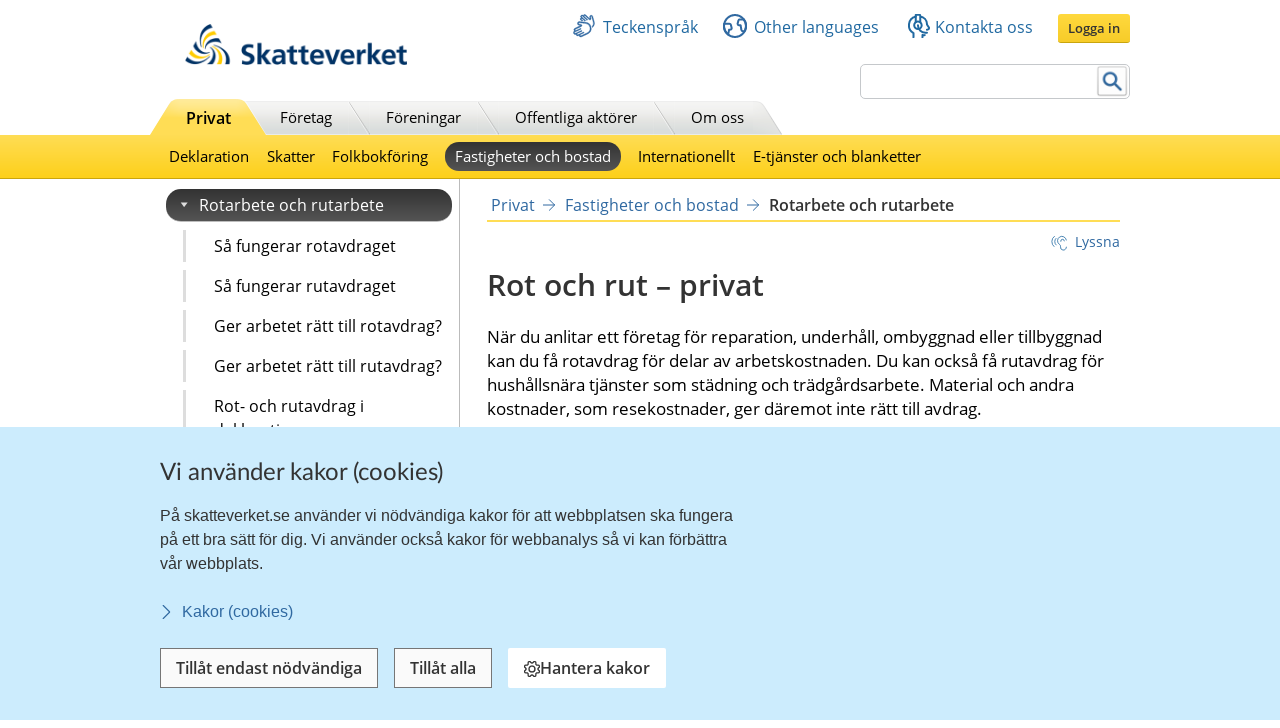

--- FILE ---
content_type: text/html;charset=UTF-8
request_url: https://skatteverket.se/privat/fastigheterochbostad/rotarbeteochrutarbete/
body_size: 88591
content:
<!DOCTYPE html>
<html lang="sv" class="sv-no-js sv-template-innehallssida-2016">
<head>
   <meta charset="UTF-8">
   <script nonce="540e6c10-fdb3-11f0-b1af-fd29e3e6d55d">(function(c){c.add('sv-js');c.remove('sv-no-js');})(document.documentElement.classList)</script>
   <title>Rotarbete och rutarbete
 | Skatteverket</title>
   <link rel="preload" href="/sitevision/system-resource/eb294f3fbf2cc66af9b1fffe17f16c758cf89e87698b847b472b28216a967f66/js/jquery.js" as="script">
   <link rel="preload" href="/sitevision/system-resource/eb294f3fbf2cc66af9b1fffe17f16c758cf89e87698b847b472b28216a967f66/envision/envision.js" as="script">
   <link rel="preload" href="/sitevision/system-resource/eb294f3fbf2cc66af9b1fffe17f16c758cf89e87698b847b472b28216a967f66/js/utils.js" as="script">
   <link rel="preload" href="/sitevision/system-resource/eb294f3fbf2cc66af9b1fffe17f16c758cf89e87698b847b472b28216a967f66/js/portlets.js" as="script">
               <meta name="DC.Title" content="Rot och rut – privat">
                     <meta name="keywords" content="rotansökan, rotarbeten, rotavdrag, rot och rut privatpersoner">
                     <meta name="description" content="Startsidan för information om rotarbete och rutarbete för privatpersoner.">
                     <meta name="DC.Date.Created" content="2009-04-01">
                     <meta name="DC.Date.Modified" content="2026-01-15">
                     <meta name="DC.Identifier" content="https://www.skatteverket.se">
                     <meta name="DC.Format" content="text/html">
                     <meta name="DC.Type" content="text">
                     <meta name="SKV.Author" content="nisse.tuta@skatteverket.se">
                     <meta name="robots" content="">
                     <meta name="google-site-verification" content="9yaXOpOvmAORp7RIYpbP6BJeS-5rcrc0_DsolER28Tw">
         <meta name="viewport" content="width=device-width, initial-scale=1, minimum-scale=1, shrink-to-fit=no">
   <meta name="dcterms.identifier" content="http://skatteverket.se">
   <meta name="dcterms.language" content="sv">
   <meta name="dcterms.format" content="text/html">
   <meta name="dcterms.type" content="text">
   <link rel="canonical" href="/privat/fastigheterochbostad/rotarbeteochrutarbete.4.2e56d4ba1202f95012080002966.html">
   <link rel="stylesheet" type="text/css" href="/2.18e1b10334ebe8bc80000/1765614521139/sitevision-responsive-grids.css">
   <link rel="stylesheet" type="text/css" href="/2.18e1b10334ebe8bc80000/1765614589703/sitevision-spacing.css">
   <link rel="stylesheet" type="text/css" href="/2.18e1b10334ebe8bc80000/1803/6934/SiteVision.css">
   <link rel="stylesheet" type="text/css" href="/sitevision/system-resource/eb294f3fbf2cc66af9b1fffe17f16c758cf89e87698b847b472b28216a967f66/css/portlets.css">
   <link rel="stylesheet" type="text/css" href="/sitevision/system-resource/eb294f3fbf2cc66af9b1fffe17f16c758cf89e87698b847b472b28216a967f66/envision/envision.css">

      <link rel="stylesheet" type="text/css" href="/2.18e1b10334ebe8bc80000/91.361dc8c15312eff6fd14d21/1765617587430/0/sv-template-asset.css">
         <link rel="stylesheet" type="text/css" href="/webapp-resource/4.2e56d4ba1202f95012080002966/360.96cca41179bad4b1aaea8/1623672352260/webapp-assets.css">
      <link rel="stylesheet" type="text/css" href="/webapp-resource/4.2e56d4ba1202f95012080002966/360.9567cda19bf6c00272330/1769588116911/webapp-assets.css">
      <link rel="stylesheet" type="text/css" href="/webapp-resource/4.2e56d4ba1202f95012080002966/360.1522bf3f19aea8075ba3eac/1768299486623/webapp-assets.css">
      <script nonce="540e6c10-fdb3-11f0-b1af-fd29e3e6d55d">!function(t,e){t=t||"docReady",e=e||window;var n=[],o=!1,c=!1;function d(){if(!o){o=!0;for(var t=0;t<n.length;t++)try{n[t].fn.call(window,n[t].ctx)}catch(t){console&&console.error(t)}n=[]}}function a(){"complete"===document.readyState&&d()}e[t]=function(t,e){if("function"!=typeof t)throw new TypeError("callback for docReady(fn) must be a function");o?setTimeout(function(){t(e)},1):(n.push({fn:t,ctx:e}),"complete"===document.readyState?setTimeout(d,1):c||(document.addEventListener?(document.addEventListener("DOMContentLoaded",d,!1),window.addEventListener("load",d,!1)):(document.attachEvent("onreadystatechange",a),window.attachEvent("onload",d)),c=!0))}}("svDocReady",window);</script>
      <script src="/sitevision/system-resource/eb294f3fbf2cc66af9b1fffe17f16c758cf89e87698b847b472b28216a967f66/js/jquery.js"></script>
      <script src="/2.18e1b10334ebe8bc80000/91.361dc8c15312eff6fd14d21/1765617587443/HEAD/0/sv-template-asset.js"></script>
   <!-- 
         _       _     _              _                                _ 
        | | ___ | |__ | |__   __ _   | |__   ___  ___     ___  ___ ___| |
     _  | |/ _ \| '_ \| '_ \ / _` |  | '_ \ / _ \/ __|   / _ \/ __/ __| |
    | |_| | (_) | |_) | |_) | (_| |  | | | | (_) \__ \  | (_) \__ \__ \_|
    \____/ \___/|_.__/|_.__/ \__,_|  |_| |_|\___/|___/   \___/|___/___(_)
                                                                     
    Om du vill vara med och utveckla Skatteverkets externa och interna system, 
    ansök på https://www.skatteverket.se/ledigajobb (Skatteverket)

     ____  _         _   _                      _        _   
    / ___|| | ____ _| |_| |_ _____   _____ _ __| | _____| |_ 
    \___ \| |/ / _` | __| __/ _ \ \ / / _ \ '__| |/ / _ \ __|
     ___) |   < (_| | |_| ||  __/\ V /  __/ |  |   <  __/ |_ 
    |____/|_|\_\__,_|\__|\__\___| \_/ \___|_|  |_|\_\___|\__|
                                                         
    -->



<meta name="viewport" content="initial-scale=1, width=device-width, maximum-scale=2, user-scalable=yes"/>
<!--[if IE 7]>
<meta http-equiv="X-UA-Compatible" content="IE=EmulateIE7" >
<![endif]-->
<!--[if IE 8]>
<meta http-equiv="X-UA-Compatible" content="IE=EmulateIE8" >
<![endif]-->
<!--[if IE 9]>
<meta http-equiv="X-UA-Compatible" content="IE=EmulateIE9" >
<![endif]-->
   <link href="/images/18.76a43be412206334b89800039457/faviconSKV.ico" type="image/x-icon" rel="shortcut icon">
   <link href="/images/18.6efe6285127ab4f1d2580001598/iphone_favicon.png" rel="apple-touch-icon">
   

	<meta property="og:title" content="Rotarbete och rutarbete" />

         <meta property="og:image" content="https://skatteverket.se/images/18.35c34f651660af3747c16d7/1538124880511/skv-fb-liggande.png" />
	
   <script>$svjq = jQuery.noConflict()</script>
   

   <link type="application/rss+xml" rel="alternate" href="https://skatteverket.se/4.dfe345a107ebcc9baf800017640/12.dfe345a107ebcc9baf800017646.portlet?state=rss&amp;sv.contenttype=text/xml;charset=UTF-8" title="Alla nyheter, notiser och pressmeddelanden">
   <link type="application/rss+xml" rel="alternate" href="https://skatteverket.se/4.dfe345a107ebcc9baf800017593/12.dfe345a107ebcc9baf800017599.portlet?state=rss&amp;sv.contenttype=text/xml;charset=UTF-8" title="Endast nyheter och notiser">
   <link type="application/rss+xml" rel="alternate" href="https://skatteverket.se/4.dfe345a107ebcc9baf800017652/12.dfe345a107ebcc9baf800017658.portlet?state=rss&amp;sv.contenttype=text/xml;charset=UTF-8" title="Pressmeddelanden">
   <script nonce="540e6c10-fdb3-11f0-b1af-fd29e3e6d55d">
      window.sv = window.sv || {};
      sv.UNSAFE_MAY_CHANGE_AT_ANY_GIVEN_TIME_webAppExternals = {};
      sv.PageContext = {
      pageId: '4.2e56d4ba1202f95012080002966',
      siteId: '2.18e1b10334ebe8bc80000',
      userIdentityId: '',
      userIdentityReadTimeout: 0,
      userLocale: 'sv_SE',
      dev: false,
      csrfToken: '',
      html5: true,
      useServerSideEvents: false,
      nodeIsReadOnly: true
      };
   </script>
      <script nonce="540e6c10-fdb3-11f0-b1af-fd29e3e6d55d">!function(){"use strict";var t,n={},e={},i={};function r(t){return n[t]=n[t]||{instances:[],modules:{},bundle:{}},n[t]}document.querySelector("html").classList.add("js");var s={registerBootstrapData:function(t,n,i,r,s){var a,o=e[t];o||(o=e[t]={}),(a=o[i])||(a=o[i]={}),a[n]={subComponents:r,options:s}},registerInitialState:function(t,n){i[t]=n},registerApp:function(n){var e=n.applicationId,i=r(e);if(t){var s={};s[e]=i,s[e].instances=[n],t.start(s)}else i.instances.push(n)},registerModule:function(t){r(t.applicationId).modules[t.path]=t},registerBundle:function(t){r(t.applicationId).bundle=t.bundle},getRegistry:function(){return n},setAppStarter:function(n){t=n},getBootstrapData:function(t){return e[t]},getInitialState:function(t){return i[t]}};window.AppRegistry=s}();</script>
</head>
<body class=" sv-responsive  env-m-around--0">
<div id="svid10_2cf1b5cd163796a5c8b4b6e" class="sv-layout"><div class="sv-vertical sv-layout sv-skip-spacer sv-template-layout" id="svid10_2cf1b5cd163796a5c8b4fe9"><div id="svid94_2cf1b5cd163796a5c8b4fec"><div class="sv-layout sv-skip-spacer sv-template-portlet
" id="svid30_2cf1b5cd163796a5c8b4b8d"><div id="Sidhuvud"><!-- Sidhuvud --></div><div class="sv-vertical sv-layout sv-skip-spacer sv-template-layout" id="svid10_2cf1b5cd163796a5c8b4f01"><div class="sv-script-portlet sv-portlet sv-skip-spacer sv-template-portlet
" id="svid12_2106219b17988b0d231429"><div id="cookiebanner"><!-- cookie-banner --></div><div class="rs_preserve">
	<skv-cookie-banner
      id="skv-cookie-banner"
   	about-url="/4.14c8822103addae55580003.html"
      texts='{
      	"heading": "Vi använder kakor (cookies)",
         "description": "På skatteverket.se använder vi nödvändiga kakor för att webbplatsen ska fungera på ett bra sätt för dig. Vi använder också kakor för webbanalys så vi kan förbättra vår webbplats.",
         "aboutLabel": "Kakor (cookies)",
         "handleHeading": "Hantera kakor",
         "handleDescription": "Här kan du välja vilka kakor (cookies) du vill godkänna.",
         "handleButtonLabel": "Hantera kakor",
         "acceptButtonLabel": "Tillåt alla",
         "acceptAllButtonLabel": "Tillåt alla",
         "denyAllButtonLabel": "Tillåt endast nödvändiga",
         "saveButtonLabel": "Spara",
         "cookiesListHeading": "Gör dina val och spara",
         "strictlyNecessaryCookieTitle": "Nödvändiga",
         "strictlyNecessaryCookieDescription": "Nödvändiga kakor går inte att stänga av eftersom vår webbplats inte fungerar utan dessa. Nödvändiga kakor bidrar till att våra tjänster är säkra och fungerar som de ska, till exempel säker inloggning.",
         "settingsCookieTitle": "Inställningar",
         "settingsCookieDescription": "Kakor för inställningar låter en webbplats komma ihåg information som ändrar hur webbplatsen fungerar eller visas. Detta kan t.ex. vara föredraget språk eller regionen du befinner dig i.",
         "statisticsCookieTitle": "Statistik",
         "statisticsCookieDescription": "Kakor för statistik hjälper en webbplatsägare att förstå hur besökare interagerar med webbplatser genom att samla och rapportera in information anonymt."
      }'
      cookies='{
      	"vdArbetsgivare": { "type": "settings", "target": "cookie" },
      	"vdForetagsform": { "type": "settings", "target": "cookie" },
      	"vdOmsattning": { "type": "settings", "target": "cookie" },
      	"vdRakenskapsarSlut": { "type": "settings", "target": "cookie" },
      	"vdRedovisning": { "type": "settings", "target": "cookie" },
         "skv-infotraffar:filters": { "type": "settings", "target": "sessionStorage" },
         "skv-infotraffar:activeTabItemIndex": { "type": "settings", "target": "sessionStorage" },
         "ms.spa.agconfirmupload.deklarera": { "type": "settings", "target": "cookie" },
         "/^_pk_(id|ses|ref)\\..+$/": { "type": "settings", "target": "cookie" },
         "/^TS[a-zA-Z\\d]{8}$/": { "type": "settings", "target": "cookie" },
         "chat-toolbox": { "type": "settings", "target": "sessionStorage" },
         "lang": { "type": "settings", "target": "cookie" },
         "senastetjanster": { "type": "settings", "target": "cookie" }
      }'
   ></skv-cookie-banner>
</div>

<script>
   var cookieBanner = document.querySelector('skv-cookie-banner');
   if(cookieBanner && typeof cookieBanner.hasAllowedType === 'undefined') {
   	cookieBanner.hasAllowedType = () => {};
   }
</script></div>
<div class="sv-html-portlet sv-portlet sv-template-portlet
" id="svid12_2cf1b5cd163796a5c8b4f03"><div id="MatomoTagManagerWebbanalys"><!-- Matomo Tag Manager - Webbanalys --></div><!-- Matomo Tag Manager -->
<script>
   (function() {
      function loadMatomo() {
         var _mtm = _mtm || [];
         var _paq = window._paq = window._paq || [];
         _mtm.push({
            'mtm.startTime': (new Date().getTime()),
            'event': 'mtm.Start'
         });
         var d = document,
            g = d.createElement('script'),
            s = d.getElementsByTagName('script')[0];
         g.type = 'text/javascript';
         g.async = true;
         g.defer = true;
         g.src = 'https://matomo.skv.analys.cloud/js/container_nzOVmjo9.js';
         s.parentNode.insertBefore(g, s);
         
         /* //Script version 1.2 var _paq = _paq || []; // tracker methods like "setCustomDimension" should be called before "trackPageView" _paq.push(["setDocumentTitle", document.domain + "/" + document.title]); _paq.push(["setCookieDomain", "*.skatteverket.se"]);
         _paq.push(["setDomains", ["*.skatteverket.se"]]); _paq.push(["enableCrossDomainLinking"]); _paq.push(["setDoNotTrack", true]); _paq.push(['trackPageView']); _paq.push(['enableLinkTracking']); (function () { var u = "//skv.analytics.elx.cloud/"; _paq.push(['setTrackerUrl',
         u + 'piwik.php']); _paq.push(['setSiteId', '2']); var d = document , g = d.createElement('script') , s = d.getElementsByTagName('script')[0]; g.type = 'text/javascript'; g.async = true; g.defer = true; g.src = u + 'piwik.js'; s.parentNode.insertBefore(g,
         s); })(); */
      }
      
      var cookieBanner = document.querySelector("skv-cookie-banner");
      
      if(cookieBanner) {
         if(cookieBanner.hasAllowedType("statistics")) {
            loadMatomo();
         }
         
         cookieBanner.addEventListener("change", function() {
            if(cookieBanner.hasAllowedType("statistics")) {
               loadMatomo();
            }
         });
      }
   })();
</script>
<!-- End Matomo Tag Manager -->
</div>
<div class="sv-script-portlet sv-portlet sv-template-portlet
" style="display: none" id="svid12_2cf1b5cd163796a5c8b4f04"><div id="ServerTrackning"><!-- ServerTrackning --></div><!--server_38-->
</div>
<div class="sv-html-portlet sv-portlet sv-template-portlet
" id="svid12_2cf1b5cd163796a5c8b4f09"><div id="Snabbnavigeringmedtabb"><!-- Snabbnavigering med tabb --></div><ul id="skip">
   <li>
      <a title="Gå till innehåll" id="tillInnehall" href="#">Till innehåll</a>
   </li>
   <li>
      <a title="Gå till navigationen" id="tillMeny" href="#">Till navigationen</a>
   </li>
</ul></div>
<div class="sv-custom-module sv-skv-ie-banner sv-template-portlet
" id="svid12_5b35a6251761e6914203a4a"><div id="IEBanner"><!-- IE Banner --></div><div data-cid="d83e1316-9252-7f68-551c-9c1d7858c4e3"><div
    id="webapp_12_5b35a6251761e6914203a4a"
    aria-live="polite"
    aria-atomic="false"
    style="display: none;"
>
    <div class="skv-ie-banner__banner">
        <div class="skv-ie-banner__banner-inner">
            <div class="skv-ie-banner__banner-start">
                <span class="skv-ie-banner__banner-icon">
                    <svg xmlns="http://www.w3.org/2000/svg" fill="none" stroke="currentcolor" viewBox="0 0 24 24"><g stroke-linecap="round" stroke-width="1.5"><path stroke-linejoin="round" d="M 12 18.75 a 0.375 0.375 0 1 0 0.375 0.375 a 0.375 0.375 0 0 0 -0.375 -0.375 h 0"></path><path stroke-miterlimit="10" d="M 12 15.75 v -7.5"></path></g><path stroke-linejoin="round" stroke-width="1.5" d="M 13.62 1.76 a 1.806 1.806 0 0 0 -3.242 0 L 0.906 21.058 a 1.521 1.521 0 0 0 1.366 2.192 h 19.456 a 1.521 1.521 0 0 0 1.366 -2.192 Z"></path></svg>
                </span>
                <div class="skv-ie-banner__banner-content">
                    <div class="skv-ie-banner__banner-text"></div>
                    <div class="skv-ie-banner__banner-link">
                        <a class="skv-ie-banner__banner-link-anchor" href="/omoss/varverksamhet/omwebbplatsen/rekommenderadewebblasare.4.18e1b10334ebe8bc80004907.html">
                            <span class="skv-ie-banner__banner-link-icon">
                                <svg xmlns="http://www.w3.org/2000/svg" fill="none" stroke="currentcolor" stroke-linecap="round" stroke-linejoin="round" stroke-width="1.5" viewBox="0 0 24 24"><path d="M 5.5 0.75 l 10.72 10.72 a 0.749 0.749 0 0 1 0 1.06 L 5.5 23.25"></path></svg>
                            </span>
                            <div class="skv-ie-banner__banner-link-label"></div>
                        </a>
                    </div>
                </div>
            </div>
        </div>
    </div>
</div>

<script id="webappScript_12_5b35a6251761e6914203a4a">
    (function() {
        var ie = detectIE();
        var container = document.getElementById("webapp_12_5b35a6251761e6914203a4a");
        var script = document.getElementById("webappScript_12_5b35a6251761e6914203a4a");

        (function() {
            if (ie === false || ie > 11 ) {
                destroy();
                return;
            }

            container.style.display = "";

            var text = container.querySelector(".skv-ie-banner__banner-text");
            text.innerHTML = '<p>Din webbläsare Internet Explorer är för gammal. För att vår webbplats ska fungera rekommenderar vi att du byter webbläsare.</p>';

            var linkLabel = container.querySelector(".skv-ie-banner__banner-link-label");
            linkLabel.innerHTML = 'Rekommenderade webbläsare';

        })();

        script.parentElement.removeChild(script);

        function destroy() {
            container.parentElement.removeChild(container);
        }

        function detectIE() {
            var ua = window.navigator.userAgent;

            var msie = ua.indexOf('MSIE ');
            if (msie > 0) {
                // IE 10 or older => return version number
                return parseInt(ua.substring(msie + 5, ua.indexOf('.', msie)), 10);
            }

            var trident = ua.indexOf('Trident/');
            if (trident > 0) {
                // IE 11 => return version number
                var rv = ua.indexOf('rv:');
                return parseInt(ua.substring(rv + 3, ua.indexOf('.', rv)), 10);
            }

            var edge = ua.indexOf('Edge/');
            if (edge > 0) {
                // Edge => return version number
                return parseInt(ua.substring(edge + 5, ua.indexOf('.', edge)), 10);
            }

            // other browser
            return false;
        }
    })();
</script>
</div><script nonce="540e6c10-fdb3-11f0-b1af-fd29e3e6d55d">AppRegistry.registerBootstrapData('12.5b35a6251761e6914203a4a','d83e1316-9252-7f68-551c-9c1d7858c4e3','main',[],undefined);</script><script nonce="540e6c10-fdb3-11f0-b1af-fd29e3e6d55d">AppRegistry.registerInitialState('12.5b35a6251761e6914203a4a',{"text":"Din webbläsare Internet Explorer är för gammal. För att vår webbplats ska fungera rekommenderar vi att du byter webbläsare.","linkText":"Rekommenderade webbläsare","linkUrl":"/omoss/varverksamhet/omwebbplatsen/rekommenderadewebblasare.4.18e1b10334ebe8bc80004907.html","route":"/"});</script>
<script nonce="540e6c10-fdb3-11f0-b1af-fd29e3e6d55d">AppRegistry.registerApp({applicationId:'skv-ie-banner|1.1.0',htmlElementId:'svid12_5b35a6251761e6914203a4a',route:'/',portletId:'12.5b35a6251761e6914203a4a',locale:'sv-SE',defaultLocale:'en',webAppId:'skv-ie-banner',webAppVersion:'1.1.0',webAppAopId:'360.96cca41179bad4b1aaea8',webAppImportTime:'1623672352260',requiredLibs:{},childComponentStateExtractionStrategy:'BY_ID'});</script></div>
</div>
<div class="sv-vertical sv-layout sv-template-layout" id="svid10_2cf1b5cd163796a5c8b54ab"><div class="sv-fixed-fluid-grid tolvkolumn sv-layout main-header sv-skip-spacer sv-template-layout" id="svid10_2cf1b5cd163796a5c8b4f11"><div class="sv-script-portlet sv-portlet sv-skip-spacer sv-template-portlet
" id="svid12_309a41aa1672ad0c83718a0"><div id="KrisGlobaltmeddelande"><!-- Kris/Globalt meddelande --></div></div>
<div class="sv-row sv-layout sv-hide-smartPort sv-hide-smallScreens sv-template-layout" style="padding-top:0.8em" id="svid10_2cf1b5cd163796a5c8b4f14"><div class="sv-layout sv-skip-spacer sv-column-5 sv-template-layout" style="width: 30% !important;" id="svid10_2cf1b5cd163796a5c8b4f15"><div class="sv-image-portlet sv-portlet sv-skip-spacer sv-template-portlet
" style="margin-left:35px;margin-top:12px;max-width: 222px;" id="svid12_2cf1b5cd163796a5c8b4f16"><div id="Bild"><!-- Bild --></div><a title="Till startsida" href="/privat.4.76a43be412206334b89800052864.html"><img alt="startsida" class="sv-noborder" style="max-width:468px;max-height:88px" width="468" height="88" srcset="/images/18.5d699354142b230302014c/1385975660374/x160p/SkatteverketLogo.png 160w, /images/18.5d699354142b230302014c/1385975660374/x320p/SkatteverketLogo.png 320w, /images/18.5d699354142b230302014c/1385975660374/SkatteverketLogo.png 468w" sizes="100vw" src="/images/18.5d699354142b230302014c/1385975660374/SkatteverketLogo.png"></a></div>
</div>
<div class="sv-layout sv-column-7 sv-template-layout" style="width: 67% !important;" id="svid10_2cf1b5cd163796a5c8b4f18"><div class="sv-row sv-layout sv-skip-spacer sv-template-layout" id="svid10_2cf1b5cd163796a5c8b4f19"><div class="sv-jcrmenu-portlet sv-portlet sv-skip-spacer sv-template-portlet
" id="svid12_2cf1b5cd163796a5c8b4f1a"><div id="Servicemeny"><!-- Service_meny --></div>
  
         
                     
         
          
                
            
   <div id="servicelankar">
      <ul>
                              
                              
               <li class="link_0">
                  <a href="/servicelankar/teckensprak.4.5d699354142b2303020b3b.html" class="servicelank"><span></span>Teckenspråk</a>
               </li>
                                  
                              
               <li class="link_1">
                  <a href="/servicelankar/otherlanguages.4.34a801ea1041d54f9e2800025.html" class="servicelank"><span></span>Other languages</a>
               </li>
                                  
                              
               <li class="link_2">
                  <a href="/omoss/kontaktaoss.4.71004e4c133e23bf6db800079651.html" class="servicelank"><span></span>Kontakta oss</a>
               </li>
                               
         <li class="sso__desktopSection">
            <a class="sso__desktopSection-button sso__desktopSection-button--login" tabindex="0">
               <div class="sso__desktopSection-button-label">Logga in</div>
            </a>
            
            <button class="sso__desktopSection-button sso__desktopSection-button--toggle" style="display: none;">
               <span class="sso__desktopSection-button-label"></span>
            </button>
         </li>
      </ul>
   </div>

   <div class="sso__box sso__box--desktop" style="display: none;">
      <div class="sso__box-name"></div>
      <div class="sso__box-persNr"></div>
      
      <nav class="sso__box-nav">
         <ul class="sso__box-nav-list">
            <li class="sso__box-nav-list-item">
               <a class="sso__box-nav-link">Mina sidor</a>
            </li>
            <li class="sso__box-nav-list-item">
               <a class="sso__box-nav-link" title="Logga ut från Skatteverkets e-tjänster och Mina sidor">Logga ut</a>
            </li>
         </ul>
      </nav>
   </div>
   
   </div>
</div>
<div class="sv-row sv-layout sv-template-layout" id="svid10_2cf1b5cd163796a5c8b4f1b"><div class="sv-searchform-portlet sv-portlet sv-skip-spacer sv-template-portlet
" style="text-align: right;" id="svid12_2cf1b5cd163796a5c8b4f1c"><div id="Sokruta1"><!-- Sökruta 1 --></div>


                                                                                            
<script nonce="540e6c10-fdb3-11f0-b1af-fd29e3e6d55d">
svDocReady(function() {
   // Queries server for a suggestion list and shows it below the search field
   $svjq("#search12_2cf1b5cd163796a5c8b4f1c").svAutoComplete({
      source: "/4.2e56d4ba1202f95012080002966/12.2cf1b5cd163796a5c8b4f1c.json?state=autoComplete",
      minLength: 2,
      delay: 200,
      selectedValueContainerId: ""
   });
   // Backwards compatibility for custom templates
   $svjq("#search12_2cf1b5cd163796a5c8b4f1c").on('focusin', function() {
      if ($svjq("#search12_2cf1b5cd163796a5c8b4f1c").val() == "Ange sökord") {
         $svjq("#search12_2cf1b5cd163796a5c8b4f1c").val("");
         return false;
      }
   });
   // Submit, blocks empty and placeholder queries
   $svjq("#search12_2cf1b5cd163796a5c8b4f1cbutton").on('click', function() {
      const qry = $svjq("#search12_2cf1b5cd163796a5c8b4f1c").val();
      if (qry == "" || qry == "Ange sökord") {
         return false;
      }
   });
   // Invokes the search button if user presses the enter key (needed in IE)
   $svjq("#search12_2cf1b5cd163796a5c8b4f1c").on('keypress', function(e) {
      if (e.which == 13) {
         $svjq("#search12_2cf1b5cd163796a5c8b4f1cbutton").trigger('focus').trigger('click');
         return false;
      }
   });
});
</script>


   <form id="searchformTop" method="get" action="/funktioner/sok/sok.4.64a656d113f4c7597011b3.html">
      <label for="query" class="sr-only">Sök</label>
      <input id="query" class="search-input" style="width:252px" type="text" name="query" value="" accesskey="k" />
       <button id="search12_2cf1b5cd163796a5c8b4f1cbutton" type="submit" class="searchButton sv-vamiddle"><span class="knapp">Sök</span></button>
</form></div>
</div>
</div>
</div>
<div class="sv-row sv-layout sv-hide-smartPort sv-hide-smallScreens sv-template-layout" id="svid10_2cf1b5cd163796a5c8b4f1d"><div class="sv-layout sv-skip-spacer sv-column-12 sv-template-layout" style="padding-right:10px" id="svid10_2cf1b5cd163796a5c8b4f1e"><div class="sv-script-portlet sv-portlet sv-skip-spacer sv-template-portlet
" id="svid12_2cf1b5cd163796a5c8b4f1f"><div id="Toppmeny"><!-- Toppmeny --></div>
<div class="topmenu">
	<ul>
		<li class=" active "><div><a href="/privat.4.76a43be412206334b89800052864.html" title="Privatpersoner">Privat</a></div></li>
		<li class=""><div><a href="/foretag.4.76a43be412206334b89800052908.html" title="Företag">Företag</a></div></li>
		<li class=""><div><a href="/foreningar.4.76a43be412206334b89800048202.html" title="Föreningar">Föreningar</a></div></li>
		<li class=""><div><a href="/offentligaaktorer.4.76a43be412206334b89800047989.html" title="Offentliga aktörer">Offentliga aktörer</a></div></li>
		<li class=""><div><a href="/omoss.4.76a43be412206334b89800052952.html" title="Om Skatteverket">Om oss</a></div></li>
	</ul>
</div>

<script>
<!--
  var clientnavigation = 'Privat';
-->
</script></div>
</div>
</div>
</div>
</div>
<div class="sv-vertical sv-layout sv-template-layout" id="svid10_4f45da1418092e4b1921cb"><div class="sv-fluid-grid tolvkolumn sv-layout sv-visible-smartPort sv-visible-smallScreens sv-skip-spacer sv-template-layout" id="svid10_4f45da1418092e4b1921cc"><div class="sv-row sv-layout iw-skv-mobile-header-container sv-skip-spacer sv-template-layout" id="svid10_4f45da1418092e4b1921cd"><div class="sv-row sv-layout sv-skip-spacer sv-template-layout" id="svid10_4f45da1418092e4b1921ce"><div class="sv-html-portlet sv-portlet sv-skip-spacer sv-template-portlet
" id="svid12_4f45da1418092e4b1921cf"><div id="Logotypimobil"><!-- Logotyp i mobil --></div><div class="iw-skv-logo">
   <a href="/" class="iw-skv-logo__link" aria-label="Till startsidan">
      <img class="iw-skv-logo__image" src="data:image/svg+xml,%3Csvg id='Lager_1' data-name='Lager 1' xmlns='http://www.w3.org/2000/svg' viewBox='0 0 213.73 39.2'%3E%3Cdefs%3E%3Cstyle%3E.cls-1%7Bfill:%23036;%7D.cls-2%7Bfill:%23fc0;%7D%3C/style%3E%3C/defs%3E%3Ctitle%3ERityta 1%3C/title%3E%3Cpath class='cls-1' d='M64.52,23.26a10,10,0,0,0-3.9-.83c-1.32,0-3,.57-3,2.66,0,3.33,8.41,1.94,8.4,8.37,0,4.2-3.33,5.79-7.21,5.78a16.76,16.76,0,0,1-4.91-.75L54.23,35a9.21,9.21,0,0,0,4.34,1.19c1.45,0,3.41-.74,3.41-2.47,0-3.65-8.41-2.15-8.4-8.5,0-4.28,3.34-5.85,6.71-5.84a14.39,14.39,0,0,1,4.59.69Z'/%3E%3Cpath class='cls-1' d='M68.8,18.22h3.68l0,12.11h.06l4.4-5.65h4.34L76,31l5.92,7.83H77.23L72.52,32h-.06v6.87H68.77Z'/%3E%3Cpath class='cls-1' d='M86.17,34.69c0-2.17,2.45-2.44,4.1-2.44h1.59a4.72,4.72,0,0,1-.77,2.91,3.13,3.13,0,0,1-2.59,1.26C87.18,36.42,86.17,35.9,86.17,34.69Zm-1.86-6.16A7.45,7.45,0,0,1,88.68,27c2.17,0,3.19.77,3.18,3.05h-2a11.14,11.14,0,0,0-4.75.82,4.15,4.15,0,0,0-2.43,4c0,2.69,2.44,4.21,4.94,4.21A5,5,0,0,0,92,36.67H92a17.11,17.11,0,0,0,.16,2.12h3.24c-.08-1.1-.13-2.08-.16-3.16s-.05-2.11-.05-3.54V30.28c0-4.18-1.77-6-6.09-6a12.63,12.63,0,0,0-4.91,1.06Z'/%3E%3Cpath class='cls-1' d='M99.44,27.38H96.72V24.68h2.72V21.86l3.68-1.18v4h3.27v2.7h-3.27V34c0,1.21.33,2.33,1.73,2.33a3.23,3.23,0,0,0,1.67-.38l.11,2.91a9.68,9.68,0,0,1-2.72.33c-2.89,0-4.48-1.79-4.47-4.59Z'/%3E%3Cpath class='cls-1' d='M110.32,27.39H107.6V24.7h2.73V21.87L114,20.69v4h3.27V27.4H114V34c0,1.21.33,2.33,1.73,2.34a3.29,3.29,0,0,0,1.68-.39l.1,2.92a10.09,10.09,0,0,1-2.72.32c-2.88,0-4.47-1.79-4.47-4.59Z'/%3E%3Cpath class='cls-1' d='M122.4,30.4c.17-1.89,1.21-3.32,3.27-3.32s2.88,1.55,3,3.33Zm8.73,4.69a9.68,9.68,0,0,1-4.7,1.42,3.72,3.72,0,0,1-4-3.58h9.78c0-4.94-1.47-8.54-6.71-8.55-4.4,0-6.57,3.37-6.58,7.46,0,4.65,2.71,7.34,7.38,7.35a9.73,9.73,0,0,0,4.86-1.12Z'/%3E%3Cpath class='cls-1' d='M132.72,24.69h3.95L140.17,35h.06l3.42-10.3h3.68l-5.24,14.14H138Z'/%3E%3Cpath class='cls-1' d='M151.37,30.41c.16-1.9,1.21-3.32,3.27-3.32s2.88,1.54,3,3.33Zm8.73,4.68a9.47,9.47,0,0,1-4.7,1.42,3.7,3.7,0,0,1-4-3.57h9.78c0-5-1.47-8.54-6.72-8.55-4.39,0-6.57,3.37-6.57,7.46,0,4.64,2.71,7.34,7.38,7.35a9.71,9.71,0,0,0,4.86-1.12Z'/%3E%3Cpath class='cls-1' d='M163.54,24.74h3.27V28h.06a4.33,4.33,0,0,1,3.88-3.54,4,4,0,0,1,1.12.11v3.71a3.79,3.79,0,0,0-1.65-.3c-3,0-3,3.73-3,5.76v5.19h-3.68Z'/%3E%3Cpath class='cls-1' d='M173.86,18.16h3.68l0,12.12h.06l4.4-5.66h4.34L181,31,187,38.79h-4.67l-4.72-6.87h0v6.86h-3.68Z'/%3E%3Cpath class='cls-1' d='M190.69,30.46c.17-1.89,1.22-3.32,3.28-3.32s2.88,1.55,3,3.33Zm8.73,4.69a9.62,9.62,0,0,1-4.7,1.42,3.7,3.7,0,0,1-4-3.58l9.78,0c0-4.95-1.47-8.55-6.72-8.56-4.39,0-6.57,3.37-6.58,7.46,0,4.65,2.71,7.34,7.38,7.35a9.77,9.77,0,0,0,4.87-1.12Z'/%3E%3Cpath class='cls-1' d='M203.79,27.49h-2.72v-2.7h2.71V22l3.68-1.18v4h3.26v2.7h-3.27v6.6c0,1.2.33,2.33,1.73,2.33a3.23,3.23,0,0,0,1.67-.38L211,39a9.68,9.68,0,0,1-2.72.33c-2.88,0-4.47-1.79-4.47-4.59Z'/%3E%3Cpath class='cls-2' d='M25.29,21.16A13.78,13.78,0,0,1,35,31.42a13.63,13.63,0,0,1-.8,7.36H30.11A13.88,13.88,0,0,0,32,33.3c.33-3.47-.94-7.55-3.88-9.8a12.88,12.88,0,0,0-3-1.87Z'/%3E%3Cpath class='cls-1' d='M38,38.77a13,13,0,0,0-2.49-13.24,17.81,17.81,0,0,0-8.52-5l.09-.51C34,21.65,41,26,42.12,33.57a12.56,12.56,0,0,1-.23,5.21Z'/%3E%3Cpath class='cls-1' d='M23.72,22.2a9.7,9.7,0,0,1,3.15,2.68,10.73,10.73,0,0,1,1.33,9.8,10,10,0,0,1-2.3,4.09l-5.28,0a12.58,12.58,0,0,0,5.85-10,7.33,7.33,0,0,0-2.95-6.13Z'/%3E%3Cpath class='cls-2' d='M17,23.16A13.78,13.78,0,0,1,21,9.59a13.7,13.7,0,0,1,6.78-3l2,3.58a13.74,13.74,0,0,0-5.7,1.08c-3.17,1.44-6.08,4.58-6.56,8.25a13.07,13.07,0,0,0-.12,3.54Z'/%3E%3Cpath class='cls-1' d='M25.86,3.37a13,13,0,0,0-10.21,8.74A17.75,17.75,0,0,0,15.6,22l-.5.17c-2.07-6.81-1.8-15,4.23-19.78A12.59,12.59,0,0,1,23.94,0Z'/%3E%3Cpath class='cls-1' d='M18.66,24a9.71,9.71,0,0,1,.75-4.08,10.69,10.69,0,0,1,7.83-6A10.24,10.24,0,0,1,32,13.83l2.62,4.58A12.62,12.62,0,0,0,23,18.35,7.31,7.31,0,0,0,19.13,24Z'/%3E%3Cpath class='cls-1' d='M1.9,31.71A13,13,0,0,0,14.65,36a17.78,17.78,0,0,0,8.49-5.05l.4.34c-4.77,5.28-11.9,9.27-19.13,6.57A12.36,12.36,0,0,1,0,35.1Z'/%3E%3Cpath class='cls-1' d='M23.29,27.24a9.44,9.44,0,0,1-3.88,1.45A10.7,10.7,0,0,1,10.2,25.1a10.23,10.23,0,0,1-2.48-4l2.56-4.6a12.63,12.63,0,0,0,5.94,10,7.32,7.32,0,0,0,6.79.39Z'/%3E%3Cpath class='cls-2' d='M23.38,29.32A13.8,13.8,0,0,1,9.65,32.77a13.61,13.61,0,0,1-6-4.33l2-3.58A13.81,13.81,0,0,0,9.5,29.22c2.85,2,7,2.89,10.44,1.44A12.86,12.86,0,0,0,23,29Z'/%3E%3C/svg%3E" alt="" />
   </a>
</div></div>
</div>
<div class="sv-row sv-layout toppNavWrp sv-template-layout" id="svid10_4f45da1418092e4b1921d0"><div class="sv-html-portlet sv-portlet sv-skip-spacer sv-template-portlet
" id="svid12_4f45da1418092e4b1921d1"><div id="Loginknapp"><!-- Loginknapp --></div><div class="sso__mobileSection">
   <div class="sso__mobileSection-inner">
      <a class="sso__mobileSection-button sso__mobileSection-button--login" tabindex="0">
         <div class="sso__mobileSection-button-label">Logga in</div>
      </a>

      <button class="sso__mobileSection-button sso__mobileSection-button--toggle" tabindex="0" style="display: none;">
         <span class="sso__mobileSection-button-label"></span>
      </button>
   </div>

   <div class="sso__box sso__box--mobile" style="display: none;">
      <div class="sso__box-name"></div>
      <div class="sso__box-persNr"></div>
      <nav class="sso__box-nav">
         <ul class="sso__box-nav-list">
            <li class="sso__box-nav-list-item">
               <a class="sso__box-nav-link">Mina sidor</a>
            </li>
            <li class="sso__box-nav-list-item">
               <a class="sso__box-nav-link" title="Logga ut från Skatteverkets e-tjänster och Mina sidor">Logga ut</a>
            </li>
         </ul>
      </nav>
   </div>
</div></div>
<div class="sv-html-portlet sv-portlet sv-template-portlet
" id="svid12_4f45da1418092e4b1921d2"><div id="Sokfaltsknapp"><!-- Sökfältsknapp --></div><div class="searchBtnWrp">
   <a role="button" href="javascript:void(0);" onclick="onSearchButtonMobileClick(this)">
      <span class="searchBtn">Sök</span>
   </a>
</div>

<form id="searchformMobile" method="get" action="/funktioner/sok/sok.4.64a656d113f4c7597011b3.html">
   <label for="queryMobile" class="sr-only">Sök</label>
   <input id="queryMobile" class="search-input" type="text" name="query" value="">
   <button type="submit" class="searchButton sv-vamiddle"><span class="knapp">Sök</span></button>
</form>

<script>
   function onSearchButtonMobileClick() {
      var form = document.getElementById("searchformMobile");
      var input = document.getElementById("queryMobile");
      var show = form.style.display !== "block";
      
      form.style.display = show ? "block" : "";
      
      if(show) {
         input.focus();
      } else {
         input.blur();
      }
      
      if ($svjq(".mobileMenuButton").hasClass("open")) {  
         $svjq('#mobilemenu_display').trigger("click");
		}
   }
</script></div>
<div class="sv-html-portlet sv-portlet sv-template-portlet
" id="svid12_4f45da1418092e4b1921d3"><div id="Menyknappen"><!-- Menyknappen --></div><label class="mobileMenuButton" for="mobilemenu_display" tabindex="0">Meny</label>

<script>
   svDocReady(function() {
      var texts = { open: "Meny", close: "Stäng" };
      $svjq(".mobileMenuButton").on("click", function() {
         var menuButton = $svjq(this);
         menuButton.text(menuButton.hasClass("open") ? texts.open : texts.close);
      });
   });
</script></div>
</div>
</div>
<div class="sv-row sv-layout sv-template-layout" id="svid10_4f45da1418092e4b1921d4"><div class="sv-layout sv-skip-spacer sv-template-portlet
" id="svid30_4f45da1418092e4b1921d5"><div id="Mobilmeny"><!-- Mobilmeny --></div><div class="sv-script-portlet sv-portlet sv-skip-spacer sv-template-portlet
" id="svid12_13948c0e18e810bfa0c1579"><div id="MobilMeny"><!-- MobilMeny --></div><div class="mobilemenu"><input type="checkbox" id="mobilemenu_display"/><div><ul>
<li >
<div class="menu-item">
<a  class="menu-item__link" href="/privat.4.76a43be412206334b89800052864.html">
<span>Privat</span>
</a>
<button id="m_0" aria-label="Knapp" aria-expanded="true" aria-pressed="true" class="menu-item__button menu-item__button-expanded"><span></span></button>
</div>
<ul data-id="m_0">
<li >
<div class="menu-item">
<a  class="menu-item__link" href="/privat/deklaration.4.2b543913a42158acf800013508.html">
<span>Deklaration</span>
</a>
<button id="m_0_0" aria-label="Knapp" aria-expanded="false" aria-pressed="false" class="menu-item__button"><span></span></button>
</div>
</li>
<li >
<div class="menu-item">
<a  class="menu-item__link" href="/privat/skatter.4.6a6688231259309ff1f800029074.html">
<span>Skatter</span>
</a>
<button id="m_0_1" aria-label="Knapp" aria-expanded="false" aria-pressed="false" class="menu-item__button"><span></span></button>
</div>
</li>
<li >
<div class="menu-item">
<a  class="menu-item__link" href="/privat/folkbokforing.4.18e1b10334ebe8bc800039.html">
<span>Folkbokföring</span>
</a>
<button id="m_0_2" aria-label="Knapp" aria-expanded="false" aria-pressed="false" class="menu-item__button"><span></span></button>
</div>
</li>
<li >
<div class="menu-item">
<a  class="menu-item__link" href="/privat/fastigheterochbostad.4.18e1b10334ebe8bc80003922.html">
<span>Fastigheter och bostad</span>
</a>
<button id="m_0_3" aria-label="Knapp" aria-expanded="true" aria-pressed="true" class="menu-item__button menu-item__button-expanded"><span></span></button>
</div>
<ul data-id="m_0_3">
<li >
<div class="menu-item">
<a  class="menu-item__link" href="/privat/fastigheterochbostad/rotarbeteochrutarbete.4.2e56d4ba1202f95012080002966.html">
<span>Rotarbete och rutarbete</span>
</a>
<button id="m_0_3_0" aria-label="Knapp" aria-expanded="true" aria-pressed="true" class="menu-item__button menu-item__button-expanded"><span></span></button>
</div>
<ul data-id="m_0_3_0">
<li >
<div class="menu-item">
<a  class="menu-item__link" href="/privat/fastigheterochbostad/rotarbeteochrutarbete/safungerarrotavdraget.4.5947400c11f47f7f9dd80004014.html">
<span>Så fungerar rotavdraget</span>
</a>
</div>
</li>
<li >
<div class="menu-item">
<a  class="menu-item__link" href="/privat/fastigheterochbostad/rotarbeteochrutarbete/safungerarrutavdraget.4.d5e04db14b6fef2c866097.html">
<span>Så fungerar rutavdraget</span>
</a>
</div>
</li>
<li >
<div class="menu-item">
<a  class="menu-item__link" href="/privat/fastigheterochbostad/rotarbeteochrutarbete/gerarbetetratttillrotavdrag.106.5c1163881590be297b5899d.html">
<span>Ger arbetet rätt till rotavdrag?</span>
</a>
</div>
</li>
<li >
<div class="menu-item">
<a  class="menu-item__link" href="/privat/fastigheterochbostad/rotarbeteochrutarbete/gerarbetetratttillrutavdrag.106.5c1163881590be297b53de7.html">
<span>Ger arbetet rätt till rutavdrag?</span>
</a>
</div>
</li>
<li >
<div class="menu-item">
<a  class="menu-item__link" href="/privat/fastigheterochbostad/rotarbeteochrutarbete/rotochrutavdragideklarationen.4.15532c7b1442f256baeae3e.html">
<span>Rot- och rutavdrag i deklarationen</span>
</a>
</div>
</li>
</ul>
</li>
<li >
<div class="menu-item">
<a  class="menu-item__link" href="/privat/fastigheterochbostad/gronteknik.4.676f4884175c97df4192860.html">
<span>Grön teknik</span>
</a>
<button id="m_0_3_1" aria-label="Knapp" aria-expanded="false" aria-pressed="false" class="menu-item__button"><span></span></button>
</div>
</li>
<li >
<div class="menu-item">
<a  class="menu-item__link" href="/privat/fastigheterochbostad/forsaljningavbostad.4.76a43be412206334b89800042922.html">
<span>Försäljning av bostad</span>
</a>
<button id="m_0_3_2" aria-label="Knapp" aria-expanded="false" aria-pressed="false" class="menu-item__button"><span></span></button>
</div>
</li>
<li >
<div class="menu-item">
<a  class="menu-item__link" href="/privat/fastigheterochbostad/inkomsterfranbostad.4.6e1dd38d196873bc1e162a2.html">
<span>Inkomster från bostad</span>
</a>
<button id="m_0_3_3" aria-label="Knapp" aria-expanded="false" aria-pressed="false" class="menu-item__button"><span></span></button>
</div>
</li>
<li >
<div class="menu-item">
<a  class="menu-item__link" href="/privat/fastigheterochbostad/fastighetstaxering.4.18e1b10334ebe8bc80003523.html">
<span>Fastighetstaxering</span>
</a>
<button id="m_0_3_4" aria-label="Knapp" aria-expanded="false" aria-pressed="false" class="menu-item__button"><span></span></button>
</div>
</li>
<li >
<div class="menu-item">
<a  class="menu-item__link" href="/privat/fastigheterochbostad/fastighetsavgiftochfastighetsskatt.4.69ef368911e1304a625800013531.html">
<span>Fastighetsavgift och fastighetsskatt</span>
</a>
</div>
</li>
<li >
<div class="menu-item">
<a  class="menu-item__link" href="/privat/fastigheterochbostad/bostadutomlands.4.233f91f71260075abe8800033670.html">
<span>Bostad utomlands</span>
</a>
</div>
</li>
<li >
<div class="menu-item">
<a  class="menu-item__link" href="/privat/fastigheterochbostad/kolonistugaellerbyggnadpaenarrendetomtbyteragare.4.24321e0c1165ddd61208000860.html">
<span>Kolonistuga eller byggnad på en arrendetomt byter ägare</span>
</a>
</div>
</li>
<li >
<div class="menu-item">
<a  class="menu-item__link" href="/privat/fastigheterochbostad/beskattningavandelioaktabostadsforetag.4.6d02084411db6e252fe80009354.html">
<span>Beskattning av andel i oäkta bostadsföretag</span>
</a>
<button id="m_0_3_8" aria-label="Knapp" aria-expanded="false" aria-pressed="false" class="menu-item__button"><span></span></button>
</div>
</li>
<li >
<div class="menu-item">
<a  class="menu-item__link" href="/privat/fastigheterochbostad/lagrehyravidsjalvforvaltning.4.7459477810df5bccdd4800015158.html">
<span>Lägre hyra vid självförvaltning</span>
</a>
</div>
</li>
<li >
<div class="menu-item">
<a  class="menu-item__link" href="/privat/fastigheterochbostad/uttradeurkooperativhyresrattsforening.4.361dc8c15312eff6fd25863.html">
<span>Utträde ur kooperativ hyresrättsförening</span>
</a>
</div>
</li>
<li >
<div class="menu-item">
<a  class="menu-item__link" href="/privat/fastigheterochbostad/ersattningarformarkintrang.4.70ac421612e2a997f85800052776.html">
<span>Ersättningar för markintrång</span>
</a>
</div>
</li>
<li >
<div class="menu-item">
<a  class="menu-item__link" href="/privat/fastigheterochbostad/omrakningstal.4.1a098b721295c544e1f800040434.html">
<span>Omräkningstal</span>
</a>
</div>
</li>
</ul>
</li>
<li >
<div class="menu-item">
<a  class="menu-item__link" href="/privat/internationellt.4.6a6688231259309ff1f800029140.html">
<span>Internationellt</span>
</a>
<button id="m_0_4" aria-label="Knapp" aria-expanded="false" aria-pressed="false" class="menu-item__button"><span></span></button>
</div>
</li>
<li >
<div class="menu-item">
<a  class="menu-item__link" href="/privat/etjansterochblanketter.4.5d699354142b230302033f.html">
<span>E-tjänster och blanketter</span>
</a>
<button id="m_0_5" aria-label="Knapp" aria-expanded="false" aria-pressed="false" class="menu-item__button"><span></span></button>
</div>
</li>
</ul>
</li>
<li >
<div class="menu-item">
<a  class="menu-item__link" href="/foretag.4.76a43be412206334b89800052908.html">
<span>Företag</span>
</a>
<button id="m_1" aria-label="Knapp" aria-expanded="false" aria-pressed="false" class="menu-item__button"><span></span></button>
</div>
</li>
<li >
<div class="menu-item">
<a  class="menu-item__link" href="/foreningar.4.76a43be412206334b89800048202.html">
<span>Föreningar</span>
</a>
<button id="m_2" aria-label="Knapp" aria-expanded="false" aria-pressed="false" class="menu-item__button"><span></span></button>
</div>
</li>
<li >
<div class="menu-item">
<a  class="menu-item__link" href="/offentligaaktorer.4.76a43be412206334b89800047989.html">
<span>Offentliga aktörer</span>
</a>
<button id="m_3" aria-label="Knapp" aria-expanded="false" aria-pressed="false" class="menu-item__button"><span></span></button>
</div>
</li>
<li >
<div class="menu-item">
<a  class="menu-item__link" href="/omoss.4.76a43be412206334b89800052952.html">
<span>Om oss</span>
</a>
<button id="m_4" aria-label="Knapp" aria-expanded="false" aria-pressed="false" class="menu-item__button"><span></span></button>
</div>
</li>
<li class="menu-servicelank otherlanguages">
<div class="menu-item">
<a  class="menu-item__link" href="/servicelankar/otherlanguages.4.34a801ea1041d54f9e2800025.html">
<span><span class="icon"></span>Other languages</span>
</a>
<button id="m_5" aria-label="Knapp" aria-expanded="false" aria-pressed="false" class="menu-item__button"><span></span></button>
</div>
</li>
<li class="menu-servicelank signlanguage">
<div class="menu-item">
<a  class="menu-item__link" href="/servicelankar/teckensprak.4.5d699354142b2303020b3b.html">
<span><span class="icon"></span>Teckenspråk</span>
</a>
<button id="m_6" aria-label="Knapp" aria-expanded="false" aria-pressed="false" class="menu-item__button"><span></span></button>
</div>
</li>
</ul></div></div>
<script>
   const currentPageURI = '/privat/fastigheterochbostad/rotarbeteochrutarbete.4.2e56d4ba1202f95012080002966.html';
   
   const menuButton = document.querySelector('.mobilemenu');
      
   menuButton.addEventListener('click', function(){
      if(!window.menuItems){
         fetch('/rest-api/Menu-API/').then((response) => response.json()).then((data)=> window.menuItems = data);
        
      }
      
   })
</script></div>
</div>
</div>
<div class="sv-row sv-layout sv-template-layout" id="svid10_4f45da1418092e4b1921d6"><div class="sv-script-portlet sv-portlet sv-skip-spacer sv-template-portlet
" id="svid12_4f45da1418092e4b1921d7"><div id="Brodsmula"><!-- Brödsmula --></div>   <div class="iw-skv-breadcrumbs">
      <a class="iw-skv-breadcrumbs__link" href="/privat/fastigheterochbostad.4.18e1b10334ebe8bc80003922.html" >Fastigheter och bostad</a>
   </div>
</div>
</div>
</div>
</div>
<div class="sv-vertical sv-layout sv-template-layout" id="svid10_2106219b17988b0d231659"><div class="sv-script-portlet sv-portlet sv-skip-spacer sv-template-portlet
" id="svid12_2106219b17988b0d231673"><div id="SSOHeaders"><!-- SSO Headers --></div>
</div>
<div class="sv-html-portlet sv-portlet sv-template-portlet
" id="svid12_2106219b17988b0d231674"><div id="SSOCSSJS"><!-- SSO CSS-JS --></div><script>
   (function() {
      var sso = window.__sso;
      var isLoggedIn = !!sso;
      var utils = {};
      var links = {
         // Primär inloggning
         login: "https://sso.skatteverket.se/finlogin?redirect=https%3A%2F%2Fwww7.skatteverket.se%2Fportal%2Fminasidor%3FcheckOmbud%3Dtrue",

         // Mellansida vid början av deklarationsperiod
         // OBS! Behöver dölja grindvaktsmodulen online också när denna länken ändras (Grindvakt loginknapp URL)
         //login: "https://www.skatteverket.se/servicelankar/loggain.4.5c281c7015abecc2e20208e.html",

         logout: "https://sso.skatteverket.se/za/za_ssofront/d/logout",
         myPages: "https://sso.skatteverket.se/finlogin?redirect=https%3A%2F%2Fwww7.skatteverket.se%2Fportal%2Fvem-vill-du-foretrada",
      };

      utils.isElementVisible = function(element) {
         return element.style.display !== "none";
      };

      utils.show = function(element) {
         element.style.display = "";
      };

      utils.hide = function(element) {
         element.style.display = "none";
      };

      utils.toggle = function(element) {
         if(utils.isElementVisible(element)) {
            utils.hide(element);
         } else {
            utils.show(element);
         }
      };

      utils.getFullName = function() {
         if(!isLoggedIn) {
            return "";
         }
         
         var combined = (sso.firstName + " " + sso.lastName).trim();
         var result = "";

         combined.split(/\s/).forEach(function(name) {
            var capitalize = function(v) {
               return v.substring(0, 1).toUpperCase() + v.substring(1).toLowerCase();
            };
            var newName = name.split("-").map(capitalize).join("-");
            result = (result + " " + newName).trim();
         });

         return result;
      };

      ["desktop", "mobile"].forEach(function(state) {
         var refs = {
            loginButton: document.querySelector(".sso__" + state + "Section-button--login"),
            toggleButton: document.querySelector(".sso__" + state + "Section-button--toggle"),
            box: document.querySelector(".sso__box--" + state),
         };
         
         // Set loginButton and toggleButton classes
         (function() {
            refs.loginButton.classList.add("sso__loginButton");
            refs.loginButton.classList.add("sso__loginButton--" + state);
            refs.toggleButton.classList.add("sso__toggleButton");
            refs.toggleButton.classList.add("sso__toggleButton--" + state);
         })();

         if(isLoggedIn) {
            var fullName = utils.getFullName();

            // Show and hide elements
            utils.show(refs.toggleButton);
            utils.hide(refs.loginButton);

            // Set toggleButton content
            refs.toggleButton.children[0].textContent = fullName.split(/\s/)[0];
            
            // Set box contents
            (function() {
               var nameEl = refs.box.querySelector(".sso__box-name");
               var persNrEl = refs.box.querySelector(".sso__box-persNr");
               var linkEls = refs.box.querySelectorAll(".sso__box-nav-link");
               var myPagesEl = linkEls[0];
               var logoutEl = linkEls[1];
               
               nameEl.textContent = fullName;
               persNrEl.textContent = sso.persNr;
               
               myPagesEl.href = links.myPages;
               logoutEl.href = links.logout;
            })();

            // Setup box updater
            var updateBox = function() {
               if(state === "desktop") {
                  var relativeRect = refs.toggleButton.getBoundingClientRect();
                  refs.box.style.top = relativeRect.bottom + "px";
                  refs.box.style.left = (relativeRect.right - refs.box.clientWidth) + "px";
               } else {
                  refs.box.style.top = "calc(100% + 2px)";
                  refs.box.style.width = document.documentElement.clientWidth + "px";
               }
            };

            // Setup window click handler
            var onWindowClick = function(event) {
               var clickedOutsideBox = event.target !== refs.box && !refs.box.contains(event.target);

               if(clickedOutsideBox) {
                  utils.hide(refs.box);
                  refs.toggleButton.classList.remove("sso__toggleButton--open");
                  window.removeEventListener("click", onWindowClick);
               }
            }

            // Update box when window resizes
            window.addEventListener("resize", updateBox);
            
            // Add toggleButton click handler
            refs.toggleButton.addEventListener("click", function(event) {
               event.preventDefault();

               if(utils.isElementVisible(refs.box)) {
                  utils.hide(refs.box);
                  this.classList.remove("sso__toggleButton--open");
               } else {
                  utils.show(refs.box);
                  this.classList.add("sso__toggleButton--open");
                  updateBox();
                  setTimeout(function() {
                     window.addEventListener("click", onWindowClick);
                  }, 0);
               }
            });
         } else {
            // Show and hide elements
            utils.show(refs.loginButton);
            utils.hide(refs.toggleButton);
            
            refs.loginButton.href = links.login;
         }
      });
   })();
</script>
</div>
<div class="sv-script-portlet sv-portlet sv-template-portlet
" id="svid12_17b07b1e194a69bf27672fa"><div id="GrindvaktloginknappURL"><!-- Grindvakt loginknapp URL --></div></div>
</div>
</div>
<div class="sv-script-portlet sv-portlet sv-template-portlet
" id="svid12_6e8a1495181dad540843eb7"><div id="SuveyGeneratorSkript"><!-- SuveyGeneratorSkript --></div><div
     id="skv-web-enkatpopup-app"
     aria-live="polite"
     aria-atomic="false">
</div>

<script>
   var config = {"flow":{"delayLoadInSeconds":0,"displayProbabilityInPrecent":100,"showOnPages":[]},"popup":{"cookieAgeInDaysWhenSurveyIsAccepted":30,"cookieAgeInDaysWhenSurveyIsDenied":30,"contents":[],"link":{"label":"Så här behandlar vi personuppgifter (öppnas i nytt fönster)","url":"https://skatteverket.se/omoss/varverksamhet/behandlingavpersonuppgifter.4.18e1b10334ebe8bc80005971.html"}}};
   var lanUrl = "/download/18.6e8a1495181dad540843eb5/1698928438091/sv.json";
   var conUrl = "/download/18.7d2cc99c18b24bd07c388bd/1713861050114/config-sv.json";   

   svDocReady(function() {
      var cookies = document.cookie.split("; ");
      var skvCookieAllowValue = getCookieValue("SKVCookieAllow");

      if (skvCookieAllowValue.indexOf("statistics") === -1) {
         return;
      }
      
	   var skvSurveyString = getCookieValue("SKVSurvey");
      
      if (skvSurveyString.length > 0) {
         var skvSurvey = JSON.parse(skvSurveyString);

         if (skvSurvey.hide) {
            return;
         }
		}

      var showPopup = Math.floor(Math.random() * 100) <= config.flow.displayProbabilityInPrecent;
      
      if (false && showPopup) {
			window.addEventListener("load", function() {
	         setTimeout(loadApp, config.flow.delayLoadInSeconds * 1000);
			});
      }
   });

   function loadApp() {
      const container = document.getElementById("skv-web-enkatpopup-app");
      window["EnkatpopupApp"].init(container, {
         i18nUrl: lanUrl,
         configUrl: conUrl
      });
   }
</script>

<script>

   function getCookieValue(c_name) {
      if (document.cookie.length > 0) {
         let c_start = document.cookie.indexOf(c_name + "=");

         if (c_start !== -1) {
            c_start = c_start + c_name.length + 1;
            let c_end = document.cookie.indexOf(";", c_start);

            if (c_end === -1) {
               c_end = document.cookie.length;
            }

            return decodeURI(document.cookie.substring(c_start, c_end));
         }
      }

      return "";
   }
</script>
</div>
<div class="sv-vertical sv-layout main-container sv-template-layout" id="svid10_2cf1b5cd163796a5c8b4b8e"><div class="sv-layout sv-skip-spacer sv-template-portlet
" id="svid30_2cf1b5cd163796a5c8b4b8f"><div id="Undermenyer"><!-- Undermenyer --></div><div class="sv-row sv-layout sv-visible-smartPort sv-visible-smallScreens sv-skip-spacer sv-template-layout" style="display: none !important;" id="svid10_2cf1b5cd163796a5c8b4f24"><div class="sv-layout sv-visible-smartPort sv-visible-smallScreens skv_logo sv-skip-spacer sv-column-12 sv-template-layout" style="width: 100%;" id="svid10_2cf1b5cd163796a5c8b4f25"><div class="sv-script-portlet sv-portlet sv-skip-spacer sv-template-portlet
" id="svid12_2cf1b5cd163796a5c8b4f26"><div id="Sidtitel"><!-- Sidtitel --></div>
<h2 class="page-title">Privat</h2> </div>
</div>
</div>
<div class="sv-vertical sv-layout sv-hide-smartPort sv-hide-smallScreens menuLevelTwo sv-template-layout" id="svid10_2cf1b5cd163796a5c8b4f27"><div class="sv-fluid-grid tolvkolumn sv-layout sv-skip-spacer sv-template-layout" id="svid10_2cf1b5cd163796a5c8b4f28"><div class="sv-row sv-layout sv-skip-spacer sv-template-layout" id="svid10_2cf1b5cd163796a5c8b4f29"><div class="sv-jcrmenu-portlet sv-portlet sv-skip-spacer sv-template-portlet
" id="svid12_2cf1b5cd163796a5c8b4f2a"><div id="Menyniva2"><!-- Meny nivå 2 --></div>                     
                     
         
                  
            
      <ul style="display:inline; padding-left:0; margin-left:0; list-style:none">
                                 
                           
                           <li class="sv-inline levelTwo "><a href="/privat/deklaration.4.2b543913a42158acf800013508.html" style="margin-left:0.15em">Deklaration</a></li>
                                    
                           
                           <li class="sv-inline levelTwo "><a href="/privat/skatter.4.6a6688231259309ff1f800029074.html" style="margin-left:0.15em">Skatter</a></li>
                                    
                           
                           <li class="sv-inline levelTwo "><a href="/privat/folkbokforing.4.18e1b10334ebe8bc800039.html" style="margin-left:0.15em">Folkbokföring</a></li>
                                    
                                       
                           <li class="sv-inline levelTwo  current "><a href="/privat/fastigheterochbostad.4.18e1b10334ebe8bc80003922.html" style="margin-left:0.15em">Fastigheter och bostad</a></li>
                                    
                           
                           <li class="sv-inline levelTwo "><a href="/privat/internationellt.4.6a6688231259309ff1f800029140.html" style="margin-left:0.15em">Internationellt</a></li>
                                    
                           
                           <li class="sv-inline levelTwo "><a href="/privat/etjansterochblanketter.4.5d699354142b230302033f.html" style="margin-left:0.15em">E-tjänster och blanketter</a></li>
                     </ul>
   
<script>

//<![CDATA[
  /* Lägg till classen 'current' på aktiv node */
    jQuery('.levelTwo').each(function(){
        if(jQuery(this).attr('href') === window.location.pathname) {
            jQuery(this).addClass('current');
        }else {
            return false
        }    
    });
//]]>
</script></div>
</div>
</div>
</div>
<div class="sv-row sv-layout print sv-template-layout" style="padding: 20px 15px 0;" id="svid10_2cf1b5cd163796a5c8b4f2c"><div class="sv-image-portlet sv-portlet sv-skip-spacer sv-template-portlet
" id="svid12_2cf1b5cd163796a5c8b4f2d"><div id="Logga"><!-- Logga --></div><img alt="" class="sv-noborder" style="max-width:222px;max-height:41px" width="222" height="41" srcset="/images/200.7ffbc6e216eea484f06172c/1582724765648/x160p/SkatteverketLogo.png 160w, /images/200.7ffbc6e216eea484f06172c/1582724765648/SkatteverketLogo.png 222w" sizes="100vw" src="/images/200.7ffbc6e216eea484f06172c/1582724765648/SkatteverketLogo.png"></div>
<div class="sv-html-portlet sv-portlet sv-template-portlet
" id="svid12_2cf1b5cd163796a5c8b4f2e"><div id="Avdelare"><!-- Avdelare --></div><hr class="print"/></div>
</div>
</div>
<div class="sv-vertical sv-layout rs-read sv-template-layout" id="svid10_2cf1b5cd163796a5c8b4b91"><div id="svid94_361dc8c15312eff6fd14f1c"><div class="sv-fluid-grid tolvkolumn sv-layout container sv-skip-spacer sv-template-layout" id="svid10_361dc8c15312eff6fd14f1d"><div class="sv-row sv-layout sv-skip-spacer sv-template-layout" id="svid10_361dc8c15312eff6fd14f1e"><div class="sv-layout sv-hide-smartPort sv-hide-smallScreens leftMenuWrp noprint sv-skip-spacer sv-column-4 sv-template-layout" id="svid10_361dc8c15312eff6fd14f1f"><div class="sv-layout sv-skip-spacer sv-template-portlet
" id="svid30_5c1163881590be297b5c78f"><div id="Vanstermeny"><!-- Vänstermeny --></div><div class="sv-script-portlet sv-portlet sv-skip-spacer sv-template-portlet
" id="svid12_2cf1b5cd163796a5c8b4f73"><div id="Vanstermeny-0"><!-- Vänstermeny --></div><div class="leftMenu">
<ul class="menu-level level-1">
<li class="menu-list-item open">
<div class="linkWrp currentSubMenuWrp">
<a href="/privat/fastigheterochbostad/rotarbeteochrutarbete.4.2e56d4ba1202f95012080002966.html" data-empty="no" class="currentSubMenu">Rotarbete och rutarbete</a>
</div>
<ul class="menu-level level-2">
<li class="menu-list-item closed">
<div class="linkWrp">
<a href="/privat/fastigheterochbostad/rotarbeteochrutarbete/safungerarrotavdraget.4.5947400c11f47f7f9dd80004014.html" data-empty="yes" class="normal">Så fungerar rotavdraget</a>
</div>
</li>
<li class="menu-list-item closed">
<div class="linkWrp">
<a href="/privat/fastigheterochbostad/rotarbeteochrutarbete/safungerarrutavdraget.4.d5e04db14b6fef2c866097.html" data-empty="yes" class="normal">Så fungerar rutavdraget</a>
</div>
</li>
<li class="menu-list-item closed">
<div class="linkWrp">
<a href="/privat/fastigheterochbostad/rotarbeteochrutarbete/gerarbetetratttillrotavdrag.106.5c1163881590be297b5899d.html" data-empty="yes" class="normal">Ger arbetet rätt till rotavdrag?</a>
</div>
</li>
<li class="menu-list-item closed">
<div class="linkWrp">
<a href="/privat/fastigheterochbostad/rotarbeteochrutarbete/gerarbetetratttillrutavdrag.106.5c1163881590be297b53de7.html" data-empty="yes" class="normal">Ger arbetet rätt till rutavdrag?</a>
</div>
</li>
<li class="menu-list-item closed">
<div class="linkWrp">
<a href="/privat/fastigheterochbostad/rotarbeteochrutarbete/rotochrutavdragideklarationen.4.15532c7b1442f256baeae3e.html" data-empty="yes" class="normal">Rot- och rutavdrag i deklarationen</a>
</div>
</li>
</ul>
</li>
<li class="menu-list-item closed">
<div class="linkWrp">
<a href="/privat/fastigheterochbostad/gronteknik.4.676f4884175c97df4192860.html" data-empty="no" class="normal">Grön teknik</a>
</div>
</li>
<li class="menu-list-item closed">
<div class="linkWrp">
<a href="/privat/fastigheterochbostad/forsaljningavbostad.4.76a43be412206334b89800042922.html" data-empty="no" class="normal">Försäljning av bostad</a>
</div>
</li>
<li class="menu-list-item closed">
<div class="linkWrp">
<a href="/privat/fastigheterochbostad/inkomsterfranbostad.4.6e1dd38d196873bc1e162a2.html" data-empty="no" class="normal">Inkomster från bostad</a>
</div>
</li>
<li class="menu-list-item closed">
<div class="linkWrp">
<a href="/privat/fastigheterochbostad/fastighetstaxering.4.18e1b10334ebe8bc80003523.html" data-empty="no" class="normal">Fastighetstaxering</a>
</div>
</li>
<li class="menu-list-item closed">
<div class="linkWrp">
<a href="/privat/fastigheterochbostad/fastighetsavgiftochfastighetsskatt.4.69ef368911e1304a625800013531.html" data-empty="yes" class="normal">Fastighetsavgift och fastighetsskatt</a>
</div>
</li>
<li class="menu-list-item closed">
<div class="linkWrp">
<a href="/privat/fastigheterochbostad/bostadutomlands.4.233f91f71260075abe8800033670.html" data-empty="yes" class="normal">Bostad utomlands</a>
</div>
</li>
<li class="menu-list-item closed">
<div class="linkWrp">
<a href="/privat/fastigheterochbostad/kolonistugaellerbyggnadpaenarrendetomtbyteragare.4.24321e0c1165ddd61208000860.html" data-empty="yes" class="normal">Kolonistuga eller byggnad på en arrendetomt byter ägare</a>
</div>
</li>
<li class="menu-list-item closed">
<div class="linkWrp">
<a href="/privat/fastigheterochbostad/beskattningavandelioaktabostadsforetag.4.6d02084411db6e252fe80009354.html" data-empty="no" class="normal">Beskattning av andel i oäkta bostadsföretag</a>
</div>
</li>
<li class="menu-list-item closed">
<div class="linkWrp">
<a href="/privat/fastigheterochbostad/lagrehyravidsjalvforvaltning.4.7459477810df5bccdd4800015158.html" data-empty="yes" class="normal">Lägre hyra vid självförvaltning</a>
</div>
</li>
<li class="menu-list-item closed">
<div class="linkWrp">
<a href="/privat/fastigheterochbostad/uttradeurkooperativhyresrattsforening.4.361dc8c15312eff6fd25863.html" data-empty="yes" class="normal">Utträde ur kooperativ hyresrättsförening</a>
</div>
</li>
<li class="menu-list-item closed">
<div class="linkWrp">
<a href="/privat/fastigheterochbostad/ersattningarformarkintrang.4.70ac421612e2a997f85800052776.html" data-empty="yes" class="normal">Ersättningar för markintrång</a>
</div>
</li>
<li class="menu-list-item closed">
<div class="linkWrp">
<a href="/privat/fastigheterochbostad/omrakningstal.4.1a098b721295c544e1f800040434.html" data-empty="yes" class="normal">Omräkningstal</a>
</div>
</li>
</ul>
</div>
<div class="submenuFadeShadow"></div>
</div>
</div>
</div>
<div class="sv-layout print-expand sv-column-8 sv-template-layout" style="padding-top:15px;padding-bottom:15px" id="svid10_361dc8c15312eff6fd14f21"><div class="sv-layout sv-skip-spacer sv-template-portlet
" id="svid30_2cf1b5cd163796a5c8b5535"><div id="Brodsmulorochfunktioner"><!-- Brödsmulor och funktioner --></div><div class="sv-vertical sv-layout sv-hide-smartPort sv-hide-smallScreens sv-skip-spacer sv-template-layout" id="svid10_2cf1b5cd163796a5c8b552e"><div class="sv-multilevellink-portlet sv-portlet sv-skip-spacer sv-template-portlet
" style="margin-left:0px;margin-bottom:0px;margin-right:0px;padding-bottom: 10px;" id="svid12_2cf1b5cd163796a5c8b552f"><div id="Flernivalank"><!-- Flernivålänk --></div>

<ul class="skv-breadcrumbs">
  <li>      
          
            </li>
  <li>      
          
              <a href="/privat.4.76a43be412206334b89800052864.html" class="flernivalank" style="vertical-align:middle; margin-left:0.0em">Privat</a>&nbsp;
        </li>
  <li> <span class="flernivalank" style="vertical-align: top; margin-left:0.0em">&raquo;</span>       
          
              <a href="/privat/fastigheterochbostad.4.18e1b10334ebe8bc80003922.html" class="flernivalank" style="vertical-align:middle; margin-left:0.0em">Fastigheter och bostad</a>&nbsp;
        </li>
  <li> <span class="flernivalank" style="vertical-align: top; margin-left:0.0em">&raquo;</span>       <span>Rotarbete och rutarbete</span>
    </li>
</ul>
<div class="clearFloat"></div></div>
</div>
<div class="sv-row sv-layout sv-template-layout" id="svid10_2cf1b5cd163796a5c8b5530"><div class="sv-layout sv-skip-spacer sv-column-12 sv-template-layout" id="svid10_2cf1b5cd163796a5c8b5531"><div class="sv-layout sv-skip-spacer sv-template-portlet
" id="svid30_2cf1b5cd163796a5c8b5532"><div id="Tillganglighetochsprakmodul"><!-- Tillgänglighet och språkmodul --></div><div class="sv-vertical sv-layout noprint sv-skip-spacer sv-template-layout" id="svid10_2cf1b5cd163796a5c8b4f88"><div class="sv-layout sv-skip-spacer sv-template-portlet
" id="svid30_2cf1b5cd163796a5c8b5064"><div id="Tillganglighet"><!-- Tillgänglighet --></div><div class="sv-script-portlet sv-portlet sv-skip-spacer sv-template-portlet
" id="svid12_2cf1b5cd163796a5c8b505f"><div id="Tillganglighet-0"><!-- Tillgänglighet --></div><!-- ReadSpeaker player -->
<div id='xp1' class="rs_skip rs_preserve"></div> 



  
      
  <div class="assistive">
     <a rel="nofollow" href="https://app-eu.readspeaker.com/cgi-bin/rsent?customerid=5512&amp;voice=Maja&amp;lang=sv_se&amp;readclass=rs-read&amp;url=https%3A%2F%2Fwww.skatteverket.se%2F4.2e56d4ba1202f95012080002966.html" title="Lyssna" onclick="readpage(this.href, 'xp1'); return false;">
        <span class="icon icon-assistive"></span>Lyssna
     </a>
 </div>
  
  <script>
     <!--
     window.rsConf = {general: {usePost: true}};
     window.rsDocReaderConf = {lang: 'sv_se', img_alt: 'Öppna detta dokument med ReadSpeaker docReader'};
     //-->
  </script>
 
<!-- RSPEAK_START --></div>
</div>
<div class="sv-language-portlet sv-portlet sv-template-portlet
" id="svid12_2cf1b5cd163796a5c8b4f8a"><div id="Sprakvaljare"><!-- Språkväljare --></div>
</div>
</div>
</div>
</div>
</div>
</div>
<div class="sv-vertical sv-layout sv-template-layout" id="svid10_361dc8c15312eff6fd14f23"><div id="svid94_361dc8c15312eff6fd14d28"><div class="sv-row sv-layout sv-skip-spacer sv-template-layout" id="svid10_361dc8c15312eff6fd14d2a"><div id="svid94_10cbb69314111c2d94b665" class="pagecontent sv-layout"><div id="Rubrik"><!-- Rubrik --></div><div class="sv-text-portlet sv-use-margins sv-skip-spacer" style="padding-bottom:2px" id="svid12_10cbb69314111c2d94b666"><div id="Rubrik-0"><!-- Rubrik --></div><div class="sv-text-portlet-content"><h1 class="sidrubrikxxh1x" id="h-Rotochrutprivat">Rot och rut – privat</h1></div></div>
</div></div>
<div class="sv-row sv-layout sv-template-layout" id="svid10_361dc8c15312eff6fd14d2b"><div id="svid94_10cbb69314111c2d94b667" class="pagecontent sv-layout"><div id="Ingress"><!-- Ingress --></div><div class="sv-text-portlet sv-use-margins sv-skip-spacer" id="svid12_10cbb69314111c2d94b668"><div id="Ingress-0"><!-- Ingress --></div><div class="sv-text-portlet-content"><p class="ingress">När du anlitar ett företag för reparation, underhåll, ombyggnad eller tillbyggnad kan du få rotavdrag för delar av arbetskostnaden. Du kan också få rutavdrag för hushållsnära tjänster som städning och trädgårdsarbete. Material och andra kostnader, som resekostnader, ger däremot inte rätt till avdrag.</p></div></div>
</div></div>
<div class="sv-vertical sv-layout sv-template-layout" id="svid10_361dc8c15312eff6fd2756e"><div id="svid94_5c281c7015abecc2e2033b33" class="pagecontent sv-layout"><div id="Innehall2"><!-- Innehåll 2 --></div><div class="sv-text-portlet sv-use-margins sv-skip-spacer" id="svid12_339cd9fe17d1714c077808e"><div id="Inledning"><!-- Inledning --></div><div class="sv-text-portlet-content"><p class="normal">Rot och rutavdrag är skattereduktioner som räknas ihop och är högst 75 000 kronor per person och år. Rotavdraget får dock högst vara 50 000 kronor per år. En skattereduktion innebär att din slutliga skatt minskar med ett belopp som motsvarar det du får i skattereduktion. Summan av skattereduktionerna får inte överstiga summan av kommunal inkomstskatt, statlig inkomstskatt, fastighetsavgift och fastighetsskatt. Skattereduktionerna räknas av mot din skatt i en bestämd ordning.</p><p class="normal"><a href="/privat/skatter/arbeteochinkomst/skattereduktioner.4.3810a01c150939e893f1a17e.html#Rubrikrotochrut">Turordning för skattereduktioner</a></p><p class="normal">Om du har rätt till avdraget beror på hur mycket skatt du har betalat in under året och vilka andra avdrag du har gjort. Du kan göra en preliminär uträkning av möjliga avdrag i Räkna ut din skatt.</p><p class="normal">Räkna ut din skatt för 2026 kommer igång 7 januari 2026.</p></div></div>
<div class="sv-vertical sv-layout sv-decoration-tjansteingangar" id="svid10_4a54dc8b19aa6175a151d17"><div class="sv-custom-module sv-oil-sv-service-list sv-skip-spacer" id="svid12_4a54dc8b19aa6175a151d18"><div id="Tjansteingang4"><!-- Tjänsteingång 4 --></div><div data-cid="12.4a54dc8b19aa6175a151d18"></div><script nonce="540e6c10-fdb3-11f0-b1af-fd29e3e6d55d" >AppRegistry.registerBootstrapData('12.4a54dc8b19aa6175a151d18','12.4a54dc8b19aa6175a151d18','AGNOSTIC_RENDERER');</script><script nonce="540e6c10-fdb3-11f0-b1af-fd29e3e6d55d">AppRegistry.registerInitialState('12.4a54dc8b19aa6175a151d18',{"services":"[{\"serviceKey\":50,\"name\":\"A-skattsedel\",\"secondaryName\":null,\"url\":\"https://www.skatteverket.se/privat/etjansterochblanketter/allaetjanster/tjanster/askattsedel.4.383cc9f31134f01c98a80005659.html\",\"openingHours\":{\"openingTime\":\"7.00\",\"closingTime\":\"0.00\",\"isOpen\":true},\"isClosedByPeriod\":false,\"messages\":[],\"loginLinks\":[{\"name\":\"E_LEGITIMATION\",\"url\":\"https://sso.skatteverket.se/ms/ms_web/login.do?link=a-skatt\"}],\"areas\":[\"PRIVAT\"],\"serviceType\":\"INLOGGAD\",\"description\":\"Se och skriv ut din A-skattsedel.\"},{\"serviceKey\":56,\"name\":\"Anmäl, ändra, felanmäl och avanmäl kassaregister\",\"secondaryName\":\"Kassaregister – anmäl, ändra och felanmäl kassaregister\",\"url\":\"https://www.skatteverket.se/foretag/etjansterochblanketter/allaetjanster/tjanster/anmalandrafelanmalochavanmalkassaregister.4.309a41aa1672ad0c837fd5d.html\",\"openingHours\":{\"openingTime\":\"0.00\",\"closingTime\":\"0.00\",\"isOpen\":true},\"isClosedByPeriod\":false,\"messages\":[],\"loginLinks\":[{\"name\":\"E_LEGITIMATION\",\"url\":\"https://sso.skatteverket.se/ms/ms_web/login.do?id=foretag.kassaregister\"}],\"areas\":[\"FORETAG\"],\"serviceType\":\"INLOGGAD\",\"description\":\"Anmäl och ändra ditt kassaregister och dina kontrollenheter. Du kan också se företagets kassaregisterinnehav.\"},{\"serviceKey\":2,\"name\":\"Anmälan om preliminär A-skatt\",\"secondaryName\":null,\"url\":\"https://www.skatteverket.se/privat/etjansterochblanketter/allaetjanster/tjanster/anmalanompreliminaraskatt.4.1c68351d170ce55452745ca.html\",\"openingHours\":{\"openingTime\":\"0.00\",\"closingTime\":\"0.00\",\"isOpen\":true},\"isClosedByPeriod\":false,\"messages\":[],\"loginLinks\":[],\"areas\":[\"PRIVAT\"],\"serviceType\":\"OINLOGGAD\",\"description\":\"Du som ska arbeta i Sverige ska i de flesta fall betala skatt här. Om du ska vara i Sverige i sex månader eller längre för att arbeta men inte är folkbokförd här ska du skicka in en anmälan om preliminär A-skatt.\"},{\"serviceKey\":285,\"name\":\"Anstånd med inkomstdeklaration\",\"secondaryName\":\"Anstånd med inkomstdeklaration\",\"url\":null,\"openingHours\":{\"openingTime\":\"0.00\",\"closingTime\":\"0.00\",\"isOpen\":true},\"isClosedByPeriod\":false,\"messages\":[],\"loginLinks\":[{\"name\":\"E_LEGITIMATION\",\"url\":\"https://www7.skatteverket.se/portal/login?route=beda-mfe\"}],\"areas\":[\"PRIVAT\"],\"serviceType\":\"INLOGGAD\",\"description\":\"Om du inte kan lämna inkomstdeklarationen i tid kan du ansöka om att få anstånd.\"},{\"serviceKey\":48,\"name\":\"Ansök om att byta förnamn eller ändra tilltalsnamn\",\"secondaryName\":\"Namn – ansök om att byta förnamn eller tilltalsnamn\",\"url\":\"https://www.skatteverket.se/privat/etjansterochblanketter/allaetjanster/tjanster/ansokomattbytafornamnellerandratilltalsnamn.4.7c708f0e16bed42cd05370.html\",\"openingHours\":{\"openingTime\":\"0.00\",\"closingTime\":\"0.00\",\"isOpen\":true},\"isClosedByPeriod\":false,\"messages\":[],\"loginLinks\":[{\"name\":\"E_LEGITIMATION\",\"url\":\"https://sso.skatteverket.se/ms/ms_web/page.do?link=namnbyte\"}],\"areas\":[\"PRIVAT\"],\"serviceType\":\"INLOGGAD\",\"description\":\"Ansök om att lägga till eller ta bort förnamn, ändra stavning på förnamn, ändra ordningsföljd mellan dina förnamn och ändra ditt tilltalsnamn.\"},{\"serviceKey\":5,\"name\":\"Ansök om befrielse eller sänkning från fordonsskatt och dröjsmålsavgift\",\"secondaryName\":\"Fordonsskatt – ansök om befrielse\",\"url\":\"https://www.skatteverket.se/privat/skatter/bilochtrafik/fordonsskatt/kontaktomfordonsskattsaluvagnsskattvagavgiftochdrojsmalsavgift/ansokaombefrielseellersankningavfordonsskattellerdrojsmalsavgift.4.6bef7d451695d90def4ac9.html\",\"openingHours\":{\"openingTime\":\"0.00\",\"closingTime\":\"0.00\",\"isOpen\":true},\"isClosedByPeriod\":false,\"messages\":[],\"loginLinks\":[],\"areas\":[\"PRIVAT\"],\"serviceType\":\"OINLOGGAD\",\"description\":\"Ansök om befrielse eller sänkning av fordonsskatt och dröjsmålsavgift. \"},{\"serviceKey\":6,\"name\":\"Ansök om befrielse från skatteplikt för trängselskatt\",\"secondaryName\":\"Trängselskatt – ansök om befrielse\",\"url\":\"https://www.skatteverket.se/privat/skatter/bilochtrafik/trangselskatt/kontaktomtrangselskattochtillaggsavgift/ansokaombefrielsefranskattepliktfortrangselskatt.4.6bef7d451695d90def4b61.html\",\"openingHours\":{\"openingTime\":\"0.00\",\"closingTime\":\"0.00\",\"isOpen\":true},\"isClosedByPeriod\":false,\"messages\":[],\"loginLinks\":[],\"areas\":[\"PRIVAT\"],\"serviceType\":\"OINLOGGAD\",\"description\":\"Ansök om att bli befriad från trängselskatt om du har ett svenskt parkeringstillstånd för personer med rörelsehinder eller tillstånd utfärdat i EES. \"},{\"serviceKey\":78,\"name\":\"Ansök om tillfälligt anstånd med skattebetalning\",\"secondaryName\":\"Skatt – ansök om tillfälligt anstånd med betalning\",\"url\":\"https://www.skatteverket.se/foretag/etjansterochblanketter/allaetjanster/tjanster/ansokomtillfalligtanstandmedskattebetalning.106.1c68351d170ce55452715ad.html\",\"openingHours\":{\"openingTime\":\"0.00\",\"closingTime\":\"0.00\",\"isOpen\":true},\"isClosedByPeriod\":false,\"messages\":[],\"loginLinks\":[{\"name\":\"E_LEGITIMATION\",\"url\":\"https://sso.skatteverket.se/ms/ms_web/login.do?link=anstand-moms-ag\"}],\"areas\":[\"DOLD\"],\"serviceType\":\"INLOGGAD\",\"description\":\"Ansök om tillfälligt anstånd med betalning av vissa avgifter och skatter om du har drabbats ekonomiskt av effekterna av coronapandemin.\"},{\"serviceKey\":7,\"name\":\"Ansökan om särskild inkomstskatt – SINK\",\"secondaryName\":\"Särskild inkomstskatt – ansök om SINK\",\"url\":null,\"openingHours\":{\"openingTime\":\"0.00\",\"closingTime\":\"0.00\",\"isOpen\":true},\"isClosedByPeriod\":false,\"messages\":[],\"loginLinks\":[{\"name\":\"SAKERHETSKOD\",\"url\":\"https://www9.skatteverket.se/portal/ansokan-sarskild-inkomstskatt/sink\"}],\"areas\":[\"PRIVAT\"],\"serviceType\":\"INLOGGAD\",\"description\":\"Ansök om särskild inkomstskatt (SINK) om du får pension från Sverige eller bor utomlands och arbetar i Sverige i mindre än sex månader.\"},{\"serviceKey\":371,\"name\":\"Ansökan om växa-stöd\",\"secondaryName\":\"Växa-stöd - ansök om återbetalning av arbetsgivaravgifter\",\"url\":null,\"openingHours\":{\"openingTime\":\"0.00\",\"closingTime\":\"0.00\",\"isOpen\":true},\"isClosedByPeriod\":false,\"messages\":[],\"loginLinks\":[{\"name\":\"E_LEGITIMATION\",\"url\":\"https://www7.skatteverket.se/portal/login?route=vaxastod-etjanst\"}],\"areas\":[\"FORETAG\"],\"serviceType\":\"INLOGGAD\",\"description\":\"Ansök om återbetalning av arbetsgivaravgifterna för att få växa-stöd.\"},{\"serviceKey\":8,\"name\":\"Begär omprövning av beslut om fordonsskatt, saluvagnsskatt, vägavgift eller dröjsmålsavgift\",\"secondaryName\":\"Fordonsskatt – begär omprövning eller överklagande\",\"url\":\"https://www.skatteverket.se/privat/skatter/bilochtrafik/fordonsskatt/kontaktomfordonsskattsaluvagnsskattvagavgiftochdrojsmalsavgift/begaraomprovningavbeslutomfordonsskattsaluvagnsskattvagavgiftellerdrojsmalsavgift.4.6bef7d451695d90def4ae1.html\",\"openingHours\":{\"openingTime\":\"0.00\",\"closingTime\":\"0.00\",\"isOpen\":true},\"isClosedByPeriod\":false,\"messages\":[],\"loginLinks\":[],\"areas\":[\"PRIVAT\"],\"serviceType\":\"OINLOGGAD\",\"description\":\"Begär omprövning av beslut om fordonsskatt, saluvagnsskatt, vägavgift eller dröjsmålsavgift.\"},{\"serviceKey\":132,\"name\":\"Begär tillgång till API:et Faderskapsutredning\",\"secondaryName\":null,\"url\":\"https://skatteverket.se/omoss/digitalasamarbeten/anslutningochsupportforvaraapierochoppnadata/begartillgangtilldriftsattatjanster/begartillgangtilldriftsatttjanstfaderskapsutredning.4.109dcbe71721adafd25881a.html\",\"openingHours\":{\"openingTime\":\"0.00\",\"closingTime\":\"0.00\",\"isOpen\":true},\"isClosedByPeriod\":false,\"messages\":[],\"loginLinks\":[],\"areas\":[\"DOLD\"],\"serviceType\":\"OINLOGGAD\",\"description\":\"Ansök om att få tillgång till API för faderskapsutredning.\"},{\"serviceKey\":9,\"name\":\"Begära omprövning av beslut om trängselskatt eller tilläggsavgift\",\"secondaryName\":\"Trängselskatt – begär omprövning eller överklagande\",\"url\":\"https://www.skatteverket.se/privat/skatter/bilochtrafik/trangselskatt/kontaktomtrangselskattochtillaggsavgift/begaraomprovningavbeslutomtrangselskattellertillaggsavgift.4.6bef7d451695d90def4ba2.html\",\"openingHours\":{\"openingTime\":\"0.00\",\"closingTime\":\"0.00\",\"isOpen\":true},\"isClosedByPeriod\":false,\"messages\":[],\"loginLinks\":[],\"areas\":[\"PRIVAT\"],\"serviceType\":\"OINLOGGAD\",\"description\":\"Begär omprövning av beslut du har fått om trängselskatt eller tilläggsavgift. \"},{\"serviceKey\":52,\"name\":\"Begära omprövning av fastighetstaxering småhus\",\"secondaryName\":\"Småhus  – begär omprövning av fastighetstaxering\",\"url\":\"https://www7.skatteverket.se/portal/fastighet-smahus-omprovning/\",\"openingHours\":{\"openingTime\":\"7.00\",\"closingTime\":\"0.00\",\"isOpen\":true},\"isClosedByPeriod\":false,\"messages\":[],\"loginLinks\":[{\"name\":\"E_LEGITIMATION\",\"url\":\"https://www7.skatteverket.se/portal/fastighet-smahus-omprovning/\"}],\"areas\":[\"PRIVAT\"],\"serviceType\":\"INLOGGAD\",\"description\":\"Begär omprövning av beslut om fastighetstaxering som gäller småhus.\"},{\"serviceKey\":10,\"name\":\"Beräkna bostadsförsäljning\",\"secondaryName\":\"Bostadsförsäljning – beräkna vinst eller förlust\",\"url\":\"https://www.skatteverket.se/privat/fastigheterochbostad/forsaljningavbostad/raknautvinstforlustochskatt/berakningshjalpfordinbostadsforsaljning.4.4a4d586616058d860bc5131.html\",\"openingHours\":{\"openingTime\":\"0.00\",\"closingTime\":\"0.00\",\"isOpen\":true},\"isClosedByPeriod\":false,\"messages\":[],\"loginLinks\":[],\"areas\":[\"PRIVAT\"],\"serviceType\":\"OINLOGGAD\",\"description\":\"Räkna ut om du fått en vinst eller förlust vid försäljning av din privatbostad och om du kan få uppskov vid eventuell vinstskatt. \"},{\"serviceKey\":11,\"name\":\"Beräkna ditt reseavdrag\",\"secondaryName\":\"Reseavdrag – beräkna avdrag för resor\",\"url\":\"https://www.skatteverket.se/privat/skatter/bilochtrafik/avdragforresortillochfranarbetet/beraknadittreseavdrag/beraknadittreseavdrag.4.515a6be615c637b9aa410f71.html\",\"openingHours\":{\"openingTime\":\"0.00\",\"closingTime\":\"0.00\",\"isOpen\":true},\"isClosedByPeriod\":false,\"messages\":[],\"loginLinks\":[],\"areas\":[\"PRIVAT\"],\"serviceType\":\"OINLOGGAD\",\"description\":\"Räkna ut hur mycket du kan dra av för dina resekostnader till och från arbetet. \"},{\"serviceKey\":26,\"name\":\"Beräkna taxeringsvärde\",\"secondaryName\":\"Taxeringsvärde – beräkna värde för fastighet\",\"url\":\"https://www7.skatteverket.se/portal/fastighet-beraknataxeringsvarde/\",\"openingHours\":{\"openingTime\":\"7.00\",\"closingTime\":\"0.00\",\"isOpen\":true},\"isClosedByPeriod\":false,\"messages\":[],\"loginLinks\":[],\"areas\":[\"FORETAG\",\"PRIVAT\"],\"serviceType\":\"OINLOGGAD\",\"description\":\"Räkna ut taxeringsvärdet för en specifik fastighet (och ett specifikt år). \"},{\"serviceKey\":13,\"name\":\"Beräkningshjälp för omkostnadsbelopp\",\"secondaryName\":\"Aktier – beräkna omkostnadsbelopp\",\"url\":\"https://www.skatteverket.se/privat/skatter/vardepapper/deklareraaktierochovrigavardepapper/berakningshjalpforomkostnadsbelopp.4.4a4d586616058d860bc564c.html\",\"openingHours\":{\"openingTime\":\"0.00\",\"closingTime\":\"0.00\",\"isOpen\":true},\"isClosedByPeriod\":false,\"messages\":[],\"loginLinks\":[],\"areas\":[\"PRIVAT\"],\"serviceType\":\"OINLOGGAD\",\"description\":\"Räkna ut ditt genomsnittliga omkostnadsbelopp (i beräkningshjälpen) när du ska deklarera aktier i bilaga K4. \"},{\"serviceKey\":15,\"name\":\"Beräkningshjälp när du hyr ut din privatbostad\",\"secondaryName\":\"Bostad – beräkna skatt vid uthyrning\",\"url\":\"https://www7.skatteverket.se/portal/hyra-ut-privatbostad\",\"openingHours\":{\"openingTime\":\"0.00\",\"closingTime\":\"0.00\",\"isOpen\":true},\"isClosedByPeriod\":false,\"messages\":[],\"loginLinks\":[],\"areas\":[\"PRIVAT\"],\"serviceType\":\"OINLOGGAD\",\"description\":\"Räkna ut (i beräkningshjälpen) om du ska betala skatt när du hyr ut din privatbostad. \"},{\"serviceKey\":282,\"name\":\"Beslut debiterad preliminärskatt\",\"secondaryName\":\"Beslut debiterad preliminärskatt\",\"url\":null,\"openingHours\":{\"openingTime\":\"0.00\",\"closingTime\":\"0.00\",\"isOpen\":true},\"isClosedByPeriod\":false,\"messages\":[],\"loginLinks\":[{\"name\":\"E_LEGITIMATION\",\"url\":\"https://sso.skatteverket.se/ms/ms_web/page.do?id=privat.beslut-debiterad-prel-skatt\"}],\"areas\":[\"PRIVAT\"],\"serviceType\":\"INLOGGAD\",\"description\":\"Här visas dina senaste beslut om debiterad preliminärskatt. Du kan ändra dina uppgifter i tjänsten Preliminär inkomstdeklaration.\"},{\"serviceKey\":281,\"name\":\"Beslutade skatteuppgifter\",\"secondaryName\":\"Skatt – se beslutade skatteuppgifter\",\"url\":null,\"openingHours\":{\"openingTime\":\"0.00\",\"closingTime\":\"0.00\",\"isOpen\":true},\"isClosedByPeriod\":false,\"messages\":[],\"loginLinks\":[{\"name\":\"E_LEGITIMATION\",\"url\":\"https://www7.skatteverket.se/portal/login?route=vabu-mfe-besl-uppg\"}],\"areas\":[\"FORETAG\",\"PRIVAT\"],\"serviceType\":\"INLOGGAD\",\"description\":\"I Beslutade skatteuppgifter kan du se besked om beslutade skatteuppgifter från tidigare deklarationer.\"},{\"serviceKey\":16,\"name\":\"Beställ kopia på bouppteckning\",\"secondaryName\":\"Bouppteckning – beställ kopia\",\"url\":\"https://www.skatteverket.se/privat/folkbokforing/narenanhorigdor/bouppteckning/bestallkopiapabouppteckning.4.12815e4f14a62bc048f10849.html\",\"openingHours\":{\"openingTime\":\"8.00\",\"closingTime\":\"16.00\",\"isOpen\":true},\"isClosedByPeriod\":false,\"messages\":[],\"loginLinks\":[],\"areas\":[\"FORETAG\",\"PRIVAT\"],\"serviceType\":\"OINLOGGAD\",\"description\":\"Beställ en kopia av bouppteckningen till din mejl. \"},{\"serviceKey\":312,\"name\":\"Betala id-kort med Swish\",\"secondaryName\":\"ID-kort - betala id-kort ansökan med Swish\",\"url\":\"https://www7.skatteverket.se/portal/id-kort-swish/\",\"openingHours\":{\"openingTime\":\"0.00\",\"closingTime\":\"0.00\",\"isOpen\":true},\"isClosedByPeriod\":false,\"messages\":[],\"loginLinks\":[],\"areas\":[\"DOLD\"],\"serviceType\":\"OINLOGGAD\",\"description\":\"Betala ansökan om Id-kort med hjälp av Swish\"},{\"serviceKey\":283,\"name\":\"Betalningssammanställning\",\"secondaryName\":\"Betalningssammanställning\",\"url\":null,\"openingHours\":{\"openingTime\":\"0.00\",\"closingTime\":\"0.00\",\"isOpen\":true},\"isClosedByPeriod\":false,\"messages\":[],\"loginLinks\":[{\"name\":\"E_LEGITIMATION\",\"url\":\"https://sso.skatteverket.se/ms/ms_web/page.do?id=foretag.betalningssammanstallning\"}],\"areas\":[\"FORETAG\"],\"serviceType\":\"INLOGGAD\",\"description\":\"Här visas en översikt av företagets skatter och avgifter baserat på deklarationer och beslutade skatter.\"},{\"serviceKey\":28,\"name\":\"Bilförmånsberäkning\",\"secondaryName\":\"Bilförmån – beräkna förmånsvärde\",\"url\":\"https://www7.skatteverket.se/portal/bilformansberakning/\",\"openingHours\":{\"openingTime\":\"0.00\",\"closingTime\":\"0.00\",\"isOpen\":true},\"isClosedByPeriod\":false,\"messages\":[],\"loginLinks\":[],\"areas\":[\"FORETAG\",\"PRIVAT\"],\"serviceType\":\"OINLOGGAD\",\"description\":\"Räkna ut förmånsvärdet för en specifik bil med hjälp av bilmärket eller modellkoden. \"},{\"serviceKey\":301,\"name\":\"Bostadsuppskov\",\"secondaryName\":\"Fastighet – se bostadsuppskov\",\"url\":null,\"openingHours\":{\"openingTime\":\"0.00\",\"closingTime\":\"0.00\",\"isOpen\":true},\"isClosedByPeriod\":false,\"messages\":[],\"loginLinks\":[{\"name\":\"E_LEGITIMATION\",\"url\":\"https://sso.skatteverket.se/ms/ms_web/page.do?id=privat.bostadsuppskov\"}],\"areas\":[\"PRIVAT\"],\"serviceType\":\"INLOGGAD\",\"description\":\"Uppskov innebär att du har sålt en bostad med vinst och skjuter upp att betala skatt på hela eller delar av vinsten.\"},{\"serviceKey\":29,\"name\":\"Deklarationsguide för ideell förening, stiftelse och trossamfund\",\"secondaryName\":\"Deklaration – guide för ideella föreningar, trossamfund och stiftelser\",\"url\":\"https://www.skatteverket.se/foreningar/deklarera/deklarationsguideforideellforeningstiftelseochtrossamfund.4.7da1d2e118be03f8e4f401d.html\",\"openingHours\":{\"openingTime\":\"0.00\",\"closingTime\":\"0.00\",\"isOpen\":true},\"isClosedByPeriod\":false,\"messages\":[],\"loginLinks\":[],\"areas\":[\"FORETAG\",\"FORENINGAR\"],\"serviceType\":\"OINLOGGAD\",\"description\":\"Ta reda på om du behöver deklarera och i så fall vilka delar av inkomstdeklarationen du ska fylla i.\"},{\"serviceKey\":53,\"name\":\"Digital föräldraskapsbekräftelse\",\"secondaryName\":\"Förälder – bekräfta föräldraskap\",\"url\":null,\"openingHours\":{\"openingTime\":\"0.00\",\"closingTime\":\"0.00\",\"isOpen\":true},\"isClosedByPeriod\":false,\"messages\":[],\"loginLinks\":[{\"name\":\"E_LEGITIMATION\",\"url\":\"https://www7.skatteverket.se/portal/login?route=foraldraskapsbekraftelse\"}],\"areas\":[\"PRIVAT\"],\"serviceType\":\"INLOGGAD\",\"description\":\"Bekräfta att du blivit förälder.\"},{\"serviceKey\":241,\"name\":\"Download VAT form\",\"secondaryName\":null,\"url\":\"https://www.skatteverket.se/servicelankar/otherlanguages/inenglishengelska/businessesandemployers/startingandrunningaswedishbusiness/declaringtaxesbusinesses/vat.4.12815e4f14a62bc048f52be.html\",\"openingHours\":{\"openingTime\":\"0.00\",\"closingTime\":\"0.00\",\"isOpen\":true},\"isClosedByPeriod\":false,\"messages\":[],\"loginLinks\":[],\"areas\":[\"DOLD\"],\"serviceType\":\"OINLOGGAD\",\"description\":\"Use this form if you can not use the e-service. When you have filled in your form, print it and send it to us by post.\"},{\"serviceKey\":79,\"name\":\"Dödsfallsintyg\",\"secondaryName\":\"Folkbokföring – beställ och skriv ut dödsfallsintyg\",\"url\":\"https://www.skatteverket.se/foretag/etjansterochblanketter/allaetjanster/tjanster/dodsfallsintyg.4.2ef18e6a125660db8b080004333.html\",\"openingHours\":{\"openingTime\":\"0.00\",\"closingTime\":\"0.00\",\"isOpen\":true},\"isClosedByPeriod\":false,\"messages\":[],\"loginLinks\":[{\"name\":\"E_LEGITIMATION\",\"url\":\"https://sso.skatteverket.se/fh1/ec_egone/login.do\"}],\"areas\":[\"FORETAG\"],\"serviceType\":\"INLOGGAD\",\"description\":\"Beställ och skriv ut dödsfallsintyg. Tjänsten är till för dig som arbetar på begravningsbyrå, krematorium, bank eller försäkringsbolag. \"},{\"serviceKey\":82,\"name\":\"E-transport\",\"secondaryName\":\"Filer – hämta och lämna via e-transport\",\"url\":\"https://www.skatteverket.se/foretag/etjansterochblanketter/allaetjanster/tjanster/etransport.4.914a0a103599d40d58000807.html\",\"openingHours\":{\"openingTime\":\"0.00\",\"closingTime\":\"0.00\",\"isOpen\":true},\"isClosedByPeriod\":false,\"messages\":[],\"loginLinks\":[{\"name\":\"E_LEGITIMATION\",\"url\":\"https://shs.skatteverket.se/et/et_web/service/eblFrameset.jsp\"}],\"areas\":[\"FORETAG\"],\"serviceType\":\"INLOGGAD\",\"description\":\"Hämta och lämna filer till Skatteverket. Tjänsten är till för myndigheter. \"},{\"serviceKey\":287,\"name\":\"Elstöd för företag\",\"secondaryName\":\"Elstöd för företag\",\"url\":null,\"openingHours\":{\"openingTime\":\"0.00\",\"closingTime\":\"0.00\",\"isOpen\":true},\"isClosedByPeriod\":false,\"messages\":[],\"loginLinks\":[{\"name\":\"E_LEGITIMATION\",\"url\":\"https://www7.skatteverket.se/portal/login?route=stod-etjanst\"}],\"areas\":[\"FORETAG\"],\"serviceType\":\"INLOGGAD\",\"description\":\"Företag med uttagspunkter i elområde 3 och 4 kunde fram till den 25 september 2023 ansöka om elstöd hos Skatteverket.\"},{\"serviceKey\":80,\"name\":\"EMCS\",\"secondaryName\":\"Punktskatt – EMCS för alkohol-, tobaks- och energiprodukter\",\"url\":null,\"openingHours\":{\"openingTime\":\"0.00\",\"closingTime\":\"0.00\",\"isOpen\":true},\"isClosedByPeriod\":false,\"messages\":[],\"loginLinks\":[{\"name\":\"E_LEGITIMATION\",\"url\":\"https://www.skatteverket.se/foretag/etjansterochblanketter/allaetjanster/tjanster/emcs.4.76a43be412206334b89800054037.html\"}],\"areas\":[\"DOLD\"],\"serviceType\":\"INLOGGAD\",\"description\":\"Hantera transporter av alkohol-, tobaks- och energiprodukter elektroniskt. \"},{\"serviceKey\":81,\"name\":\"EMCS –  mottagningsrapport\",\"secondaryName\":\"Punktskatt – lämna mottagningsrapport för EMCS\",\"url\":\"https://www.skatteverket.se/foretag/etjansterochblanketter/allaetjanster/tjanster/emcs.4.76a43be412206334b89800054037.html\",\"openingHours\":{\"openingTime\":\"0.00\",\"closingTime\":\"0.00\",\"isOpen\":true},\"isClosedByPeriod\":false,\"messages\":[],\"loginLinks\":[{\"name\":\"E_LEGITIMATION\",\"url\":\"https://www7.skatteverket.se/portal/emcs/mottagningsrapport/\"}],\"areas\":[\"FORETAG\"],\"serviceType\":\"INLOGGAD\",\"description\":\"Lämna mottagningsrapport om du har ett ARC-nummer för en specifik leverans i EMCS. \"},{\"serviceKey\":181,\"name\":\"F-skatt, moms, arbetsgivare och SNI-kod på Verksamt.se\",\"secondaryName\":\"Företag – registrera och ändra F-skatt, moms arbetsgivare, SNI-koder\",\"url\":\"https://verksamt.se/f-skatt-moms-arbetsgivare-sni-kod\",\"openingHours\":{\"openingTime\":\"0.00\",\"closingTime\":\"0.00\",\"isOpen\":true},\"isClosedByPeriod\":false,\"messages\":[],\"loginLinks\":[],\"areas\":[\"FORETAG\"],\"serviceType\":\"EXTERN\",\"description\":\"Ansök om, ändra eller avsluta F-skatt, moms, arbetsgivarregistreringar och SNI-koder.\"},{\"serviceKey\":58,\"name\":\"Fastighetsdeklaration, hyreshus\",\"secondaryName\":\"Fastighet – deklarera hyreshus\",\"url\":null,\"openingHours\":{\"openingTime\":\"7.00\",\"closingTime\":\"0.00\",\"isOpen\":true},\"isClosedByPeriod\":false,\"messages\":[],\"loginLinks\":[{\"name\":\"E_LEGITIMATION\",\"url\":\"https://www7.skatteverket.se/portal/login?route=fastighet-hyreshus\"}],\"areas\":[\"PRIVAT\",\"FORETAG\"],\"serviceType\":\"INLOGGAD\",\"description\":\"Deklarera dina hyreshusfastigheter.\"},{\"serviceKey\":61,\"name\":\"Fastighetsdeklaration, industri\",\"secondaryName\":\"Fastighet – deklarera industrienhet\",\"url\":\"https://skatteverket.se/foretag/skatterochavdrag/fastighet/fastighetstaxering/deklareraindustrienhet.4.76a43be412206334b89800043557.html\",\"openingHours\":{\"openingTime\":\"7.00\",\"closingTime\":\"0.00\",\"isOpen\":true},\"isClosedByPeriod\":false,\"messages\":[],\"loginLinks\":[{\"name\":\"E_LEGITIMATION\",\"url\":\"https://www7.skatteverket.se/portal/fastighet-industri/\"}],\"areas\":[\"FORETAG\",\"PRIVAT\"],\"serviceType\":\"INLOGGAD\",\"description\":\"Deklarera dina industrifastigheter. \"},{\"serviceKey\":62,\"name\":\"Fastighetsdeklaration, lantbruk  \",\"secondaryName\":\"Fastighet – deklarera lantbruk\",\"url\":null,\"openingHours\":{\"openingTime\":\"7.00\",\"closingTime\":\"0.00\",\"isOpen\":true},\"isClosedByPeriod\":false,\"messages\":[],\"loginLinks\":[{\"name\":\"E_LEGITIMATION\",\"url\":\"https://www7.skatteverket.se/portal/login?route=fastighet-lantbruk\"}],\"areas\":[\"PRIVAT\",\"FORETAG\"],\"serviceType\":\"INLOGGAD\",\"description\":\"Deklarera dina lantbruksfastigheter i en allmän eller förenklad fastighetstaxering. \"},{\"serviceKey\":64,\"name\":\"Fastighetsdeklaration, småhus\",\"secondaryName\":\"Fastighet – deklarera småhus \",\"url\":null,\"openingHours\":{\"openingTime\":\"7.00\",\"closingTime\":\"0.00\",\"isOpen\":true},\"isClosedByPeriod\":false,\"messages\":[],\"loginLinks\":[{\"name\":\"E_LEGITIMATION\",\"url\":\"https://www7.skatteverket.se/portal/login?route=fastighet-smahus\"}],\"areas\":[\"FORETAG\",\"PRIVAT\"],\"serviceType\":\"INLOGGAD\",\"description\":\"Deklarera dina småhusfastigheter. \"},{\"serviceKey\":83,\"name\":\"Filöverföring\",\"secondaryName\":\"Filer – skicka via Filöverföring\",\"url\":\"https://sso.skatteverket.se/fv_ext/fv_web/login.do\",\"openingHours\":{\"openingTime\":\"7.00\",\"closingTime\":\"0.00\",\"isOpen\":true},\"isClosedByPeriod\":false,\"messages\":[],\"loginLinks\":[{\"name\":\"E_LEGITIMATION\",\"url\":\"https://sso.skatteverket.se/fv_ext/fv_web/login.do\"}],\"areas\":[\"FORETAG\"],\"serviceType\":\"INLOGGAD\",\"description\":\"För över filer (utom kontrolluppgifter) till oss. Tjänsten är till för företagare. \"},{\"serviceKey\":221,\"name\":\"Flytta från Sverige\",\"secondaryName\":\"Flytt – anmäl flytt från Sverige\",\"url\":\"https://www7.skatteverket.se/portal/flytta-fran-sverige\",\"openingHours\":{\"openingTime\":\"0.00\",\"closingTime\":\"0.00\",\"isOpen\":true},\"isClosedByPeriod\":false,\"messages\":[],\"loginLinks\":[{\"name\":\"E_LEGITIMATION\",\"url\":\"https://www7.skatteverket.se/portal/flytta-fran-sverige\"}],\"areas\":[\"PRIVAT\"],\"serviceType\":\"INLOGGAD\",\"description\":\"Anmäl flytt från Sverige om du planerar att bo utomlands ett år eller mer.\"},{\"serviceKey\":42,\"name\":\"Flytta till Sverige Portal\",\"secondaryName\":\"Flytt – anmäl flytt till Sverige\",\"url\":\"https://www7.skatteverket.se/portal/flytta-till-sverige/\",\"openingHours\":{\"openingTime\":\"0.00\",\"closingTime\":\"0.00\",\"isOpen\":true},\"isClosedByPeriod\":false,\"messages\":[],\"loginLinks\":[],\"areas\":[\"PRIVAT\"],\"serviceType\":\"OINLOGGAD\",\"description\":\"Anmäl flytt till Sverige eller ansök om samordningsnummer.\"},{\"serviceKey\":66,\"name\":\"Flyttanmälan\",\"secondaryName\":\"Flytt – anmäl flytt inom Sverige\",\"url\":\"https://www.skatteverket.se/privat/etjansterochblanketter/allaetjanster/tjanster/flyttanmalan.4.7459477810df5bccdd480004564.html\",\"openingHours\":{\"openingTime\":\"0.00\",\"closingTime\":\"0.00\",\"isOpen\":true},\"isClosedByPeriod\":false,\"messages\":[],\"loginLinks\":[{\"name\":\"E_LEGITIMATION\",\"url\":\"https://www7.skatteverket.se/portal/login?route=flyttanmalan\"}],\"areas\":[\"PRIVAT\"],\"serviceType\":\"INLOGGAD\",\"description\":\"Anmäl om du har flyttat till ny adress. Det är gratis att göra flyttanmälan.\"},{\"serviceKey\":84,\"name\":\"Fråga om skatteavdrag (FOS-förfrågan)\",\"secondaryName\":\"Skatt – fråga om avdrag för anställda\",\"url\":\"https://sso.skatteverket.se/pa/pa_ecsr/login.do\",\"openingHours\":{\"openingTime\":\"7.00\",\"closingTime\":\"0.00\",\"isOpen\":true},\"isClosedByPeriod\":false,\"messages\":[],\"loginLinks\":[{\"name\":\"E_LEGITIMATION\",\"url\":\"https://sso.skatteverket.se/pa/pa_ecsr/login.do\"}],\"areas\":[\"FORETAG\"],\"serviceType\":\"INLOGGAD\",\"description\":\"Ta reda på dina mottagares skatteavdrag. Tjänsten är till för utbetalare av lön eller motsvarande. \"},{\"serviceKey\":67,\"name\":\"Förbered uppgifter om din sålda bostad inför deklarationen\",\"secondaryName\":\"Bostadsförsäljning – förbered uppgifter inför deklarationen\",\"url\":null,\"openingHours\":{\"openingTime\":\"0.00\",\"closingTime\":\"0.00\",\"isOpen\":true},\"isClosedByPeriod\":false,\"messages\":[],\"loginLinks\":[{\"name\":\"E_LEGITIMATION\",\"url\":\"https://www7.skatteverket.se/portal/login?route=sibuk-saljabostad\"}],\"areas\":[\"PRIVAT\"],\"serviceType\":\"INLOGGAD\",\"description\":\"Fyll i och spara uppgifter som du kan använda när du deklarerar försäljningen digitalt i e-tjänsten Inkomstdeklaration 1\"},{\"serviceKey\":85,\"name\":\"Förenklat årsbokslut\",\"secondaryName\":\"Företag – upprätta förenklat årsbokslut\",\"url\":null,\"openingHours\":{\"openingTime\":\"7.00\",\"closingTime\":\"0.00\",\"isOpen\":true},\"isClosedByPeriod\":false,\"messages\":[],\"loginLinks\":[{\"name\":\"E_LEGITIMATION\",\"url\":\"https://sso.skatteverket.se/fy/fy_web/login.do.\"},{\"name\":\"ANONYM\",\"url\":\"https://www1.skatteverket.se/fy/fy_web/login.do\"}],\"areas\":[\"FORETAG\"],\"serviceType\":\"INLOGGAD\",\"description\":\"Upprätta ett förenklat årsbokslut. Tjänsten är till för den som bedriver enskild näringsverksamhet med en årsomsättning på högst 3 miljoner kronor. \"},{\"serviceKey\":135,\"name\":\"Generella meddelanden för blanketter\",\"secondaryName\":null,\"url\":\"https://skatteverket.se/privat/etjansterochblanketter/blanketterbroschyrer.4.84f665103d1a71cdc8000527.html\",\"openingHours\":{\"openingTime\":\"0.00\",\"closingTime\":\"0.00\",\"isOpen\":true},\"isClosedByPeriod\":false,\"messages\":[],\"loginLinks\":[],\"areas\":[\"DOLD\"],\"serviceType\":\"OINLOGGAD\",\"description\":\"SKV Blanketter och broschyrer\"},{\"serviceKey\":121,\"name\":\"Generella meddelanden för e-tjänster\",\"secondaryName\":null,\"url\":\"https://skatteverket.se\",\"openingHours\":{\"openingTime\":\"0.00\",\"closingTime\":\"0.00\",\"isOpen\":true},\"isClosedByPeriod\":false,\"messages\":[],\"loginLinks\":[],\"areas\":[\"DOLD\"],\"serviceType\":\"OINLOGGAD\",\"description\":\"Används för generella meddelanden för alla e-tjänster.\"},{\"serviceKey\":161,\"name\":\"Generella meddelanden för skatteverket.se\",\"secondaryName\":null,\"url\":\"https://www.skatteverket.se/\",\"openingHours\":{\"openingTime\":\"0.00\",\"closingTime\":\"0.00\",\"isOpen\":true},\"isClosedByPeriod\":false,\"messages\":[],\"loginLinks\":[],\"areas\":[\"DOLD\"],\"serviceType\":\"OINLOGGAD\",\"description\":\"Meddelanden som syns i balken på toppen av webbplatsen.\"},{\"serviceKey\":86,\"name\":\"Grön teknik – företag\",\"secondaryName\":\"Grön teknik  – ansök om utbetalning\",\"url\":\"https://www.skatteverket.se/foretag/etjansterochblanketter/allaetjanster/tjanster/gronteknikforetag.4.569165a01749e7ae789216d.html\",\"openingHours\":{\"openingTime\":\"0.00\",\"closingTime\":\"0.00\",\"isOpen\":true},\"isClosedByPeriod\":false,\"messages\":[],\"loginLinks\":[{\"name\":\"E_LEGITIMATION\",\"url\":\"https://www7.skatteverket.se/portal/login?route=gtk-etjanst\"}],\"areas\":[\"FORETAG\"],\"serviceType\":\"INLOGGAD\",\"description\":\"Begär utbetalning för den del av installationen som din kund kan få i skattereduktion.\"},{\"serviceKey\":18,\"name\":\"Guide – deklarera för tjänster och gig\",\"secondaryName\":\"Tjänster och gig – ta reda på om du ska deklarera inkomster \",\"url\":\"https://www.skatteverket.se/privat/skatter/arbeteochinkomst/inkomster/tjansteruppdragochgigs/guidedeklarerafortjansterochgig.4.6bef7d451695d90def4495c.html\",\"openingHours\":{\"openingTime\":\"0.00\",\"closingTime\":\"0.00\",\"isOpen\":true},\"isClosedByPeriod\":false,\"messages\":[],\"loginLinks\":[],\"areas\":[\"PRIVAT\"],\"serviceType\":\"OINLOGGAD\",\"description\":\"Ta reda på om du ska deklarera inkomster från gig, tillfälliga arbeten eller kortare uppdrag.\"},{\"serviceKey\":19,\"name\":\"Hitta rätt personbevis\",\"secondaryName\":\"Folkbokföring –  hitta rätt personbevis\",\"url\":\"https://www.skatteverket.se/privat/folkbokforing/personbevis.4.18e1b10334ebe8bc80003671.html#hittarattpersonbevis\",\"openingHours\":{\"openingTime\":\"0.00\",\"closingTime\":\"0.00\",\"isOpen\":true},\"isClosedByPeriod\":false,\"messages\":[],\"loginLinks\":[],\"areas\":[\"PRIVAT\"],\"serviceType\":\"OINLOGGAD\",\"description\":\"Skriv ut eller beställ ett personbevis. Tänk på att personbevis aldrig kan användas för att styrka din identitet.\"},{\"serviceKey\":21,\"name\":\"Hitta servicekontor\",\"secondaryName\":\"Servicekontor – besök oss\",\"url\":\"https://www.skatteverket.se/omoss/kontaktaoss/besokservicekontor.4.515a6be615c637b9aa4acd5.html#Hittanarmasteservicekontor\",\"openingHours\":{\"openingTime\":\"0.00\",\"closingTime\":\"0.00\",\"isOpen\":true},\"isClosedByPeriod\":false,\"messages\":[],\"loginLinks\":[],\"areas\":[\"DOLD\"],\"serviceType\":\"OINLOGGAD\",\"description\":\"Hitta närmsta servicekontor där du kan få hjälp med dina ärenden hos Skatteverket, Försäkringskassan och Arbetsförmedlingen. \"},{\"serviceKey\":34,\"name\":\"Hjälp att välja behörighet\",\"secondaryName\":\"Ombud – hitta rätt behörighet\",\"url\":\"https://www7.skatteverket.se/portal/behorighetsvaljaren\",\"openingHours\":{\"openingTime\":\"0.00\",\"closingTime\":\"0.00\",\"isOpen\":true},\"isClosedByPeriod\":false,\"messages\":[],\"loginLinks\":[],\"areas\":[\"FORETAG\",\"PRIVAT\"],\"serviceType\":\"OINLOGGAD\",\"description\":\"Välj behörighet till ditt ombud. \"},{\"serviceKey\":36,\"name\":\"Hämta företagsinformation\",\"secondaryName\":\"Företag – hämta information om F-skatt, moms och arbetsgivare\",\"url\":\"https://www.skatteverket.se/foretag/etjansterochblanketter/allaetjanster/tjanster/hamtaforetagsinformation.4.35c34f651660af3747c1ad6.html\",\"openingHours\":{\"openingTime\":\"0.00\",\"closingTime\":\"0.00\",\"isOpen\":true},\"isClosedByPeriod\":false,\"messages\":[],\"loginLinks\":[],\"areas\":[\"PRIVAT\",\"FORETAG\"],\"serviceType\":\"OINLOGGAD\",\"description\":\"Se om ett företag är godkänt för F-skatt, är registrerat för moms eller är registrerat som arbetsgivare.\"},{\"serviceKey\":69,\"name\":\"Inkomstdeklaration 1\",\"secondaryName\":\"Deklaration – lämna inkomstdeklaration 1\",\"url\":\"https://www.skatteverket.se/privat/etjansterochblanketter/allaetjanster/tjanster/inkomstdeklaration1.4.18e1b10334ebe8bc80005676.html\",\"openingHours\":{\"openingTime\":\"7.00\",\"closingTime\":\"3.00\",\"isOpen\":true},\"isClosedByPeriod\":true,\"messages\":[{\"severityLevel\":\"DRIFTINFORMATION\",\"message\":\"E-tjänsten Inkomstdeklaration 1 är stängd för år 2025 och öppnas åter i mars 2026.\"}],\"loginLinks\":[{\"name\":\"E_LEGITIMATION\",\"url\":\"https://sso.skatteverket.se/ef/ef_webapp/login.do\"},{\"name\":\"SAKERHETSKOD\",\"url\":\"https://www3.skatteverket.se/ef/ef_webapp/login.do?method=pinkod\"}],\"areas\":[\"PRIVAT\",\"FORETAG\"],\"serviceType\":\"INLOGGAD\",\"description\":\"Deklarera som privatperson, enskild näringsidkare eller delägare i aktiebolag eller handelsbolag. \"},{\"serviceKey\":87,\"name\":\"Inkomstdeklaration 2 \",\"secondaryName\":\"Deklaration – lämna inkomstdeklaration 2\",\"url\":\"https://www.skatteverket.se/foretag/etjansterochblanketter/allaetjanster/tjanster/inkomstdeklaration2.4.58a1634211f85df4dce800012276.html\",\"openingHours\":{\"openingTime\":\"7.00\",\"closingTime\":\"3.00\",\"isOpen\":true},\"isClosedByPeriod\":false,\"messages\":[],\"loginLinks\":[{\"name\":\"E_LEGITIMATION\",\"url\":\"https://sso.skatteverket.se/ef/ink2/login.do\"}],\"areas\":[\"FORETAG\"],\"serviceType\":\"INLOGGAD\",\"description\":\"Deklarera som aktiebolag eller ekonomisk förening. \"},{\"serviceKey\":141,\"name\":\"Inkomstdeklaration 2, 3 och 4\",\"secondaryName\":\"Deklaration – lämna inkomstdeklaration 2, 3 och 4\",\"url\":null,\"openingHours\":{\"openingTime\":\"0.00\",\"closingTime\":\"0.00\",\"isOpen\":true},\"isClosedByPeriod\":false,\"messages\":[],\"loginLinks\":[{\"name\":\"E_LEGITIMATION\",\"url\":\"https://www7.skatteverket.se/portal/login?route=inlamning\"}],\"areas\":[\"FORETAG\"],\"serviceType\":\"INLOGGAD\",\"description\":\"I e-tjänsten Inkomstdeklaration 2, 3 och 4 kan du lämna hela deklarationen och eventuella andra bilagor (N3B, N4, N7, N8 och N9) och Övriga upplysningar. \"},{\"serviceKey\":284,\"name\":\"Inlämnade deklarationer\",\"secondaryName\":\"Deklaration – se inlämnade deklarationer\",\"url\":null,\"openingHours\":{\"openingTime\":\"0.00\",\"closingTime\":\"0.00\",\"isOpen\":true},\"isClosedByPeriod\":false,\"messages\":[],\"loginLinks\":[{\"name\":\"E_LEGITIMATION\",\"url\":\"https://www7.skatteverket.se/portal/login?route=vabu-mfe-inl-dekl\"}],\"areas\":[\"PRIVAT\",\"FORETAG\"],\"serviceType\":\"INLOGGAD\",\"description\":\"Här visas inskickade deklarationer samt dess bilagor.\"},{\"serviceKey\":70,\"name\":\"Jämkning\",\"secondaryName\":\"Jämkning – ansök om jämkning\",\"url\":\"https://www.skatteverket.se/privat/etjansterochblanketter/allaetjanster/tjanster/jamkning.4.731e901069429e4958000460.html\",\"openingHours\":{\"openingTime\":\"7.00\",\"closingTime\":\"0.00\",\"isOpen\":true},\"isClosedByPeriod\":false,\"messages\":[],\"loginLinks\":[{\"name\":\"E_LEGITIMATION\",\"url\":\"https://sso.skatteverket.se/pa/pa_ejmk/login.do\"}],\"areas\":[\"PRIVAT\"],\"serviceType\":\"INLOGGAD\",\"description\":\"Ansök om jämkning för dig som arbetar eller får pension. \"},{\"serviceKey\":35,\"name\":\"Jämkning för skolungdom\",\"secondaryName\":\"Jämkning – ansök om jämkning för skolungdom\",\"url\":\"https://www.skatteverket.se/privat/etjansterochblanketter/allaetjanster/tjanster/jamkningforskolungdom.4.46ae6b26141980f1e2d4b79.html\",\"openingHours\":{\"openingTime\":\"7.00\",\"closingTime\":\"0.00\",\"isOpen\":true},\"isClosedByPeriod\":false,\"messages\":[],\"loginLinks\":[],\"areas\":[\"PRIVAT\"],\"serviceType\":\"OINLOGGAD\",\"description\":\"Ansök om jämkning för dig som studerar och har sommar- eller extrajobb. \"},{\"serviceKey\":88,\"name\":\"Land-för-land-rapportering (CbCR) – lämna filer\",\"secondaryName\":\"Internationellt – lämna filer för land-för-land-rapporter\",\"url\":\"https://www.skatteverket.se/foretag/internationellt/landforlandrapporter.4.361dc8c15312eff6fd334a9.html?q=Land-f%C3%B6r-land-rapportering+%28CbCR%29+%E2%80%93+l%C3%A4mna+filer\",\"openingHours\":{\"openingTime\":\"0.00\",\"closingTime\":\"0.00\",\"isOpen\":true},\"isClosedByPeriod\":false,\"messages\":[],\"loginLinks\":[{\"name\":\"E_LEGITIMATION\",\"url\":\"https://www7.skatteverket.se/portal/login?route=cbcr-filuppladdning\"}],\"areas\":[\"DOLD\"],\"serviceType\":\"INLOGGAD\",\"description\":\"Ladda upp filer för en land-för-land-rapport med vissa uppgifter om koncernens verksamhet. \"},{\"serviceKey\":133,\"name\":\"Lediga jobb\",\"secondaryName\":null,\"url\":\"https://skatteverket.se/omoss/jobbahososs/ledigajobb.4.3a2a542410ab40a421c80005924.html\",\"openingHours\":{\"openingTime\":\"0.00\",\"closingTime\":\"0.00\",\"isOpen\":true},\"isClosedByPeriod\":false,\"messages\":[],\"loginLinks\":[],\"areas\":[\"DOLD\"],\"serviceType\":\"OINLOGGAD\",\"description\":\"Sök jobb hos oss. Du som jobbar på Skatteverket bidrar till att göra samhället möjligt.\"},{\"serviceKey\":89,\"name\":\"Lämna arbetsgivardeklaration\",\"secondaryName\":\"Arbetsgivare – lämna arbetsgivardeklaration\",\"url\":\"https://www.skatteverket.se/foretag/etjansterochblanketter/allaetjanster/tjanster/lamnaarbetsgivardeklaration.4.35c34f651660af3747c2e8c.html\",\"openingHours\":{\"openingTime\":\"0.00\",\"closingTime\":\"0.00\",\"isOpen\":true},\"isClosedByPeriod\":false,\"messages\":[],\"loginLinks\":[{\"name\":\"E_LEGITIMATION\",\"url\":\"https://sso.skatteverket.se/ms/ms_web/login.do?link=arbetsgivardeklaration\"}],\"areas\":[\"FORETAG\"],\"serviceType\":\"INLOGGAD\",\"description\":\"Lämna arbetsgivardeklaration. Tjänsten är till för arbetsgivare. \"},{\"serviceKey\":114,\"name\":\"Lämna in filer – CRS, FATCA, CbCR samt DAC6\",\"secondaryName\":\"Internationellt – lämna filer för CRS, FATCA, CbCR samt DAC6\",\"url\":null,\"openingHours\":{\"openingTime\":\"0.00\",\"closingTime\":\"0.00\",\"isOpen\":true},\"isClosedByPeriod\":false,\"messages\":[],\"loginLinks\":[{\"name\":\"E_LEGITIMATION\",\"url\":\"https://www7.skatteverket.se/portal/iiu-filuppladdning/\"}],\"areas\":[\"FORETAG\"],\"serviceType\":\"INLOGGAD\",\"description\":\"Lämna in filer med CRS, FATCA, CbCR samt DAC6\"},{\"serviceKey\":90,\"name\":\"Lämna kontrolluppgifter\",\"secondaryName\":\"Skatt – lämna in kontrolluppgifter\",\"url\":\"https://www.skatteverket.se/foretag/etjansterochblanketter/allaetjanster/tjanster/lamnakontrolluppgifter.4.7be5268414bea064694bf39.html\",\"openingHours\":{\"openingTime\":\"6.00\",\"closingTime\":\"4.00\",\"isOpen\":true},\"isClosedByPeriod\":false,\"messages\":[],\"loginLinks\":[{\"name\":\"E_LEGITIMATION\",\"url\":\"https://sso.skatteverket.se/ai/ai_etjanst/login.do\"}],\"areas\":[\"FORETAG\"],\"serviceType\":\"INLOGGAD\",\"description\":\"Lämna in och rätta kontrolluppgifter. \"},{\"serviceKey\":92,\"name\":\"Lämna kontrolluppgifter – CRS\",\"secondaryName\":\"Internationellt – lämna kontrolluppgifter för CRS\",\"url\":\"https://www.skatteverket.se/foretag/internationellt/crsanmalanochkontrolluppgifter.4.361dc8c15312eff6fd74ae.html?q=l%C3%A4mna+kontrolluppgifter-crs\",\"openingHours\":{\"openingTime\":\"6.00\",\"closingTime\":\"4.00\",\"isOpen\":true},\"isClosedByPeriod\":false,\"messages\":[],\"loginLinks\":[{\"name\":\"E_LEGITIMATION\",\"url\":\"https://www7.skatteverket.se/portal/login?route=crs-filuppladdning\"}],\"areas\":[\"DOLD\"],\"serviceType\":\"INLOGGAD\",\"description\":\"Testa om dina rapporter med  CRS-kontrolluppgifter är utformade på rätt sätt. \"},{\"serviceKey\":93,\"name\":\"Lämna kontrolluppgifter – FATCA\",\"secondaryName\":\"Internationellt – lämna kontrolluppgifter för FATCA\",\"url\":\"https://www.skatteverket.se/foretag/internationellt/fatcakontrolluppgifter.4.3f4496fd14864cc5ac910d26.html?q=l%C3%A4mna+kontrolluppgifter-fatca\",\"openingHours\":{\"openingTime\":\"6.00\",\"closingTime\":\"4.00\",\"isOpen\":true},\"isClosedByPeriod\":false,\"messages\":[],\"loginLinks\":[{\"name\":\"E_LEGITIMATION\",\"url\":\"https://www7.skatteverket.se/portal/login?route=fatca-filuppladdning\"}],\"areas\":[\"DOLD\"],\"serviceType\":\"INLOGGAD\",\"description\":\"Testa om dina rapporter med  FATCA-kontrolluppgifter är utformade på rätt sätt. \"},{\"serviceKey\":94,\"name\":\"Lämna momsdeklaration\",\"secondaryName\":\"Moms – lämna momsdeklaration\",\"url\":\"https://www.skatteverket.se/foretag/etjansterochblanketter/allaetjanster/tjanster/lamnamomsdeklaration.4.8cd61f61691938ed1a478.html\",\"openingHours\":{\"openingTime\":\"0.00\",\"closingTime\":\"0.00\",\"isOpen\":true},\"isClosedByPeriod\":false,\"messages\":[],\"loginLinks\":[{\"name\":\"E_LEGITIMATION\",\"url\":\"https://sso.skatteverket.se/ms/ms_web/login.do?link=moms\"}],\"areas\":[\"FORETAG\"],\"serviceType\":\"INLOGGAD\",\"description\":\"Lämna momsdeklarationer genom företrädare eller deklarationsombud.\"},{\"serviceKey\":71,\"name\":\"Lämna samtycke\",\"secondaryName\":\"Flytt  – lämna samtycke för ditt barn\",\"url\":\"https://www.skatteverket.se/privat/etjansterochblanketter/allaetjanster/tjanster/lamnasamtycke.4.569165a01749e7ae78911f6.html\",\"openingHours\":{\"openingTime\":\"0.00\",\"closingTime\":\"0.00\",\"isOpen\":true},\"isClosedByPeriod\":false,\"messages\":[],\"loginLinks\":[{\"name\":\"E_LEGITIMATION\",\"url\":\"https://www7.skatteverket.se/portal/login?route=samtycke\"}],\"areas\":[\"PRIVAT\"],\"serviceType\":\"INLOGGAD\",\"description\":\"Lämna samtycke till flyttanmälan för ditt barn. Tjänsten är till för vårdnadshavare. \"},{\"serviceKey\":72,\"name\":\"Lämna svar när någon har anmält flytt till din adress\",\"secondaryName\":\"Flytt – svara när någon har anmält flytt till din adress\",\"url\":\"https://www.skatteverket.se/privat/etjansterochblanketter/allaetjanster/tjanster/lamnasvarnarnagonharanmaltflytttilldinadress.4.13948c0e18e810bfa0c67c8.html\",\"openingHours\":{\"openingTime\":\"0.00\",\"closingTime\":\"0.00\",\"isOpen\":true},\"isClosedByPeriod\":false,\"messages\":[],\"loginLinks\":[{\"name\":\"E_LEGITIMATION\",\"url\":\"https://www7.skatteverket.se/portal/lamna-svar/\"}],\"areas\":[\"PRIVAT\"],\"serviceType\":\"INLOGGAD\",\"description\":\"Svara Skatteverket om du har fått ett meddelande om att någon har anmält flytt inom Sverige till din folkbokföringsadress.\"},{\"serviceKey\":39,\"name\":\"Lämna särskilda uppgifter\",\"secondaryName\":\"Internationellt – lämna särskilda uppgifter för utländska företag\",\"url\":\"https://www.skatteverket.se/foretag/internationellt/utlandskaforetagisverige/lamnasarskildauppgifter.4.339cd9fe17d1714c0776414.html\",\"openingHours\":{\"openingTime\":\"0.00\",\"closingTime\":\"0.00\",\"isOpen\":true},\"isClosedByPeriod\":false,\"messages\":[],\"loginLinks\":[],\"areas\":[\"FORETAG\"],\"serviceType\":\"OINLOGGAD\",\"description\":\"Lämna särskilda uppgifter. Tjänsten är till för utländska företag, juridiska personer och begränsat skattskyldiga utan fast driftställe i Sverige.\"},{\"serviceKey\":95,\"name\":\"Lämna underrättelse om land-för-land-rapportering\",\"secondaryName\":\"Internationellt – lämna land-för-land-rapporter för multinationella företag\",\"url\":null,\"openingHours\":{\"openingTime\":\"0.00\",\"closingTime\":\"0.00\",\"isOpen\":true},\"isClosedByPeriod\":false,\"messages\":[],\"loginLinks\":[{\"name\":\"E_LEGITIMATION\",\"url\":\"https://www7.skatteverket.se/portal/login?route=cbc-enhet\"}],\"areas\":[\"FORETAG\"],\"serviceType\":\"INLOGGAD\",\"description\":\"Lämna underrättelse om land-för-land-rapportering. Observera att själva rapporten lämnas via e-tjänst ”Lämna in filer – CRS, FATCA, CbCR samt DAC6”.\"},{\"serviceKey\":272,\"name\":\"Lämna uppgift om avgiftssats och medlemskap\",\"secondaryName\":\"Trossamfund – Lämna uppgift om avgiftssats och medlemskap\",\"url\":\"https://www7.skatteverket.se/portal/lamna-avgiftssats-medlemskap/\",\"openingHours\":{\"openingTime\":\"0.00\",\"closingTime\":\"0.00\",\"isOpen\":true},\"isClosedByPeriod\":false,\"messages\":[],\"loginLinks\":[{\"name\":\"E_LEGITIMATION\",\"url\":\"https://www7.skatteverket.se/portal/lamna-avgiftssats-medlemskap/\"}],\"areas\":[\"FORETAG\",\"FORENINGAR\"],\"serviceType\":\"INLOGGAD\",\"description\":\"Här kan ombud för ett trossamfund lämna uppgift om avgiftssats och medlemskap för kommande inkomstår under perioden 3 november – 3 december.\"},{\"serviceKey\":96,\"name\":\"Lämna uppgift om rapporteringsskyldighet för plattformsoperatör\",\"secondaryName\":\"Plattformsoperatör  – lämna uppgift om rapporteringsskyldighet  \",\"url\":\"https://www.skatteverket.se/omoss/digitalasamarbeten/utvecklingavflertekniskalosningar/plattformsekonomi.4.7c708f0e16bed42cd0555d5.html?q=L%C3%A4mna+uppgift+om+rapporteringsskyldighet+f%C3%B6r+plattformsoperat%C3%B6r\",\"openingHours\":{\"openingTime\":\"0.00\",\"closingTime\":\"0.00\",\"isOpen\":true},\"isClosedByPeriod\":false,\"messages\":[],\"loginLinks\":[{\"name\":\"E_LEGITIMATION\",\"url\":\"https://www7.skatteverket.se/portal/login?route=plattformsoperator\"}],\"areas\":[\"FORETAG\"],\"serviceType\":\"INLOGGAD\",\"description\":\"Lämna uppgifter till Skatteverket om säljare och uthyrare som använder plattformen och deras inkomster. Tjänsten är till för plattformsoperatörer.\"},{\"serviceKey\":261,\"name\":\"Lämna uppgift om skattesats och begravningsavgift\",\"secondaryName\":\"Offentliga aktörer – Lämna uppgift om skattesats och begravningsavgift\",\"url\":\"https://www7.skatteverket.se/portal/lamna-skattesats-begravningsavgift/\",\"openingHours\":{\"openingTime\":\"0.00\",\"closingTime\":\"0.00\",\"isOpen\":true},\"isClosedByPeriod\":false,\"messages\":[],\"loginLinks\":[{\"name\":\"E_LEGITIMATION\",\"url\":\"https://www7.skatteverket.se/portal/lamna-skattesats-begravningsavgift/\"}],\"areas\":[\"FORETAG\",\"OFFENTLIGA_AKTORER\"],\"serviceType\":\"INLOGGAD\",\"description\":\"Här kan ombud för en kommun eller region lämna uppgift om skattesats och begravningsavgift för kommande inkomstår under perioden 1 oktober - 30 november.\"},{\"serviceKey\":171,\"name\":\"Lönegaranti – anmäl behörighet\",\"secondaryName\":\"Lönegaranti – anmäl behörighet\",\"url\":\"https://www7.skatteverket.se/portal/lonegaranti/behorighet/anmalan\",\"openingHours\":{\"openingTime\":\"0.00\",\"closingTime\":\"0.00\",\"isOpen\":true},\"isClosedByPeriod\":false,\"messages\":[],\"loginLinks\":[{\"name\":\"E_LEGITIMATION\",\"url\":\"https://www7.skatteverket.se/portal/lonegaranti/behorighet/anmalan\"}],\"areas\":[\"FORETAG\"],\"serviceType\":\"INLOGGAD\",\"description\":\"Anmäl behörighet för lönegaranti och utse ombud. Tjänsten är till för beslutsfattare. \"},{\"serviceKey\":172,\"name\":\"Lönegaranti – lämna beslut via fil\",\"secondaryName\":\"Lönegaranti – lämna beslut via fil\",\"url\":\"https://www7.skatteverket.se/portal/lonegaranti/upload\",\"openingHours\":{\"openingTime\":\"0.00\",\"closingTime\":\"0.00\",\"isOpen\":true},\"isClosedByPeriod\":false,\"messages\":[],\"loginLinks\":[{\"name\":\"E_LEGITIMATION\",\"url\":\"https://www7.skatteverket.se/portal/lonegaranti/upload\"}],\"areas\":[\"FORETAG\"],\"serviceType\":\"INLOGGAD\",\"description\":\"Lämna beslut om lönegaranti via fil. Tjänsten är till för beslutsfattare och ombud. \"},{\"serviceKey\":173,\"name\":\"Lönegaranti – lämna beslut via manuell inmatning\",\"secondaryName\":\"Lönegaranti – lämna beslut via manuell inmatning\",\"url\":\"https://www7.skatteverket.se/portal/lonegaranti/manuellinmatning\",\"openingHours\":{\"openingTime\":\"0.00\",\"closingTime\":\"0.00\",\"isOpen\":true},\"isClosedByPeriod\":false,\"messages\":[],\"loginLinks\":[{\"name\":\"E_LEGITIMATION\",\"url\":\"https://www7.skatteverket.se/portal/lonegaranti/manuellinmatning\"}],\"areas\":[\"FORETAG\"],\"serviceType\":\"INLOGGAD\",\"description\":\"Lämna beslut om lönegaranti via manuell inmatning. Tjänsten är till för beslutsfattare och ombud. \"},{\"serviceKey\":201,\"name\":\"Lönegaranti – lämna försäkran\",\"secondaryName\":\"Lönegaranti – lämna försäkran för lönegaranti\",\"url\":\"https://www7.skatteverket.se/portal/lonegaranti/forsakran\",\"openingHours\":{\"openingTime\":\"0.00\",\"closingTime\":\"0.00\",\"isOpen\":true},\"isClosedByPeriod\":false,\"messages\":[],\"loginLinks\":[{\"name\":\"E_LEGITIMATION\",\"url\":\"https://www7.skatteverket.se/portal/lonegaranti/forsakran\"}],\"areas\":[\"PRIVAT\"],\"serviceType\":\"INLOGGAD\",\"description\":\"Lämna in en försäkran för att kunna få utbetalning för uppsägningslön. Du kan inte försäkra en period framåt i tiden.\"},{\"serviceKey\":38,\"name\":\"Meddela felaktig folkbokföring\",\"secondaryName\":\"Folkbokföring – meddela att någon är felaktigt folkbokförd\",\"url\":\"https://www7.skatteverket.se/portal/rapportera-felaktig-folkbokforingsadress/\",\"openingHours\":{\"openingTime\":\"0.00\",\"closingTime\":\"0.00\",\"isOpen\":true},\"isClosedByPeriod\":false,\"messages\":[],\"loginLinks\":[],\"areas\":[\"FORETAG\",\"PRIVAT\"],\"serviceType\":\"OINLOGGAD\",\"description\":\"Meddela oss om någon är felaktigt folkbokförd på en annan adress än din egen. Du kan lämna uppgifter om en person i taget.\"},{\"serviceKey\":73,\"name\":\"Mina inkomstuppgifter\",\"secondaryName\":\"Skatt – se dina inkomstuppgifter\",\"url\":\"https://www.skatteverket.se/privat/etjansterochblanketter/allaetjanster/tjanster/minainkomstuppgifter.4.1df9c71e181083ce6f61d2.html\",\"openingHours\":{\"openingTime\":\"0.00\",\"closingTime\":\"0.00\",\"isOpen\":true},\"isClosedByPeriod\":false,\"messages\":[],\"loginLinks\":[{\"name\":\"E_LEGITIMATION\",\"url\":\"https://www7.skatteverket.se/portal/login?route=esiv\"}],\"areas\":[\"PRIVAT\"],\"serviceType\":\"INLOGGAD\",\"description\":\"Se dina inkomstuppgifter som Skatteverket har fått från till exempel arbetsgivare, pensionsutbetalare eller Försäkringskassan. \"},{\"serviceKey\":74,\"name\":\"Mina sidor\",\"secondaryName\":\"Mina sidor – logga in\",\"url\":\"https://www.skatteverket.se/privat/etjansterochblanketter/allaetjanster/tjanster/minasidor.4.3152d9ac158968eb8fde5a.html\",\"openingHours\":{\"openingTime\":\"0.00\",\"closingTime\":\"0.00\",\"isOpen\":true},\"isClosedByPeriod\":false,\"messages\":[],\"loginLinks\":[{\"name\":\"E_LEGITIMATION\",\"url\":\"https://sso.skatteverket.se/finlogin?redirect=https%3A%2F%2Fwww7.skatteverket.se%2Fportal%2Fminasidor%3FcheckOmbud%3Dtrue\"}],\"areas\":[\"PRIVAT\",\"FORETAG\"],\"serviceType\":\"INLOGGAD\",\"description\":\"Logga in för att lösa dina ärenden och se dina uppgifter.\"},{\"serviceKey\":75,\"name\":\"Mina skattereduktioner för rot, rut och grön teknik\",\"secondaryName\":\"Rot och rut och grön teknik – se dina avdrag\",\"url\":\"https://www7.skatteverket.se/portal/login?route=mina-avdrag-etjanst\",\"openingHours\":{\"openingTime\":\"0.00\",\"closingTime\":\"0.00\",\"isOpen\":true},\"isClosedByPeriod\":false,\"messages\":[],\"loginLinks\":[{\"name\":\"E_LEGITIMATION\",\"url\":\"https://www7.skatteverket.se/portal/login?route=mina-avdrag-etjanst\"}],\"areas\":[\"PRIVAT\"],\"serviceType\":\"INLOGGAD\",\"description\":\"Se hur mycket skattereduktion du har använt för rot, rut och grön teknik. Du kan även se vilka företag du har anlitat.\"},{\"serviceKey\":76,\"name\":\"Mitt fastighetsinnehav\",\"secondaryName\":\"Fastighet – se ditt fastighetsinnehav \",\"url\":\"https://www.skatteverket.se/privat/fastigheterochbostad.4.18e1b10334ebe8bc80003922.html\",\"openingHours\":{\"openingTime\":\"0.00\",\"closingTime\":\"0.00\",\"isOpen\":true},\"isClosedByPeriod\":false,\"messages\":[],\"loginLinks\":[{\"name\":\"E_LEGITIMATION\",\"url\":\"https://www7.skatteverket.se/portal/login?route=fastighetsinnehav\"}],\"areas\":[\"FORETAG\",\"PRIVAT\"],\"serviceType\":\"INLOGGAD\",\"description\":\"Se ditt fastighetsinnehav, din fastighetstaxering och annat du behöver veta när du äger, säljer eller hyr ut en bostad.\"},{\"serviceKey\":44,\"name\":\"Moms och avdrag vid representation\",\"secondaryName\":\"Moms –  beräkna avdrag vid representation\",\"url\":\"https://www.skatteverket.se/foretag/moms/kopavarorochtjanster/representation.4.15532c7b1442f256baec84b.html#momsochavdragvidrepresentation\",\"openingHours\":{\"openingTime\":\"0.00\",\"closingTime\":\"0.00\",\"isOpen\":true},\"isClosedByPeriod\":false,\"messages\":[],\"loginLinks\":[],\"areas\":[\"FORETAG\"],\"serviceType\":\"OINLOGGAD\",\"description\":\"Räkna ut avdrag för moms vid representation. \"},{\"serviceKey\":151,\"name\":\"Momsundantag inom EU\",\"secondaryName\":\"Företag – momsundantag inom EU\",\"url\":null,\"openingHours\":{\"openingTime\":\"0.00\",\"closingTime\":\"0.00\",\"isOpen\":true},\"isClosedByPeriod\":false,\"messages\":[],\"loginLinks\":[{\"name\":\"E_LEGITIMATION\",\"url\":\"https://www7.skatteverket.se/portal/momsund\"}],\"areas\":[\"FORETAG\"],\"serviceType\":\"INLOGGAD\",\"description\":\"Anmäl momsundantag för din verksamhet. Tjänsten är till för den som säljer varor eller tjänster till ett annat EU-land.\"},{\"serviceKey\":99,\"name\":\"Momsåterbetalning inom EU\",\"secondaryName\":\"Moms – ansök om återbetalning inom EU\",\"url\":\"https://www.skatteverket.se/foretag/etjansterochblanketter/allaetjanster/tjanster/momsaterbetalninginomeu.4.76a43be412206334b8980001256.html\",\"openingHours\":{\"openingTime\":\"7.00\",\"closingTime\":\"0.00\",\"isOpen\":true},\"isClosedByPeriod\":false,\"messages\":[],\"loginLinks\":[{\"name\":\"E_LEGITIMATION\",\"url\":\"https://sso.skatteverket.se/mu/mu_web/login.do\"},{\"name\":\"UTLANDSKOMBUD\",\"url\":\"https://www2.skatteverket.se/mu/mu_web/login.do\"}],\"areas\":[\"FORETAG\"],\"serviceType\":\"INLOGGAD\",\"description\":\"Ansök om återbetalning av moms från andra EU-länder åt ett svenskt bolag. \"},{\"serviceKey\":41,\"name\":\"OCR-beräkning\",\"secondaryName\":\"Skatt – beräkna OCR-nummer för inbetalning\",\"url\":\"https://www.skatteverket.se/foretag/etjansterochblanketter/allaetjanster/tjanster/ocrberakning.106.233f91f71260075abe8800010991.html\",\"openingHours\":{\"openingTime\":\"0.00\",\"closingTime\":\"0.00\",\"isOpen\":true},\"isClosedByPeriod\":false,\"messages\":[],\"loginLinks\":[],\"areas\":[\"PRIVAT\",\"FORETAG\"],\"serviceType\":\"OINLOGGAD\",\"description\":\"Räkna ut OCR-nummer för inbetalningar till Skatteverket. \"},{\"serviceKey\":77,\"name\":\"Ombud och behörigheter\",\"secondaryName\":\"Ombud – anmäl ombud och behörighet\",\"url\":\"https://www.skatteverket.se/privat/etjansterochblanketter/allaetjanster/tjanster/ombudochbehorigheter.106.74ada82d142bdcc36bb1bb.html\",\"openingHours\":{\"openingTime\":\"0.00\",\"closingTime\":\"0.00\",\"isOpen\":true},\"isClosedByPeriod\":false,\"messages\":[{\"severityLevel\":\"DRIFTINFORMATION\",\"message\":\"Lördag 31 januari kl. 07.00-14.00 kan störningar förekomma i e-tjänsten Ombud och behörigheter på grund av underhåll.\"}],\"loginLinks\":[{\"name\":\"E_LEGITIMATION\",\"url\":\"https://sso.skatteverket.se/ea/ea_eanmalan/login.do\"}],\"areas\":[\"PRIVAT\",\"FORETAG\"],\"serviceType\":\"INLOGGAD\",\"description\":\"Utse ett deklarationsombud eller ombud som kan företräda dig i skattefrågor.\"},{\"serviceKey\":100,\"name\":\"One Stop Shop (OSS)\",\"secondaryName\":\"Moms – redovisa moms för One Stop Shop inom EU\",\"url\":\"https://www.skatteverket.se/foretag/etjansterochblanketter/allaetjanster/tjanster/onestopshopmossoss.4.3aa8c78a1466c584587ef5e.html\",\"openingHours\":{\"openingTime\":\"7.00\",\"closingTime\":\"0.00\",\"isOpen\":true},\"isClosedByPeriod\":false,\"messages\":[],\"loginLinks\":[{\"name\":\"E_LEGITIMATION\",\"url\":\"https://www7.skatteverket.se/portal/login?route=oss\"}],\"areas\":[\"FORETAG\"],\"serviceType\":\"INLOGGAD\",\"description\":\"Redovisa och betala moms för försäljning enligt de särskilda ordningarna. Tjänsten är till för företagare med försäljning inom EU.\"},{\"serviceKey\":43,\"name\":\"One Stop Shop (OSS) non-EU traders\",\"secondaryName\":\"Moms – redovisa moms för One Stop Shop utanför EU\",\"url\":\"https://www7.skatteverket.se/portal/one-stop-shop/account/login\",\"openingHours\":{\"openingTime\":\"0.00\",\"closingTime\":\"0.00\",\"isOpen\":true},\"isClosedByPeriod\":false,\"messages\":[],\"loginLinks\":[],\"areas\":[\"FORETAG\"],\"serviceType\":\"OINLOGGAD\",\"description\":\"Redovisa och betala moms för försäljning enligt de särskilda ordningarna. Tjänsten är till för företagare med försäljning utanför EU.\"},{\"serviceKey\":102,\"name\":\"Periodisk sammanställning för moms\",\"secondaryName\":\"Moms – lämna periodisk sammanställning\",\"url\":\"https://www.skatteverket.se/foretag/etjansterochblanketter/allaetjanster/tjanster/periodisksammanstallningformoms.4.7856a2b411550b99fb7800086478.html\",\"openingHours\":{\"openingTime\":\"7.00\",\"closingTime\":\"0.00\",\"isOpen\":true},\"isClosedByPeriod\":false,\"messages\":[],\"loginLinks\":[{\"name\":\"E_LEGITIMATION\",\"url\":\"https://sso.skatteverket.se/mm/mm_wkvr/login.do\"}],\"areas\":[\"FORETAG\"],\"serviceType\":\"INLOGGAD\",\"description\":\"Lämna periodisk sammanställning för moms, och uppgifter om leverans av varor och tjänster, till momsregistrerade köpare i ett annat EU-land.\"},{\"serviceKey\":104,\"name\":\"Personalliggare, bygg\",\"secondaryName\":\"Personalliggare – redovisa anställda på byggarbetsplats\",\"url\":\"https://www.skatteverket.se/foretag/etjansterochblanketter/allaetjanster/tjanster/personalliggarebygg.4.3810a01c150939e893f795e.html\",\"openingHours\":{\"openingTime\":\"7.00\",\"closingTime\":\"0.00\",\"isOpen\":true},\"isClosedByPeriod\":false,\"messages\":[],\"loginLinks\":[{\"name\":\"E_LEGITIMATION\",\"url\":\"https://sso.skatteverket.se/ke/ke_pligg/login.do\"}],\"areas\":[\"FORETAG\"],\"serviceType\":\"INLOGGAD\",\"description\":\"Anmäl, ändra och avanmäl byggarbetsplatsen innan byggverksamheten startar. Alla byggarbetsplatser måste ha personalligare.\"},{\"serviceKey\":68,\"name\":\"Preliminär inkomstdeklaration\",\"secondaryName\":\"Preliminär inkomstdeklaration – ändra debiterad preliminärskatt\",\"url\":null,\"openingHours\":{\"openingTime\":\"7.00\",\"closingTime\":\"5.00\",\"isOpen\":true},\"isClosedByPeriod\":false,\"messages\":[],\"loginLinks\":[{\"name\":\"E_LEGITIMATION\",\"url\":\"https://sso.skatteverket.se/pd/epd_web/login.do\"}],\"areas\":[\"PRIVAT\",\"FORETAG\"],\"serviceType\":\"INLOGGAD\",\"description\":\"Lämna in din preliminära inkomstdeklaration. Uppgifterna används för att ändra din debiterade preliminärskatt.\"},{\"serviceKey\":106,\"name\":\"Punktskatt –  deklaration\",\"secondaryName\":\"Punktskatt – lämna deklaration\",\"url\":\"https://www.skatteverket.se/foretag/etjansterochblanketter/allaetjanster/tjanster/punktskattdeklaration.4.46ae6b26141980f1e2d102c.html\",\"openingHours\":{\"openingTime\":\"0.00\",\"closingTime\":\"0.00\",\"isOpen\":true},\"isClosedByPeriod\":false,\"messages\":[],\"loginLinks\":[{\"name\":\"E_LEGITIMATION\",\"url\":\"https://www7.skatteverket.se/portal/login?route=punktskatt-deklaration\"}],\"areas\":[\"FORETAG\"],\"serviceType\":\"INLOGGAD\",\"description\":\"Lämna eller ändra punktskattedeklarationer och särskilda skattedeklarationer. \"},{\"serviceKey\":65,\"name\":\"Punktskatt – anmälan\",\"secondaryName\":\"Punktskatt – anmäl punktskatt\",\"url\":\"https://www7.skatteverket.se/portal/punktskatt-anmalan/\",\"openingHours\":{\"openingTime\":\"0.00\",\"closingTime\":\"0.00\",\"isOpen\":true},\"isClosedByPeriod\":false,\"messages\":[],\"loginLinks\":[{\"name\":\"E_LEGITIMATION\",\"url\":\"https://www7.skatteverket.se/portal/punktskatt-anmalan/\"}],\"areas\":[\"PRIVAT\"],\"serviceType\":\"INLOGGAD\",\"description\":\"Anmäl att du ska ta emot eller leverera punktskattepliktiga varor och tjänster.\"},{\"serviceKey\":191,\"name\":\"Punktskatt – EMCS för alkohol- tobaks- och energiprodukter\",\"secondaryName\":\"EMCS – Ny e-tjänst\",\"url\":null,\"openingHours\":{\"openingTime\":\"0.00\",\"closingTime\":\"0.00\",\"isOpen\":true},\"isClosedByPeriod\":false,\"messages\":[],\"loginLinks\":[{\"name\":\"E_LEGITIMATION\",\"url\":\"https://www7.skatteverket.se/portal/emcs/\"}],\"areas\":[\"FORETAG\"],\"serviceType\":\"INLOGGAD\",\"description\":\"Redovisa transport av alkohol-, tobaks- och energiprodukter. Vissa funktioner saknas i nya e-tjänsten och de läggs till löpande.\"},{\"serviceKey\":112,\"name\":\"Punktskatt – återbetalning\",\"secondaryName\":\"Punktskatt – ansök om återbetalning av skatt på el och bränsle\",\"url\":\"https://www.skatteverket.se/foretag/skatterochavdrag/punktskatter/energiskatter/aterbetalningavskattpaelochbransle.4.109dcbe71721adafd252816.html\",\"openingHours\":{\"openingTime\":\"7.00\",\"closingTime\":\"0.00\",\"isOpen\":true},\"isClosedByPeriod\":false,\"messages\":[],\"loginLinks\":[{\"name\":\"E_LEGITIMATION\",\"url\":\"https://www7.skatteverket.se/portal/punktskatt-aterbetalning/\"}],\"areas\":[\"FORETAG\"],\"serviceType\":\"INLOGGAD\",\"description\":\"Ansök om återbetalning av skatt på el och bränsle som du förbrukat i din verksamhet.\"},{\"serviceKey\":115,\"name\":\"Rapporteringspliktiga arrangemang – skapa rapport\",\"secondaryName\":\"Internationellt  – skapa rapport för rapporteringspliktiga arrangemang \",\"url\":\"https://www.skatteverket.se/foretag/etjansterochblanketter/allaetjanster/tjanster/rapporteringspliktigaarrangemangskaparapport.4.569165a01749e7ae789b90.html\",\"openingHours\":{\"openingTime\":\"0.00\",\"closingTime\":\"0.00\",\"isOpen\":true},\"isClosedByPeriod\":false,\"messages\":[],\"loginLinks\":[{\"name\":\"E_LEGITIMATION\",\"url\":\"https://www7.skatteverket.se/portal/login?route=dac6-manuell\"}],\"areas\":[\"FORETAG\"],\"serviceType\":\"INLOGGAD\",\"description\":\"Skapa rapporter om rapporteringspliktiga arrangemang (DAC 6).\"},{\"serviceKey\":107,\"name\":\"Registrera företag på Verksamt.se\",\"secondaryName\":\"Företag – registrera företag och ändra uppgifter på Verksamt.se\",\"url\":\"https://verksamt.se/starta-foretag/valj-foretagsform\",\"openingHours\":{\"openingTime\":\"0.00\",\"closingTime\":\"0.00\",\"isOpen\":true},\"isClosedByPeriod\":false,\"messages\":[{\"severityLevel\":\"DRIFTINFORMATION\",\"message\":\"Lördag 31 januari kl. 07.00–14.00 är e-tjänsten Registrera företag på verksamt.se stängd på grund av underhåll.\"}],\"loginLinks\":[],\"areas\":[\"PRIVAT\",\"FORETAG\"],\"serviceType\":\"EXTERN\",\"description\":\"Registrera företag och ändra uppgifter på Verksamt.se. Tjänsten är till för dig som vill starta eller redan driver företag. \"},{\"serviceKey\":291,\"name\":\"Registrera och redovisa punktskatt på Verksamt.se\",\"secondaryName\":\"Företag – registrera och redovisa punktskatt på Verksamt.se\",\"url\":\"https://verksamt.se/skatter-avgifter/redovisa-betala-punktskatt\",\"openingHours\":{\"openingTime\":\"0.00\",\"closingTime\":\"0.00\",\"isOpen\":true},\"isClosedByPeriod\":false,\"messages\":[],\"loginLinks\":[],\"areas\":[\"FORETAG\"],\"serviceType\":\"EXTERN\",\"description\":\"Registrera dig och redovisa punktskatt om du säljer vissa särskilda varor och tjänster, som till exempel alkohol, avfall, energi och tobak.\"},{\"serviceKey\":103,\"name\":\"Registrering av utländska företag i Sverige\",\"secondaryName\":\"Företag – registrera utländskt företag i Sverige\",\"url\":null,\"openingHours\":{\"openingTime\":\"0.00\",\"closingTime\":\"0.00\",\"isOpen\":true},\"isClosedByPeriod\":false,\"messages\":[],\"loginLinks\":[{\"name\":\"SAKERHETSKOD\",\"url\":\"https://www9.skatteverket.se/portal/anmalan-utlandsk-foretagare/\"}],\"areas\":[\"FORETAG\"],\"serviceType\":\"INLOGGAD\",\"description\":\"Registrera ett utländskt företag som ska betala skatt i Sverige. Tjänsten är till för enskilda näringsidkare och juridiska personer.\"},{\"serviceKey\":101,\"name\":\"Rot och rut – företag\",\"secondaryName\":\"Rot och rut – ansök om utbetalning för företag\",\"url\":\"https://www7.skatteverket.se/portal/rotrut\",\"openingHours\":{\"openingTime\":\"0.00\",\"closingTime\":\"0.00\",\"isOpen\":true},\"isClosedByPeriod\":false,\"messages\":[],\"loginLinks\":[{\"name\":\"E_LEGITIMATION\",\"url\":\"https://www7.skatteverket.se/portal/rotrut\"}],\"areas\":[\"FORETAG\"],\"serviceType\":\"INLOGGAD\",\"description\":\"Ansök om utbetalning från Skatteverket för rot- och rutarbete som du har utfört. Tjänsten är till för företagare.\"},{\"serviceKey\":37,\"name\":\"Räkna om utländska inkomster\",\"secondaryName\":\"Utländsk inkomst – räkna om kapitalinkomst\",\"url\":\"https://app.skatteverket.se/klient-sifu-segmentering/\",\"openingHours\":{\"openingTime\":\"0.00\",\"closingTime\":\"0.00\",\"isOpen\":true},\"isClosedByPeriod\":false,\"messages\":[],\"loginLinks\":[],\"areas\":[\"PRIVAT\"],\"serviceType\":\"OINLOGGAD\",\"description\":\"Räkna ut de svenska beloppen till din inkomstdeklaration och se om du kan få avräkning. Tjänsten är till för dig som har inkomster från utlandet.\"},{\"serviceKey\":60,\"name\":\"Räkna om utländska tjänsteinkomster\",\"secondaryName\":\"Utländsk inkomst – räkna om tjänsteinkomst\",\"url\":\"https://www7.skatteverket.se/portal/rakna-om-utlandska-tjansteinkomster\",\"openingHours\":{\"openingTime\":\"0.00\",\"closingTime\":\"0.00\",\"isOpen\":true},\"isClosedByPeriod\":false,\"messages\":[],\"loginLinks\":[],\"areas\":[\"PRIVAT\"],\"serviceType\":\"OINLOGGAD\",\"description\":\"Få hjälp att räkna om dina utländska tjänsteinkomster till svenska kronor och se om du kan få avräkning med den betalda utländska skatten.\"},{\"serviceKey\":59,\"name\":\"Räkna ut avdrag för renoveringar och nybyggnation\",\"secondaryName\":\"Bostad – beräkna avdrag vid renovering\",\"url\":null,\"openingHours\":{\"openingTime\":\"0.00\",\"closingTime\":\"0.00\",\"isOpen\":true},\"isClosedByPeriod\":false,\"messages\":[],\"loginLinks\":[{\"name\":\"E_LEGITIMATION\",\"url\":\"https://www7.skatteverket.se/portal/login?route=fut-forbattringsutgifter\"}],\"areas\":[\"PRIVAT\"],\"serviceType\":\"INLOGGAD\",\"description\":\"Fyll i och räkna ut vilka avdrag du kan göra på din sålda privatbostad och hur du ska redovisa avdragen i deklarationen\"},{\"serviceKey\":22,\"name\":\"Räkna ut din skatt\",\"secondaryName\":\"Skatt – beräkna skatt på din inkomst\",\"url\":\"https://www7.skatteverket.se/portal/rakna-ut-skatt\",\"openingHours\":{\"openingTime\":\"0.00\",\"closingTime\":\"0.00\",\"isOpen\":true},\"isClosedByPeriod\":false,\"messages\":[],\"loginLinks\":[],\"areas\":[\"PRIVAT\"],\"serviceType\":\"OINLOGGAD\",\"description\":\"Räkna ut om du som privatperson (med eller utan näringsinkomst) ska betala eller få tillbaka skatt, och hur mycket skatt du behöver betala per månad.\"},{\"serviceKey\":25,\"name\":\"Räkna ut inkomst efter skatt och se skattetabell\",\"secondaryName\":\"Skatt – beräkna din skatt och se tabell\",\"url\":\"https://www7.skatteverket.se/portal/inkomst-efter-skatt-se-tabell\",\"openingHours\":{\"openingTime\":\"0.00\",\"closingTime\":\"0.00\",\"isOpen\":true},\"isClosedByPeriod\":false,\"messages\":[],\"loginLinks\":[],\"areas\":[\"FORETAG\",\"PRIVAT\"],\"serviceType\":\"OINLOGGAD\",\"description\":\"Räkna ut din inkomst per månad efter skatt om du har inkomst från endast en utbetalare. Du kan också se din skattetabell.\"},{\"serviceKey\":24,\"name\":\"Räkna ut rot- och rutavdrag\",\"secondaryName\":\"Rot och rut – beräkna avdrag\",\"url\":\"https://www7.skatteverket.se/portal/rot-rut \",\"openingHours\":{\"openingTime\":\"0.00\",\"closingTime\":\"0.00\",\"isOpen\":true},\"isClosedByPeriod\":false,\"messages\":[],\"loginLinks\":[],\"areas\":[\"PRIVAT\"],\"serviceType\":\"OINLOGGAD\",\"description\":\"Räkna ut hur mycket rot- eller rutavdrag du kan få.\"},{\"serviceKey\":23,\"name\":\"Räkna ut schablonintäkt på ditt investeringssparkonto (ISK)\",\"secondaryName\":\"Investeringssparkonto – beräkna schablonintäkt\",\"url\":\"https://www.skatteverket.se/privat/skatter/vardepapper/investeringssparkontoisk/raknautschablonintakt.4.7eada0316ed67d72823b57.html\",\"openingHours\":{\"openingTime\":\"0.00\",\"closingTime\":\"0.00\",\"isOpen\":true},\"isClosedByPeriod\":false,\"messages\":[],\"loginLinks\":[],\"areas\":[\"PRIVAT\"],\"serviceType\":\"OINLOGGAD\",\"description\":\"Räkna ut och gör en prognos för schablonintäkten på ditt investeringssparkonto. Du behöver inte skicka in någon uppgift om det till oss.\"},{\"serviceKey\":116,\"name\":\"Räkna ut skatt för juridiska personer\",\"secondaryName\":\"Skatt – beräkna skatt för juridisk person\",\"url\":\"https://www7.skatteverket.se/portal/rakna-ut-skatt-for-juridiska-personer\",\"openingHours\":{\"openingTime\":\"0.00\",\"closingTime\":\"0.00\",\"isOpen\":true},\"isClosedByPeriod\":false,\"messages\":[],\"loginLinks\":[],\"areas\":[\"FORETAG\"],\"serviceType\":\"OINLOGGAD\",\"description\":\"Räkna ut skatt för aktiebolag, handelsbolag, ideella föreningar med flera.\"},{\"serviceKey\":20,\"name\":\"Samordningsnummer \",\"secondaryName\":\"Samordningsnummer – ansök om samordningsnummer\",\"url\":null,\"openingHours\":{\"openingTime\":\"0.00\",\"closingTime\":\"0.00\",\"isOpen\":true},\"isClosedByPeriod\":false,\"messages\":[],\"loginLinks\":[{\"name\":\"E_LEGITIMATION\",\"url\":\"https://www7.skatteverket.se/portal/flytta-till-sverige/snr\"}],\"areas\":[\"PRIVAT\"],\"serviceType\":\"INLOGGAD\",\"description\":\"Här kan du: ansöka om ett samordningsnummer, ansöka om återaktivering, ändra dina uppgifter, följa statusen för din ansökan, lägga till dokument.\"},{\"serviceKey\":17,\"name\":\"Se beräkningsgrund för taxeringsvärden\",\"secondaryName\":\"Taxeringsvärde – se grund för beräkning\",\"url\":\"https://www7.skatteverket.se/portal/fastighet-seberakningsgrund/\",\"openingHours\":{\"openingTime\":\"0.00\",\"closingTime\":\"0.00\",\"isOpen\":true},\"isClosedByPeriod\":false,\"messages\":[],\"loginLinks\":[],\"areas\":[\"FORETAG\",\"PRIVAT\"],\"serviceType\":\"OINLOGGAD\",\"description\":\"Hitta information om värdeområden och värdenivåer som ligger till grund för beräkning av taxeringsvärdet för en fastighet. \"},{\"serviceKey\":111,\"name\":\"Se, anmäl, ändra och avanmäl byggarbetsplatser\",\"secondaryName\":\"Personalliggare – anmäl och ändra byggarbetsplats\",\"url\":\"https://skatteverket.se/foretag/etjansterochblanketter/allaetjanster/tjanster/seanmalandraochavanmalbyggarbetsplatser.4.309a41aa1672ad0c8372766.html\",\"openingHours\":{\"openingTime\":\"0.00\",\"closingTime\":\"0.00\",\"isOpen\":true},\"isClosedByPeriod\":false,\"messages\":[],\"loginLinks\":[{\"name\":\"E_LEGITIMATION\",\"url\":\"https://sso.skatteverket.se/ms/ms_web/login.do?id=foretag.byggliggare\"}],\"areas\":[\"FORETAG\"],\"serviceType\":\"INLOGGAD\",\"description\":\"Se vilka byggarbetsplatser du representerar samt anmäl, ändra och avanmäl byggarbetsplatser.\"},{\"serviceKey\":57,\"name\":\"Skattekonto\",\"secondaryName\":\"Skatt – se ditt skattekonto\",\"url\":\"https://skatteverket.se/privat/etjansterochblanketter/allaetjanster/tjanster/skattekonto.4.731e901069429e49580001396.html\",\"openingHours\":{\"openingTime\":\"5.00\",\"closingTime\":\"3.00\",\"isOpen\":true},\"isClosedByPeriod\":false,\"messages\":[],\"loginLinks\":[{\"name\":\"E_LEGITIMATION\",\"url\":\"https://www7.skatteverket.se/portal/skattekonto\"}],\"areas\":[\"PRIVAT\",\"FORETAG\"],\"serviceType\":\"INLOGGAD\",\"description\":\"Se aktuellt saldo på ditt skattekonto och anmäl bankkonto för skatteåterbetalning.\"},{\"serviceKey\":3,\"name\":\"Skatteverkets webbseminarier\",\"secondaryName\":\"Webbseminarier\",\"url\":\"https://skatteverket.se/foretag/drivaforetag/webbseminarier.4.18e1b10334ebe8bc80001513.html\",\"openingHours\":{\"openingTime\":\"0.00\",\"closingTime\":\"0.00\",\"isOpen\":true},\"isClosedByPeriod\":false,\"messages\":[],\"loginLinks\":[],\"areas\":[\"DOLD\"],\"serviceType\":\"OINLOGGAD\",\"description\":\"Boka plats på våra kostnadsfria webbseminarier. Kalendern uppdateras regelbundet med nya webbseminarier.\"},{\"serviceKey\":110,\"name\":\"Skriv under digitalt\",\"secondaryName\":\"Företag – skriv under dokument digitalt\",\"url\":\"https://skatteverket.se/foretag/etjansterochblanketter/allaetjanster/tjanster/skrivunderdigitalt.4.48cfd212185efbb440b621a.html\",\"openingHours\":{\"openingTime\":\"0.00\",\"closingTime\":\"0.00\",\"isOpen\":true},\"isClosedByPeriod\":false,\"messages\":[],\"loginLinks\":[{\"name\":\"E_LEGITIMATION\",\"url\":\"https://www7.skatteverket.se/portal/skriv-under/\"}],\"areas\":[\"FORETAG\",\"PRIVAT\"],\"serviceType\":\"INLOGGAD\",\"description\":\"Skriv under ett eller flera dokument digitalt.\"},{\"serviceKey\":55,\"name\":\"Skriv ut personbevis\",\"secondaryName\":\"Folkbokföring – skriv ut personbevis\",\"url\":\"https://sso.skatteverket.se/fh1/fh_epersonbevis/login.do\",\"openingHours\":{\"openingTime\":\"0.00\",\"closingTime\":\"0.00\",\"isOpen\":true},\"isClosedByPeriod\":false,\"messages\":[],\"loginLinks\":[{\"name\":\"E_LEGITIMATION\",\"url\":\"https://sso.skatteverket.se/fh1/fh_epersonbevis/login.do\"}],\"areas\":[\"PRIVAT\"],\"serviceType\":\"INLOGGAD\",\"description\":\"Skriv ut personbevis som gäller enbart för dig. Du behöver ha en e-legitimation.\"},{\"serviceKey\":54,\"name\":\"Spärra obehörig adressändring\",\"secondaryName\":\"Folkbokföring – spärra obehörig adressändring\",\"url\":\"https://www7.skatteverket.se/portal/soa/\",\"openingHours\":{\"openingTime\":\"0.00\",\"closingTime\":\"0.00\",\"isOpen\":true},\"isClosedByPeriod\":false,\"messages\":[],\"loginLinks\":[{\"name\":\"E_LEGITIMATION\",\"url\":\"https://www7.skatteverket.se/portal/soa/\"}],\"areas\":[\"PRIVAT\"],\"serviceType\":\"INLOGGAD\",\"description\":\"Spärra obehörig adressändring så att bara du eller de som är folkbokförda tillsammans med dig kan ändra din adress. \"},{\"serviceKey\":109,\"name\":\"Stöd vid korttidsarbete\",\"secondaryName\":\"Arbetsgivare – sök stöd vid korttidsarbete\",\"url\":\"https://www7.skatteverket.se/portal/login?route=kts-etjanst\",\"openingHours\":{\"openingTime\":\"0.00\",\"closingTime\":\"0.00\",\"isOpen\":true},\"isClosedByPeriod\":false,\"messages\":[],\"loginLinks\":[{\"name\":\"E_LEGITIMATION\",\"url\":\"https://www7.skatteverket.se/portal/login?route=kts-etjanst\"}],\"areas\":[\"FORETAG\"],\"serviceType\":\"INLOGGAD\",\"description\":\"Sök stöd för lönekostnader vid korttidsarbete för anställda. Tjänsten är till för arbetsgivare med tillfälliga och allvarliga ekonomiska svårigheter.\"},{\"serviceKey\":51,\"name\":\"Särskild postadress\",\"secondaryName\":\"Folkbokföring – anmäl särskild postadress\",\"url\":\"https://skatteverket.se/privat/etjansterochblanketter/allaetjanster/tjanster/sarskildpostadress.4.361dc8c15312eff6fd14c42.html\",\"openingHours\":{\"openingTime\":\"0.00\",\"closingTime\":\"0.00\",\"isOpen\":true},\"isClosedByPeriod\":false,\"messages\":[],\"loginLinks\":[{\"name\":\"E_LEGITIMATION\",\"url\":\"https://www7.skatteverket.se/portal/espadr\"}],\"areas\":[\"PRIVAT\"],\"serviceType\":\"INLOGGAD\",\"description\":\"Anmäl särskild postadress om du vill ha din post till en annan adress än folkbokföringsadressen under en period på minst sex månader.\"},{\"serviceKey\":1,\"name\":\"Så deklarerar du aktier\",\"secondaryName\":\"Aktier – få hjälp att deklarera försäljning\",\"url\":\"https://www.skatteverket.se/privat/skatter/vardepapper/deklareraaktierochovrigavardepapper/sadeklarerarduaktier.4.b1014b415f3321c0de62b3.html\",\"openingHours\":{\"openingTime\":\"0.00\",\"closingTime\":\"0.00\",\"isOpen\":true},\"isClosedByPeriod\":false,\"messages\":[],\"loginLinks\":[],\"areas\":[\"PRIVAT\"],\"serviceType\":\"OINLOGGAD\",\"description\":\"Se hur du ska deklarera din försäljning av aktier i bilaga K4.\"},{\"serviceKey\":14,\"name\":\"Sök bland de vanligaste efternamnen\",\"secondaryName\":\"Namn – sök efternamn\",\"url\":\"https://www.skatteverket.se/privat/folkbokforing/namn/bytaefternamn/sokblanddevanligasteefternamnen.4.515a6be615c637b9aa48e09.html\",\"openingHours\":{\"openingTime\":\"0.00\",\"closingTime\":\"0.00\",\"isOpen\":true},\"isClosedByPeriod\":false,\"messages\":[],\"loginLinks\":[],\"areas\":[\"PRIVAT\"],\"serviceType\":\"OINLOGGAD\",\"description\":\"Sök bland de efternamn som fler än 2 000 personer har.\"},{\"serviceKey\":12,\"name\":\"Sök hur många som har ett visst namn\",\"secondaryName\":\"Namn – sök hur många som heter ett visst namn\",\"url\":\"https://www.skatteverket.se/privat/folkbokforing/namn/bytaefternamn/sokhurmangasomharettvisstnamn.4.515a6be615c637b9aa413027.html\",\"openingHours\":{\"openingTime\":\"0.00\",\"closingTime\":\"0.00\",\"isOpen\":true},\"isClosedByPeriod\":false,\"messages\":[],\"loginLinks\":[],\"areas\":[\"PRIVAT\"],\"serviceType\":\"OINLOGGAD\",\"description\":\"Se hur många personer som har ett visst förnamn eller efternamn.\"},{\"serviceKey\":49,\"name\":\"Söka taxeringsvärde\",\"secondaryName\":\"Taxeringsvärde – sök fastigheter\",\"url\":\"https://www7.skatteverket.se/portal/fastighet-sokataxeringsvarde/\",\"openingHours\":{\"openingTime\":\"0.00\",\"closingTime\":\"0.00\",\"isOpen\":true},\"isClosedByPeriod\":false,\"messages\":[],\"loginLinks\":[{\"name\":\"E_LEGITIMATION\",\"url\":\"https://www7.skatteverket.se/portal/fastighet-sokataxeringsvarde/\"}],\"areas\":[\"FORETAG\",\"PRIVAT\"],\"serviceType\":\"INLOGGAD\",\"description\":\"Sök efter en fastighets taxeringsvärde för ett visst år. Gäller för fastighetstyperna lantbruk, småhus, hyreshus, industri, ägarlägenhet eller täkt.\"},{\"serviceKey\":134,\"name\":\"Ta del av allmänna handlingar och uppgifter\",\"secondaryName\":null,\"url\":\"https://skatteverket.se/omoss/kontaktaoss/tadelavallmanhandling.4.1997e70d1848dabbac910bf.html\",\"openingHours\":{\"openingTime\":\"0.00\",\"closingTime\":\"0.00\",\"isOpen\":true},\"isClosedByPeriod\":false,\"messages\":[],\"loginLinks\":[],\"areas\":[\"DOLD\"],\"serviceType\":\"OINLOGGAD\",\"description\":\"Begär ut allmänna handlingar och uppgifter. Tjänsten är till för privatpersoner.\"},{\"serviceKey\":131,\"name\":\"Ta del av allmänna handlingar och uppgifter för offentliga aktörer\",\"secondaryName\":null,\"url\":\"https://www.skatteverket.se/offentligaaktorer/informationsutbyte/tadelavallmannahandlingarochuppgifter.4.48cfd212185efbb440b2e54.html\",\"openingHours\":{\"openingTime\":\"0.00\",\"closingTime\":\"0.00\",\"isOpen\":true},\"isClosedByPeriod\":false,\"messages\":[],\"loginLinks\":[],\"areas\":[\"DOLD\"],\"serviceType\":\"OINLOGGAD\",\"description\":\"Begär ut allmänna handlingar och uppgifter för handläggning. Tjänsten är till för myndigheter och kommuner.\"},{\"serviceKey\":47,\"name\":\"Ta reda på om bostadsrättsföreningen är äkta eller oäkta\",\"secondaryName\":\"Bostad – ta reda på om bostadsrättsförening är äkta eller oäkta\",\"url\":\"https://www.skatteverket.se/foreningar/deklarera/deklareraatenbostadsrattsforening/taredapaombostadsrattsforeningenaraktaelleroakta.4.7eada0316ed67d7282c9e4.html\",\"openingHours\":{\"openingTime\":\"0.00\",\"closingTime\":\"0.00\",\"isOpen\":true},\"isClosedByPeriod\":false,\"messages\":[],\"loginLinks\":[],\"areas\":[\"FORETAG\"],\"serviceType\":\"OINLOGGAD\",\"description\":\"Se om en bostadsrättsförening är äkta (privatbostadsföretag) eller oäkta (oäkta bostadsföretag).\"},{\"serviceKey\":108,\"name\":\"Test av filer – CRS, FATCA, CbCR samt DAC6\",\"secondaryName\":\"Internationellt  – testa filer för CRS, FATCA, CbCR samt DAC6\",\"url\":\"https://www7.skatteverket.se/portal/iiu-testtjanst\",\"openingHours\":{\"openingTime\":\"0.00\",\"closingTime\":\"0.00\",\"isOpen\":true},\"isClosedByPeriod\":false,\"messages\":[],\"loginLinks\":[{\"name\":\"E_LEGITIMATION\",\"url\":\"https://www7.skatteverket.se/portal/iiu-testtjanst\"}],\"areas\":[\"FORETAG\"],\"serviceType\":\"INLOGGAD\",\"description\":\"Testa dina filer för CRS, FATCA, CbCR eller DAC6. Du kan inte skicka in filer här.\"},{\"serviceKey\":316,\"name\":\"Testtjänst för fil med kontrolluppgifter\",\"secondaryName\":\"Testtjänst för fil med kontrolluppgifter\",\"url\":null,\"openingHours\":{\"openingTime\":\"0.00\",\"closingTime\":\"0.00\",\"isOpen\":true},\"isClosedByPeriod\":false,\"messages\":[],\"loginLinks\":[{\"name\":\"E_LEGITIMATION\",\"url\":\"https://www7.skatteverket.se/portal/beskattning-ku-mottagning/testing-service\"}],\"areas\":[\"DOLD\"],\"serviceType\":\"INLOGGAD\",\"description\":\"I den här tjänsten kan du testa om din XML-fil uppfyller kraven i den tekniska beskrivningen och är godkänd att skicka in till Skatteverket.\"},{\"serviceKey\":378,\"name\":\"Uppgiftslämnande för tilläggsskatt\",\"secondaryName\":\"Tilläggsskatt - Registrera, anmäl rapportlämnare, ansök om ansvar för kompletterande tilläggsskatt.\",\"url\":null,\"openingHours\":{\"openingTime\":\"0.00\",\"closingTime\":\"0.00\",\"isOpen\":true},\"isClosedByPeriod\":false,\"messages\":[],\"loginLinks\":[{\"name\":\"E_LEGITIMATION\",\"url\":\"https://www7.skatteverket.se/portal/login?route=tillaggsskatt\"}],\"areas\":[\"FORETAG\"],\"serviceType\":\"INLOGGAD\",\"description\":\"Lämna uppgifter för registrering för tilläggsskatt, anmäl när annan enhet lämnar tilläggskatterapport och ansök om ansvar för kompletterande tilläggsskatt.\"},{\"serviceKey\":4,\"name\":\"Uppskovsguide\",\"secondaryName\":\"Bostadsförsäljning – begär uppskov med beskattning\",\"url\":\"https://skatteverket.se/privat/fastigheterochbostad/forsaljningavbostad/uppskov.4.6d02084411db6e252fe80009532.html#Uppskovsguide\",\"openingHours\":{\"openingTime\":\"0.00\",\"closingTime\":\"0.00\",\"isOpen\":true},\"isClosedByPeriod\":false,\"messages\":[],\"loginLinks\":[],\"areas\":[\"PRIVAT\"],\"serviceType\":\"OINLOGGAD\",\"description\":\"Begär uppskov med beskattning. Tjänsten är till för dig som har fått en vinst vid försäljning av bostad och ska köpa ny bostad.\"},{\"serviceKey\":142,\"name\":\"Viktiga datum\",\"secondaryName\":null,\"url\":\"https://skatteverket.se/privat/etjansterochblanketter/viktigadatum.4.5d699354142b230302034e.html\",\"openingHours\":{\"openingTime\":\"0.00\",\"closingTime\":\"0.00\",\"isOpen\":true},\"isClosedByPeriod\":false,\"messages\":[],\"loginLinks\":[],\"areas\":[\"DOLD\"],\"serviceType\":\"OINLOGGAD\",\"description\":\" Se viktiga datum för privatpersoner och företag.\"},{\"serviceKey\":271,\"name\":\"Visa folkbokförda på din adress och meddela fel\",\"secondaryName\":\"Folkbokföring – se folkbokförda på din adress och meddela fel\",\"url\":null,\"openingHours\":{\"openingTime\":\"0.00\",\"closingTime\":\"0.00\",\"isOpen\":true},\"isClosedByPeriod\":false,\"messages\":[],\"loginLinks\":[{\"name\":\"E_LEGITIMATION\",\"url\":\"https://sso.skatteverket.se/ms/ms_web/page.do?id=privat.vem-bor-hos-mig\"}],\"areas\":[\"PRIVAT\"],\"serviceType\":\"INLOGGAD\",\"description\":\"Här kan du se vem som är folkbokförd på din adress. I nästa steg kan du meddela oss om något inte stämmer.\"}]","selectedServices":"22","selectedType":"secondary","description":"","headingLevel":"h2"});</script>
<script nonce="540e6c10-fdb3-11f0-b1af-fd29e3e6d55d">AppRegistry.registerApp({applicationId:'oil-sv-service-list|0.0.16',htmlElementId:'svid12_4a54dc8b19aa6175a151d18',route:'/',portletId:'12.4a54dc8b19aa6175a151d18',locale:'sv-SE',defaultLocale:'en',webAppId:'oil-sv-service-list',webAppVersion:'0.0.16',webAppAopId:'360.1522bf3f19aea8075ba3eac',webAppImportTime:'1768299486623',requiredLibs:{"react":"17.0.2"}});</script></div>
</div>
<div class="sv-text-portlet sv-use-margins sv-decoration-InformationUpplysningsmeddelande" id="svid12_25688d121956e35b0c216d7"><div id="Text6"><!-- Text 6 --></div><div class="sv-text-portlet-content"><h2 class="underrubrikxxh2x" id="h-Rotavdragetatergartill30procentavarbetskostnadenden1januari2026">Rotavdraget återgår till 30 procent av arbetskostnaden den 1 januari 2026.</h2><p class="normal">För att beviljas 50 procent i rotavdrag måste betalning ha skett senast 31 december 2025. Ansökan ska ha kommit in till Skatteverket senast 31 januari 2026 och arbetet ska vara färdigställt när ansökan skickas in.</p><h3 class="underrubrikxxh3x" id="h-TillfalligtlangrehandlaggningstiderforROT">Tillfälligt längre handläggningstider för ROT</h3><p class="normal">På grund av ett kraftigt ökat inflöde av ansökningar om rotavdrag har vi just nu längre handläggningstider än vanligt. Våra handläggare handlägger alla ärenden i turordning. Vi hör av oss till dig om vi behöver kompletteringar i ditt ärende.</p></div></div>
<div class="sv-text-portlet sv-use-margins" id="svid12_6e1dd38d196873bc1e1ea5"><div id="Text5"><!-- Text 5 --></div><div class="sv-text-portlet-content"><h2 class="underrubrikxxh2x" id="h-RotochrutpaMinasidor">Rot och rut på Mina sidor</h2><p class="normal">Via Mina sidor kan du som köpare lämna information i ett rotärende eller rutärende. Du kan även bifoga filer. Det är bara utförare och ombud kan få svar på ärendeanknutna frågor.</p></div></div>
<div class="sv-vertical sv-layout sv-decoration-tjansteingangar" id="svid10_4a54dc8b19aa6175a151c99"><div class="sv-custom-module sv-oil-sv-service-list sv-skip-spacer" id="svid12_4a54dc8b19aa6175a151ca8"><div id="Tjansteingang3"><!-- Tjänsteingång 3 --></div><div data-cid="12.4a54dc8b19aa6175a151ca8"></div><script nonce="540e6c10-fdb3-11f0-b1af-fd29e3e6d55d" >AppRegistry.registerBootstrapData('12.4a54dc8b19aa6175a151ca8','12.4a54dc8b19aa6175a151ca8','AGNOSTIC_RENDERER');</script><script nonce="540e6c10-fdb3-11f0-b1af-fd29e3e6d55d">AppRegistry.registerInitialState('12.4a54dc8b19aa6175a151ca8',{"services":"[{\"serviceKey\":50,\"name\":\"A-skattsedel\",\"secondaryName\":null,\"url\":\"https://www.skatteverket.se/privat/etjansterochblanketter/allaetjanster/tjanster/askattsedel.4.383cc9f31134f01c98a80005659.html\",\"openingHours\":{\"openingTime\":\"7.00\",\"closingTime\":\"0.00\",\"isOpen\":true},\"isClosedByPeriod\":false,\"messages\":[],\"loginLinks\":[{\"name\":\"E_LEGITIMATION\",\"url\":\"https://sso.skatteverket.se/ms/ms_web/login.do?link=a-skatt\"}],\"areas\":[\"PRIVAT\"],\"serviceType\":\"INLOGGAD\",\"description\":\"Se och skriv ut din A-skattsedel.\"},{\"serviceKey\":56,\"name\":\"Anmäl, ändra, felanmäl och avanmäl kassaregister\",\"secondaryName\":\"Kassaregister – anmäl, ändra och felanmäl kassaregister\",\"url\":\"https://www.skatteverket.se/foretag/etjansterochblanketter/allaetjanster/tjanster/anmalandrafelanmalochavanmalkassaregister.4.309a41aa1672ad0c837fd5d.html\",\"openingHours\":{\"openingTime\":\"0.00\",\"closingTime\":\"0.00\",\"isOpen\":true},\"isClosedByPeriod\":false,\"messages\":[],\"loginLinks\":[{\"name\":\"E_LEGITIMATION\",\"url\":\"https://sso.skatteverket.se/ms/ms_web/login.do?id=foretag.kassaregister\"}],\"areas\":[\"FORETAG\"],\"serviceType\":\"INLOGGAD\",\"description\":\"Anmäl och ändra ditt kassaregister och dina kontrollenheter. Du kan också se företagets kassaregisterinnehav.\"},{\"serviceKey\":2,\"name\":\"Anmälan om preliminär A-skatt\",\"secondaryName\":null,\"url\":\"https://www.skatteverket.se/privat/etjansterochblanketter/allaetjanster/tjanster/anmalanompreliminaraskatt.4.1c68351d170ce55452745ca.html\",\"openingHours\":{\"openingTime\":\"0.00\",\"closingTime\":\"0.00\",\"isOpen\":true},\"isClosedByPeriod\":false,\"messages\":[],\"loginLinks\":[],\"areas\":[\"PRIVAT\"],\"serviceType\":\"OINLOGGAD\",\"description\":\"Du som ska arbeta i Sverige ska i de flesta fall betala skatt här. Om du ska vara i Sverige i sex månader eller längre för att arbeta men inte är folkbokförd här ska du skicka in en anmälan om preliminär A-skatt.\"},{\"serviceKey\":285,\"name\":\"Anstånd med inkomstdeklaration\",\"secondaryName\":\"Anstånd med inkomstdeklaration\",\"url\":null,\"openingHours\":{\"openingTime\":\"0.00\",\"closingTime\":\"0.00\",\"isOpen\":true},\"isClosedByPeriod\":false,\"messages\":[],\"loginLinks\":[{\"name\":\"E_LEGITIMATION\",\"url\":\"https://www7.skatteverket.se/portal/login?route=beda-mfe\"}],\"areas\":[\"PRIVAT\"],\"serviceType\":\"INLOGGAD\",\"description\":\"Om du inte kan lämna inkomstdeklarationen i tid kan du ansöka om att få anstånd.\"},{\"serviceKey\":48,\"name\":\"Ansök om att byta förnamn eller ändra tilltalsnamn\",\"secondaryName\":\"Namn – ansök om att byta förnamn eller tilltalsnamn\",\"url\":\"https://www.skatteverket.se/privat/etjansterochblanketter/allaetjanster/tjanster/ansokomattbytafornamnellerandratilltalsnamn.4.7c708f0e16bed42cd05370.html\",\"openingHours\":{\"openingTime\":\"0.00\",\"closingTime\":\"0.00\",\"isOpen\":true},\"isClosedByPeriod\":false,\"messages\":[],\"loginLinks\":[{\"name\":\"E_LEGITIMATION\",\"url\":\"https://sso.skatteverket.se/ms/ms_web/page.do?link=namnbyte\"}],\"areas\":[\"PRIVAT\"],\"serviceType\":\"INLOGGAD\",\"description\":\"Ansök om att lägga till eller ta bort förnamn, ändra stavning på förnamn, ändra ordningsföljd mellan dina förnamn och ändra ditt tilltalsnamn.\"},{\"serviceKey\":5,\"name\":\"Ansök om befrielse eller sänkning från fordonsskatt och dröjsmålsavgift\",\"secondaryName\":\"Fordonsskatt – ansök om befrielse\",\"url\":\"https://www.skatteverket.se/privat/skatter/bilochtrafik/fordonsskatt/kontaktomfordonsskattsaluvagnsskattvagavgiftochdrojsmalsavgift/ansokaombefrielseellersankningavfordonsskattellerdrojsmalsavgift.4.6bef7d451695d90def4ac9.html\",\"openingHours\":{\"openingTime\":\"0.00\",\"closingTime\":\"0.00\",\"isOpen\":true},\"isClosedByPeriod\":false,\"messages\":[],\"loginLinks\":[],\"areas\":[\"PRIVAT\"],\"serviceType\":\"OINLOGGAD\",\"description\":\"Ansök om befrielse eller sänkning av fordonsskatt och dröjsmålsavgift. \"},{\"serviceKey\":6,\"name\":\"Ansök om befrielse från skatteplikt för trängselskatt\",\"secondaryName\":\"Trängselskatt – ansök om befrielse\",\"url\":\"https://www.skatteverket.se/privat/skatter/bilochtrafik/trangselskatt/kontaktomtrangselskattochtillaggsavgift/ansokaombefrielsefranskattepliktfortrangselskatt.4.6bef7d451695d90def4b61.html\",\"openingHours\":{\"openingTime\":\"0.00\",\"closingTime\":\"0.00\",\"isOpen\":true},\"isClosedByPeriod\":false,\"messages\":[],\"loginLinks\":[],\"areas\":[\"PRIVAT\"],\"serviceType\":\"OINLOGGAD\",\"description\":\"Ansök om att bli befriad från trängselskatt om du har ett svenskt parkeringstillstånd för personer med rörelsehinder eller tillstånd utfärdat i EES. \"},{\"serviceKey\":78,\"name\":\"Ansök om tillfälligt anstånd med skattebetalning\",\"secondaryName\":\"Skatt – ansök om tillfälligt anstånd med betalning\",\"url\":\"https://www.skatteverket.se/foretag/etjansterochblanketter/allaetjanster/tjanster/ansokomtillfalligtanstandmedskattebetalning.106.1c68351d170ce55452715ad.html\",\"openingHours\":{\"openingTime\":\"0.00\",\"closingTime\":\"0.00\",\"isOpen\":true},\"isClosedByPeriod\":false,\"messages\":[],\"loginLinks\":[{\"name\":\"E_LEGITIMATION\",\"url\":\"https://sso.skatteverket.se/ms/ms_web/login.do?link=anstand-moms-ag\"}],\"areas\":[\"DOLD\"],\"serviceType\":\"INLOGGAD\",\"description\":\"Ansök om tillfälligt anstånd med betalning av vissa avgifter och skatter om du har drabbats ekonomiskt av effekterna av coronapandemin.\"},{\"serviceKey\":7,\"name\":\"Ansökan om särskild inkomstskatt – SINK\",\"secondaryName\":\"Särskild inkomstskatt – ansök om SINK\",\"url\":null,\"openingHours\":{\"openingTime\":\"0.00\",\"closingTime\":\"0.00\",\"isOpen\":true},\"isClosedByPeriod\":false,\"messages\":[],\"loginLinks\":[{\"name\":\"SAKERHETSKOD\",\"url\":\"https://www9.skatteverket.se/portal/ansokan-sarskild-inkomstskatt/sink\"}],\"areas\":[\"PRIVAT\"],\"serviceType\":\"INLOGGAD\",\"description\":\"Ansök om särskild inkomstskatt (SINK) om du får pension från Sverige eller bor utomlands och arbetar i Sverige i mindre än sex månader.\"},{\"serviceKey\":371,\"name\":\"Ansökan om växa-stöd\",\"secondaryName\":\"Växa-stöd - ansök om återbetalning av arbetsgivaravgifter\",\"url\":null,\"openingHours\":{\"openingTime\":\"0.00\",\"closingTime\":\"0.00\",\"isOpen\":true},\"isClosedByPeriod\":false,\"messages\":[],\"loginLinks\":[{\"name\":\"E_LEGITIMATION\",\"url\":\"https://www7.skatteverket.se/portal/login?route=vaxastod-etjanst\"}],\"areas\":[\"FORETAG\"],\"serviceType\":\"INLOGGAD\",\"description\":\"Ansök om återbetalning av arbetsgivaravgifterna för att få växa-stöd.\"},{\"serviceKey\":8,\"name\":\"Begär omprövning av beslut om fordonsskatt, saluvagnsskatt, vägavgift eller dröjsmålsavgift\",\"secondaryName\":\"Fordonsskatt – begär omprövning eller överklagande\",\"url\":\"https://www.skatteverket.se/privat/skatter/bilochtrafik/fordonsskatt/kontaktomfordonsskattsaluvagnsskattvagavgiftochdrojsmalsavgift/begaraomprovningavbeslutomfordonsskattsaluvagnsskattvagavgiftellerdrojsmalsavgift.4.6bef7d451695d90def4ae1.html\",\"openingHours\":{\"openingTime\":\"0.00\",\"closingTime\":\"0.00\",\"isOpen\":true},\"isClosedByPeriod\":false,\"messages\":[],\"loginLinks\":[],\"areas\":[\"PRIVAT\"],\"serviceType\":\"OINLOGGAD\",\"description\":\"Begär omprövning av beslut om fordonsskatt, saluvagnsskatt, vägavgift eller dröjsmålsavgift.\"},{\"serviceKey\":132,\"name\":\"Begär tillgång till API:et Faderskapsutredning\",\"secondaryName\":null,\"url\":\"https://skatteverket.se/omoss/digitalasamarbeten/anslutningochsupportforvaraapierochoppnadata/begartillgangtilldriftsattatjanster/begartillgangtilldriftsatttjanstfaderskapsutredning.4.109dcbe71721adafd25881a.html\",\"openingHours\":{\"openingTime\":\"0.00\",\"closingTime\":\"0.00\",\"isOpen\":true},\"isClosedByPeriod\":false,\"messages\":[],\"loginLinks\":[],\"areas\":[\"DOLD\"],\"serviceType\":\"OINLOGGAD\",\"description\":\"Ansök om att få tillgång till API för faderskapsutredning.\"},{\"serviceKey\":9,\"name\":\"Begära omprövning av beslut om trängselskatt eller tilläggsavgift\",\"secondaryName\":\"Trängselskatt – begär omprövning eller överklagande\",\"url\":\"https://www.skatteverket.se/privat/skatter/bilochtrafik/trangselskatt/kontaktomtrangselskattochtillaggsavgift/begaraomprovningavbeslutomtrangselskattellertillaggsavgift.4.6bef7d451695d90def4ba2.html\",\"openingHours\":{\"openingTime\":\"0.00\",\"closingTime\":\"0.00\",\"isOpen\":true},\"isClosedByPeriod\":false,\"messages\":[],\"loginLinks\":[],\"areas\":[\"PRIVAT\"],\"serviceType\":\"OINLOGGAD\",\"description\":\"Begär omprövning av beslut du har fått om trängselskatt eller tilläggsavgift. \"},{\"serviceKey\":52,\"name\":\"Begära omprövning av fastighetstaxering småhus\",\"secondaryName\":\"Småhus  – begär omprövning av fastighetstaxering\",\"url\":\"https://www7.skatteverket.se/portal/fastighet-smahus-omprovning/\",\"openingHours\":{\"openingTime\":\"7.00\",\"closingTime\":\"0.00\",\"isOpen\":true},\"isClosedByPeriod\":false,\"messages\":[],\"loginLinks\":[{\"name\":\"E_LEGITIMATION\",\"url\":\"https://www7.skatteverket.se/portal/fastighet-smahus-omprovning/\"}],\"areas\":[\"PRIVAT\"],\"serviceType\":\"INLOGGAD\",\"description\":\"Begär omprövning av beslut om fastighetstaxering som gäller småhus.\"},{\"serviceKey\":10,\"name\":\"Beräkna bostadsförsäljning\",\"secondaryName\":\"Bostadsförsäljning – beräkna vinst eller förlust\",\"url\":\"https://www.skatteverket.se/privat/fastigheterochbostad/forsaljningavbostad/raknautvinstforlustochskatt/berakningshjalpfordinbostadsforsaljning.4.4a4d586616058d860bc5131.html\",\"openingHours\":{\"openingTime\":\"0.00\",\"closingTime\":\"0.00\",\"isOpen\":true},\"isClosedByPeriod\":false,\"messages\":[],\"loginLinks\":[],\"areas\":[\"PRIVAT\"],\"serviceType\":\"OINLOGGAD\",\"description\":\"Räkna ut om du fått en vinst eller förlust vid försäljning av din privatbostad och om du kan få uppskov vid eventuell vinstskatt. \"},{\"serviceKey\":11,\"name\":\"Beräkna ditt reseavdrag\",\"secondaryName\":\"Reseavdrag – beräkna avdrag för resor\",\"url\":\"https://www.skatteverket.se/privat/skatter/bilochtrafik/avdragforresortillochfranarbetet/beraknadittreseavdrag/beraknadittreseavdrag.4.515a6be615c637b9aa410f71.html\",\"openingHours\":{\"openingTime\":\"0.00\",\"closingTime\":\"0.00\",\"isOpen\":true},\"isClosedByPeriod\":false,\"messages\":[],\"loginLinks\":[],\"areas\":[\"PRIVAT\"],\"serviceType\":\"OINLOGGAD\",\"description\":\"Räkna ut hur mycket du kan dra av för dina resekostnader till och från arbetet. \"},{\"serviceKey\":26,\"name\":\"Beräkna taxeringsvärde\",\"secondaryName\":\"Taxeringsvärde – beräkna värde för fastighet\",\"url\":\"https://www7.skatteverket.se/portal/fastighet-beraknataxeringsvarde/\",\"openingHours\":{\"openingTime\":\"7.00\",\"closingTime\":\"0.00\",\"isOpen\":true},\"isClosedByPeriod\":false,\"messages\":[],\"loginLinks\":[],\"areas\":[\"FORETAG\",\"PRIVAT\"],\"serviceType\":\"OINLOGGAD\",\"description\":\"Räkna ut taxeringsvärdet för en specifik fastighet (och ett specifikt år). \"},{\"serviceKey\":13,\"name\":\"Beräkningshjälp för omkostnadsbelopp\",\"secondaryName\":\"Aktier – beräkna omkostnadsbelopp\",\"url\":\"https://www.skatteverket.se/privat/skatter/vardepapper/deklareraaktierochovrigavardepapper/berakningshjalpforomkostnadsbelopp.4.4a4d586616058d860bc564c.html\",\"openingHours\":{\"openingTime\":\"0.00\",\"closingTime\":\"0.00\",\"isOpen\":true},\"isClosedByPeriod\":false,\"messages\":[],\"loginLinks\":[],\"areas\":[\"PRIVAT\"],\"serviceType\":\"OINLOGGAD\",\"description\":\"Räkna ut ditt genomsnittliga omkostnadsbelopp (i beräkningshjälpen) när du ska deklarera aktier i bilaga K4. \"},{\"serviceKey\":15,\"name\":\"Beräkningshjälp när du hyr ut din privatbostad\",\"secondaryName\":\"Bostad – beräkna skatt vid uthyrning\",\"url\":\"https://www7.skatteverket.se/portal/hyra-ut-privatbostad\",\"openingHours\":{\"openingTime\":\"0.00\",\"closingTime\":\"0.00\",\"isOpen\":true},\"isClosedByPeriod\":false,\"messages\":[],\"loginLinks\":[],\"areas\":[\"PRIVAT\"],\"serviceType\":\"OINLOGGAD\",\"description\":\"Räkna ut (i beräkningshjälpen) om du ska betala skatt när du hyr ut din privatbostad. \"},{\"serviceKey\":282,\"name\":\"Beslut debiterad preliminärskatt\",\"secondaryName\":\"Beslut debiterad preliminärskatt\",\"url\":null,\"openingHours\":{\"openingTime\":\"0.00\",\"closingTime\":\"0.00\",\"isOpen\":true},\"isClosedByPeriod\":false,\"messages\":[],\"loginLinks\":[{\"name\":\"E_LEGITIMATION\",\"url\":\"https://sso.skatteverket.se/ms/ms_web/page.do?id=privat.beslut-debiterad-prel-skatt\"}],\"areas\":[\"PRIVAT\"],\"serviceType\":\"INLOGGAD\",\"description\":\"Här visas dina senaste beslut om debiterad preliminärskatt. Du kan ändra dina uppgifter i tjänsten Preliminär inkomstdeklaration.\"},{\"serviceKey\":281,\"name\":\"Beslutade skatteuppgifter\",\"secondaryName\":\"Skatt – se beslutade skatteuppgifter\",\"url\":null,\"openingHours\":{\"openingTime\":\"0.00\",\"closingTime\":\"0.00\",\"isOpen\":true},\"isClosedByPeriod\":false,\"messages\":[],\"loginLinks\":[{\"name\":\"E_LEGITIMATION\",\"url\":\"https://www7.skatteverket.se/portal/login?route=vabu-mfe-besl-uppg\"}],\"areas\":[\"FORETAG\",\"PRIVAT\"],\"serviceType\":\"INLOGGAD\",\"description\":\"I Beslutade skatteuppgifter kan du se besked om beslutade skatteuppgifter från tidigare deklarationer.\"},{\"serviceKey\":16,\"name\":\"Beställ kopia på bouppteckning\",\"secondaryName\":\"Bouppteckning – beställ kopia\",\"url\":\"https://www.skatteverket.se/privat/folkbokforing/narenanhorigdor/bouppteckning/bestallkopiapabouppteckning.4.12815e4f14a62bc048f10849.html\",\"openingHours\":{\"openingTime\":\"8.00\",\"closingTime\":\"16.00\",\"isOpen\":true},\"isClosedByPeriod\":false,\"messages\":[],\"loginLinks\":[],\"areas\":[\"FORETAG\",\"PRIVAT\"],\"serviceType\":\"OINLOGGAD\",\"description\":\"Beställ en kopia av bouppteckningen till din mejl. \"},{\"serviceKey\":312,\"name\":\"Betala id-kort med Swish\",\"secondaryName\":\"ID-kort - betala id-kort ansökan med Swish\",\"url\":\"https://www7.skatteverket.se/portal/id-kort-swish/\",\"openingHours\":{\"openingTime\":\"0.00\",\"closingTime\":\"0.00\",\"isOpen\":true},\"isClosedByPeriod\":false,\"messages\":[],\"loginLinks\":[],\"areas\":[\"DOLD\"],\"serviceType\":\"OINLOGGAD\",\"description\":\"Betala ansökan om Id-kort med hjälp av Swish\"},{\"serviceKey\":283,\"name\":\"Betalningssammanställning\",\"secondaryName\":\"Betalningssammanställning\",\"url\":null,\"openingHours\":{\"openingTime\":\"0.00\",\"closingTime\":\"0.00\",\"isOpen\":true},\"isClosedByPeriod\":false,\"messages\":[],\"loginLinks\":[{\"name\":\"E_LEGITIMATION\",\"url\":\"https://sso.skatteverket.se/ms/ms_web/page.do?id=foretag.betalningssammanstallning\"}],\"areas\":[\"FORETAG\"],\"serviceType\":\"INLOGGAD\",\"description\":\"Här visas en översikt av företagets skatter och avgifter baserat på deklarationer och beslutade skatter.\"},{\"serviceKey\":28,\"name\":\"Bilförmånsberäkning\",\"secondaryName\":\"Bilförmån – beräkna förmånsvärde\",\"url\":\"https://www7.skatteverket.se/portal/bilformansberakning/\",\"openingHours\":{\"openingTime\":\"0.00\",\"closingTime\":\"0.00\",\"isOpen\":true},\"isClosedByPeriod\":false,\"messages\":[],\"loginLinks\":[],\"areas\":[\"FORETAG\",\"PRIVAT\"],\"serviceType\":\"OINLOGGAD\",\"description\":\"Räkna ut förmånsvärdet för en specifik bil med hjälp av bilmärket eller modellkoden. \"},{\"serviceKey\":301,\"name\":\"Bostadsuppskov\",\"secondaryName\":\"Fastighet – se bostadsuppskov\",\"url\":null,\"openingHours\":{\"openingTime\":\"0.00\",\"closingTime\":\"0.00\",\"isOpen\":true},\"isClosedByPeriod\":false,\"messages\":[],\"loginLinks\":[{\"name\":\"E_LEGITIMATION\",\"url\":\"https://sso.skatteverket.se/ms/ms_web/page.do?id=privat.bostadsuppskov\"}],\"areas\":[\"PRIVAT\"],\"serviceType\":\"INLOGGAD\",\"description\":\"Uppskov innebär att du har sålt en bostad med vinst och skjuter upp att betala skatt på hela eller delar av vinsten.\"},{\"serviceKey\":29,\"name\":\"Deklarationsguide för ideell förening, stiftelse och trossamfund\",\"secondaryName\":\"Deklaration – guide för ideella föreningar, trossamfund och stiftelser\",\"url\":\"https://www.skatteverket.se/foreningar/deklarera/deklarationsguideforideellforeningstiftelseochtrossamfund.4.7da1d2e118be03f8e4f401d.html\",\"openingHours\":{\"openingTime\":\"0.00\",\"closingTime\":\"0.00\",\"isOpen\":true},\"isClosedByPeriod\":false,\"messages\":[],\"loginLinks\":[],\"areas\":[\"FORETAG\",\"FORENINGAR\"],\"serviceType\":\"OINLOGGAD\",\"description\":\"Ta reda på om du behöver deklarera och i så fall vilka delar av inkomstdeklarationen du ska fylla i.\"},{\"serviceKey\":53,\"name\":\"Digital föräldraskapsbekräftelse\",\"secondaryName\":\"Förälder – bekräfta föräldraskap\",\"url\":null,\"openingHours\":{\"openingTime\":\"0.00\",\"closingTime\":\"0.00\",\"isOpen\":true},\"isClosedByPeriod\":false,\"messages\":[],\"loginLinks\":[{\"name\":\"E_LEGITIMATION\",\"url\":\"https://www7.skatteverket.se/portal/login?route=foraldraskapsbekraftelse\"}],\"areas\":[\"PRIVAT\"],\"serviceType\":\"INLOGGAD\",\"description\":\"Bekräfta att du blivit förälder.\"},{\"serviceKey\":241,\"name\":\"Download VAT form\",\"secondaryName\":null,\"url\":\"https://www.skatteverket.se/servicelankar/otherlanguages/inenglishengelska/businessesandemployers/startingandrunningaswedishbusiness/declaringtaxesbusinesses/vat.4.12815e4f14a62bc048f52be.html\",\"openingHours\":{\"openingTime\":\"0.00\",\"closingTime\":\"0.00\",\"isOpen\":true},\"isClosedByPeriod\":false,\"messages\":[],\"loginLinks\":[],\"areas\":[\"DOLD\"],\"serviceType\":\"OINLOGGAD\",\"description\":\"Use this form if you can not use the e-service. When you have filled in your form, print it and send it to us by post.\"},{\"serviceKey\":79,\"name\":\"Dödsfallsintyg\",\"secondaryName\":\"Folkbokföring – beställ och skriv ut dödsfallsintyg\",\"url\":\"https://www.skatteverket.se/foretag/etjansterochblanketter/allaetjanster/tjanster/dodsfallsintyg.4.2ef18e6a125660db8b080004333.html\",\"openingHours\":{\"openingTime\":\"0.00\",\"closingTime\":\"0.00\",\"isOpen\":true},\"isClosedByPeriod\":false,\"messages\":[],\"loginLinks\":[{\"name\":\"E_LEGITIMATION\",\"url\":\"https://sso.skatteverket.se/fh1/ec_egone/login.do\"}],\"areas\":[\"FORETAG\"],\"serviceType\":\"INLOGGAD\",\"description\":\"Beställ och skriv ut dödsfallsintyg. Tjänsten är till för dig som arbetar på begravningsbyrå, krematorium, bank eller försäkringsbolag. \"},{\"serviceKey\":82,\"name\":\"E-transport\",\"secondaryName\":\"Filer – hämta och lämna via e-transport\",\"url\":\"https://www.skatteverket.se/foretag/etjansterochblanketter/allaetjanster/tjanster/etransport.4.914a0a103599d40d58000807.html\",\"openingHours\":{\"openingTime\":\"0.00\",\"closingTime\":\"0.00\",\"isOpen\":true},\"isClosedByPeriod\":false,\"messages\":[],\"loginLinks\":[{\"name\":\"E_LEGITIMATION\",\"url\":\"https://shs.skatteverket.se/et/et_web/service/eblFrameset.jsp\"}],\"areas\":[\"FORETAG\"],\"serviceType\":\"INLOGGAD\",\"description\":\"Hämta och lämna filer till Skatteverket. Tjänsten är till för myndigheter. \"},{\"serviceKey\":287,\"name\":\"Elstöd för företag\",\"secondaryName\":\"Elstöd för företag\",\"url\":null,\"openingHours\":{\"openingTime\":\"0.00\",\"closingTime\":\"0.00\",\"isOpen\":true},\"isClosedByPeriod\":false,\"messages\":[],\"loginLinks\":[{\"name\":\"E_LEGITIMATION\",\"url\":\"https://www7.skatteverket.se/portal/login?route=stod-etjanst\"}],\"areas\":[\"FORETAG\"],\"serviceType\":\"INLOGGAD\",\"description\":\"Företag med uttagspunkter i elområde 3 och 4 kunde fram till den 25 september 2023 ansöka om elstöd hos Skatteverket.\"},{\"serviceKey\":80,\"name\":\"EMCS\",\"secondaryName\":\"Punktskatt – EMCS för alkohol-, tobaks- och energiprodukter\",\"url\":null,\"openingHours\":{\"openingTime\":\"0.00\",\"closingTime\":\"0.00\",\"isOpen\":true},\"isClosedByPeriod\":false,\"messages\":[],\"loginLinks\":[{\"name\":\"E_LEGITIMATION\",\"url\":\"https://www.skatteverket.se/foretag/etjansterochblanketter/allaetjanster/tjanster/emcs.4.76a43be412206334b89800054037.html\"}],\"areas\":[\"DOLD\"],\"serviceType\":\"INLOGGAD\",\"description\":\"Hantera transporter av alkohol-, tobaks- och energiprodukter elektroniskt. \"},{\"serviceKey\":81,\"name\":\"EMCS –  mottagningsrapport\",\"secondaryName\":\"Punktskatt – lämna mottagningsrapport för EMCS\",\"url\":\"https://www.skatteverket.se/foretag/etjansterochblanketter/allaetjanster/tjanster/emcs.4.76a43be412206334b89800054037.html\",\"openingHours\":{\"openingTime\":\"0.00\",\"closingTime\":\"0.00\",\"isOpen\":true},\"isClosedByPeriod\":false,\"messages\":[],\"loginLinks\":[{\"name\":\"E_LEGITIMATION\",\"url\":\"https://www7.skatteverket.se/portal/emcs/mottagningsrapport/\"}],\"areas\":[\"FORETAG\"],\"serviceType\":\"INLOGGAD\",\"description\":\"Lämna mottagningsrapport om du har ett ARC-nummer för en specifik leverans i EMCS. \"},{\"serviceKey\":181,\"name\":\"F-skatt, moms, arbetsgivare och SNI-kod på Verksamt.se\",\"secondaryName\":\"Företag – registrera och ändra F-skatt, moms arbetsgivare, SNI-koder\",\"url\":\"https://verksamt.se/f-skatt-moms-arbetsgivare-sni-kod\",\"openingHours\":{\"openingTime\":\"0.00\",\"closingTime\":\"0.00\",\"isOpen\":true},\"isClosedByPeriod\":false,\"messages\":[],\"loginLinks\":[],\"areas\":[\"FORETAG\"],\"serviceType\":\"EXTERN\",\"description\":\"Ansök om, ändra eller avsluta F-skatt, moms, arbetsgivarregistreringar och SNI-koder.\"},{\"serviceKey\":58,\"name\":\"Fastighetsdeklaration, hyreshus\",\"secondaryName\":\"Fastighet – deklarera hyreshus\",\"url\":null,\"openingHours\":{\"openingTime\":\"7.00\",\"closingTime\":\"0.00\",\"isOpen\":true},\"isClosedByPeriod\":false,\"messages\":[],\"loginLinks\":[{\"name\":\"E_LEGITIMATION\",\"url\":\"https://www7.skatteverket.se/portal/login?route=fastighet-hyreshus\"}],\"areas\":[\"PRIVAT\",\"FORETAG\"],\"serviceType\":\"INLOGGAD\",\"description\":\"Deklarera dina hyreshusfastigheter.\"},{\"serviceKey\":61,\"name\":\"Fastighetsdeklaration, industri\",\"secondaryName\":\"Fastighet – deklarera industrienhet\",\"url\":\"https://skatteverket.se/foretag/skatterochavdrag/fastighet/fastighetstaxering/deklareraindustrienhet.4.76a43be412206334b89800043557.html\",\"openingHours\":{\"openingTime\":\"7.00\",\"closingTime\":\"0.00\",\"isOpen\":true},\"isClosedByPeriod\":false,\"messages\":[],\"loginLinks\":[{\"name\":\"E_LEGITIMATION\",\"url\":\"https://www7.skatteverket.se/portal/fastighet-industri/\"}],\"areas\":[\"FORETAG\",\"PRIVAT\"],\"serviceType\":\"INLOGGAD\",\"description\":\"Deklarera dina industrifastigheter. \"},{\"serviceKey\":62,\"name\":\"Fastighetsdeklaration, lantbruk  \",\"secondaryName\":\"Fastighet – deklarera lantbruk\",\"url\":null,\"openingHours\":{\"openingTime\":\"7.00\",\"closingTime\":\"0.00\",\"isOpen\":true},\"isClosedByPeriod\":false,\"messages\":[],\"loginLinks\":[{\"name\":\"E_LEGITIMATION\",\"url\":\"https://www7.skatteverket.se/portal/login?route=fastighet-lantbruk\"}],\"areas\":[\"PRIVAT\",\"FORETAG\"],\"serviceType\":\"INLOGGAD\",\"description\":\"Deklarera dina lantbruksfastigheter i en allmän eller förenklad fastighetstaxering. \"},{\"serviceKey\":64,\"name\":\"Fastighetsdeklaration, småhus\",\"secondaryName\":\"Fastighet – deklarera småhus \",\"url\":null,\"openingHours\":{\"openingTime\":\"7.00\",\"closingTime\":\"0.00\",\"isOpen\":true},\"isClosedByPeriod\":false,\"messages\":[],\"loginLinks\":[{\"name\":\"E_LEGITIMATION\",\"url\":\"https://www7.skatteverket.se/portal/login?route=fastighet-smahus\"}],\"areas\":[\"FORETAG\",\"PRIVAT\"],\"serviceType\":\"INLOGGAD\",\"description\":\"Deklarera dina småhusfastigheter. \"},{\"serviceKey\":83,\"name\":\"Filöverföring\",\"secondaryName\":\"Filer – skicka via Filöverföring\",\"url\":\"https://sso.skatteverket.se/fv_ext/fv_web/login.do\",\"openingHours\":{\"openingTime\":\"7.00\",\"closingTime\":\"0.00\",\"isOpen\":true},\"isClosedByPeriod\":false,\"messages\":[],\"loginLinks\":[{\"name\":\"E_LEGITIMATION\",\"url\":\"https://sso.skatteverket.se/fv_ext/fv_web/login.do\"}],\"areas\":[\"FORETAG\"],\"serviceType\":\"INLOGGAD\",\"description\":\"För över filer (utom kontrolluppgifter) till oss. Tjänsten är till för företagare. \"},{\"serviceKey\":221,\"name\":\"Flytta från Sverige\",\"secondaryName\":\"Flytt – anmäl flytt från Sverige\",\"url\":\"https://www7.skatteverket.se/portal/flytta-fran-sverige\",\"openingHours\":{\"openingTime\":\"0.00\",\"closingTime\":\"0.00\",\"isOpen\":true},\"isClosedByPeriod\":false,\"messages\":[],\"loginLinks\":[{\"name\":\"E_LEGITIMATION\",\"url\":\"https://www7.skatteverket.se/portal/flytta-fran-sverige\"}],\"areas\":[\"PRIVAT\"],\"serviceType\":\"INLOGGAD\",\"description\":\"Anmäl flytt från Sverige om du planerar att bo utomlands ett år eller mer.\"},{\"serviceKey\":42,\"name\":\"Flytta till Sverige Portal\",\"secondaryName\":\"Flytt – anmäl flytt till Sverige\",\"url\":\"https://www7.skatteverket.se/portal/flytta-till-sverige/\",\"openingHours\":{\"openingTime\":\"0.00\",\"closingTime\":\"0.00\",\"isOpen\":true},\"isClosedByPeriod\":false,\"messages\":[],\"loginLinks\":[],\"areas\":[\"PRIVAT\"],\"serviceType\":\"OINLOGGAD\",\"description\":\"Anmäl flytt till Sverige eller ansök om samordningsnummer.\"},{\"serviceKey\":66,\"name\":\"Flyttanmälan\",\"secondaryName\":\"Flytt – anmäl flytt inom Sverige\",\"url\":\"https://www.skatteverket.se/privat/etjansterochblanketter/allaetjanster/tjanster/flyttanmalan.4.7459477810df5bccdd480004564.html\",\"openingHours\":{\"openingTime\":\"0.00\",\"closingTime\":\"0.00\",\"isOpen\":true},\"isClosedByPeriod\":false,\"messages\":[],\"loginLinks\":[{\"name\":\"E_LEGITIMATION\",\"url\":\"https://www7.skatteverket.se/portal/login?route=flyttanmalan\"}],\"areas\":[\"PRIVAT\"],\"serviceType\":\"INLOGGAD\",\"description\":\"Anmäl om du har flyttat till ny adress. Det är gratis att göra flyttanmälan.\"},{\"serviceKey\":84,\"name\":\"Fråga om skatteavdrag (FOS-förfrågan)\",\"secondaryName\":\"Skatt – fråga om avdrag för anställda\",\"url\":\"https://sso.skatteverket.se/pa/pa_ecsr/login.do\",\"openingHours\":{\"openingTime\":\"7.00\",\"closingTime\":\"0.00\",\"isOpen\":true},\"isClosedByPeriod\":false,\"messages\":[],\"loginLinks\":[{\"name\":\"E_LEGITIMATION\",\"url\":\"https://sso.skatteverket.se/pa/pa_ecsr/login.do\"}],\"areas\":[\"FORETAG\"],\"serviceType\":\"INLOGGAD\",\"description\":\"Ta reda på dina mottagares skatteavdrag. Tjänsten är till för utbetalare av lön eller motsvarande. \"},{\"serviceKey\":67,\"name\":\"Förbered uppgifter om din sålda bostad inför deklarationen\",\"secondaryName\":\"Bostadsförsäljning – förbered uppgifter inför deklarationen\",\"url\":null,\"openingHours\":{\"openingTime\":\"0.00\",\"closingTime\":\"0.00\",\"isOpen\":true},\"isClosedByPeriod\":false,\"messages\":[],\"loginLinks\":[{\"name\":\"E_LEGITIMATION\",\"url\":\"https://www7.skatteverket.se/portal/login?route=sibuk-saljabostad\"}],\"areas\":[\"PRIVAT\"],\"serviceType\":\"INLOGGAD\",\"description\":\"Fyll i och spara uppgifter som du kan använda när du deklarerar försäljningen digitalt i e-tjänsten Inkomstdeklaration 1\"},{\"serviceKey\":85,\"name\":\"Förenklat årsbokslut\",\"secondaryName\":\"Företag – upprätta förenklat årsbokslut\",\"url\":null,\"openingHours\":{\"openingTime\":\"7.00\",\"closingTime\":\"0.00\",\"isOpen\":true},\"isClosedByPeriod\":false,\"messages\":[],\"loginLinks\":[{\"name\":\"E_LEGITIMATION\",\"url\":\"https://sso.skatteverket.se/fy/fy_web/login.do.\"},{\"name\":\"ANONYM\",\"url\":\"https://www1.skatteverket.se/fy/fy_web/login.do\"}],\"areas\":[\"FORETAG\"],\"serviceType\":\"INLOGGAD\",\"description\":\"Upprätta ett förenklat årsbokslut. Tjänsten är till för den som bedriver enskild näringsverksamhet med en årsomsättning på högst 3 miljoner kronor. \"},{\"serviceKey\":135,\"name\":\"Generella meddelanden för blanketter\",\"secondaryName\":null,\"url\":\"https://skatteverket.se/privat/etjansterochblanketter/blanketterbroschyrer.4.84f665103d1a71cdc8000527.html\",\"openingHours\":{\"openingTime\":\"0.00\",\"closingTime\":\"0.00\",\"isOpen\":true},\"isClosedByPeriod\":false,\"messages\":[],\"loginLinks\":[],\"areas\":[\"DOLD\"],\"serviceType\":\"OINLOGGAD\",\"description\":\"SKV Blanketter och broschyrer\"},{\"serviceKey\":121,\"name\":\"Generella meddelanden för e-tjänster\",\"secondaryName\":null,\"url\":\"https://skatteverket.se\",\"openingHours\":{\"openingTime\":\"0.00\",\"closingTime\":\"0.00\",\"isOpen\":true},\"isClosedByPeriod\":false,\"messages\":[],\"loginLinks\":[],\"areas\":[\"DOLD\"],\"serviceType\":\"OINLOGGAD\",\"description\":\"Används för generella meddelanden för alla e-tjänster.\"},{\"serviceKey\":161,\"name\":\"Generella meddelanden för skatteverket.se\",\"secondaryName\":null,\"url\":\"https://www.skatteverket.se/\",\"openingHours\":{\"openingTime\":\"0.00\",\"closingTime\":\"0.00\",\"isOpen\":true},\"isClosedByPeriod\":false,\"messages\":[],\"loginLinks\":[],\"areas\":[\"DOLD\"],\"serviceType\":\"OINLOGGAD\",\"description\":\"Meddelanden som syns i balken på toppen av webbplatsen.\"},{\"serviceKey\":86,\"name\":\"Grön teknik – företag\",\"secondaryName\":\"Grön teknik  – ansök om utbetalning\",\"url\":\"https://www.skatteverket.se/foretag/etjansterochblanketter/allaetjanster/tjanster/gronteknikforetag.4.569165a01749e7ae789216d.html\",\"openingHours\":{\"openingTime\":\"0.00\",\"closingTime\":\"0.00\",\"isOpen\":true},\"isClosedByPeriod\":false,\"messages\":[],\"loginLinks\":[{\"name\":\"E_LEGITIMATION\",\"url\":\"https://www7.skatteverket.se/portal/login?route=gtk-etjanst\"}],\"areas\":[\"FORETAG\"],\"serviceType\":\"INLOGGAD\",\"description\":\"Begär utbetalning för den del av installationen som din kund kan få i skattereduktion.\"},{\"serviceKey\":18,\"name\":\"Guide – deklarera för tjänster och gig\",\"secondaryName\":\"Tjänster och gig – ta reda på om du ska deklarera inkomster \",\"url\":\"https://www.skatteverket.se/privat/skatter/arbeteochinkomst/inkomster/tjansteruppdragochgigs/guidedeklarerafortjansterochgig.4.6bef7d451695d90def4495c.html\",\"openingHours\":{\"openingTime\":\"0.00\",\"closingTime\":\"0.00\",\"isOpen\":true},\"isClosedByPeriod\":false,\"messages\":[],\"loginLinks\":[],\"areas\":[\"PRIVAT\"],\"serviceType\":\"OINLOGGAD\",\"description\":\"Ta reda på om du ska deklarera inkomster från gig, tillfälliga arbeten eller kortare uppdrag.\"},{\"serviceKey\":19,\"name\":\"Hitta rätt personbevis\",\"secondaryName\":\"Folkbokföring –  hitta rätt personbevis\",\"url\":\"https://www.skatteverket.se/privat/folkbokforing/personbevis.4.18e1b10334ebe8bc80003671.html#hittarattpersonbevis\",\"openingHours\":{\"openingTime\":\"0.00\",\"closingTime\":\"0.00\",\"isOpen\":true},\"isClosedByPeriod\":false,\"messages\":[],\"loginLinks\":[],\"areas\":[\"PRIVAT\"],\"serviceType\":\"OINLOGGAD\",\"description\":\"Skriv ut eller beställ ett personbevis. Tänk på att personbevis aldrig kan användas för att styrka din identitet.\"},{\"serviceKey\":21,\"name\":\"Hitta servicekontor\",\"secondaryName\":\"Servicekontor – besök oss\",\"url\":\"https://www.skatteverket.se/omoss/kontaktaoss/besokservicekontor.4.515a6be615c637b9aa4acd5.html#Hittanarmasteservicekontor\",\"openingHours\":{\"openingTime\":\"0.00\",\"closingTime\":\"0.00\",\"isOpen\":true},\"isClosedByPeriod\":false,\"messages\":[],\"loginLinks\":[],\"areas\":[\"DOLD\"],\"serviceType\":\"OINLOGGAD\",\"description\":\"Hitta närmsta servicekontor där du kan få hjälp med dina ärenden hos Skatteverket, Försäkringskassan och Arbetsförmedlingen. \"},{\"serviceKey\":34,\"name\":\"Hjälp att välja behörighet\",\"secondaryName\":\"Ombud – hitta rätt behörighet\",\"url\":\"https://www7.skatteverket.se/portal/behorighetsvaljaren\",\"openingHours\":{\"openingTime\":\"0.00\",\"closingTime\":\"0.00\",\"isOpen\":true},\"isClosedByPeriod\":false,\"messages\":[],\"loginLinks\":[],\"areas\":[\"FORETAG\",\"PRIVAT\"],\"serviceType\":\"OINLOGGAD\",\"description\":\"Välj behörighet till ditt ombud. \"},{\"serviceKey\":36,\"name\":\"Hämta företagsinformation\",\"secondaryName\":\"Företag – hämta information om F-skatt, moms och arbetsgivare\",\"url\":\"https://www.skatteverket.se/foretag/etjansterochblanketter/allaetjanster/tjanster/hamtaforetagsinformation.4.35c34f651660af3747c1ad6.html\",\"openingHours\":{\"openingTime\":\"0.00\",\"closingTime\":\"0.00\",\"isOpen\":true},\"isClosedByPeriod\":false,\"messages\":[],\"loginLinks\":[],\"areas\":[\"PRIVAT\",\"FORETAG\"],\"serviceType\":\"OINLOGGAD\",\"description\":\"Se om ett företag är godkänt för F-skatt, är registrerat för moms eller är registrerat som arbetsgivare.\"},{\"serviceKey\":69,\"name\":\"Inkomstdeklaration 1\",\"secondaryName\":\"Deklaration – lämna inkomstdeklaration 1\",\"url\":\"https://www.skatteverket.se/privat/etjansterochblanketter/allaetjanster/tjanster/inkomstdeklaration1.4.18e1b10334ebe8bc80005676.html\",\"openingHours\":{\"openingTime\":\"7.00\",\"closingTime\":\"3.00\",\"isOpen\":true},\"isClosedByPeriod\":true,\"messages\":[{\"severityLevel\":\"DRIFTINFORMATION\",\"message\":\"E-tjänsten Inkomstdeklaration 1 är stängd för år 2025 och öppnas åter i mars 2026.\"}],\"loginLinks\":[{\"name\":\"E_LEGITIMATION\",\"url\":\"https://sso.skatteverket.se/ef/ef_webapp/login.do\"},{\"name\":\"SAKERHETSKOD\",\"url\":\"https://www3.skatteverket.se/ef/ef_webapp/login.do?method=pinkod\"}],\"areas\":[\"PRIVAT\",\"FORETAG\"],\"serviceType\":\"INLOGGAD\",\"description\":\"Deklarera som privatperson, enskild näringsidkare eller delägare i aktiebolag eller handelsbolag. \"},{\"serviceKey\":87,\"name\":\"Inkomstdeklaration 2 \",\"secondaryName\":\"Deklaration – lämna inkomstdeklaration 2\",\"url\":\"https://www.skatteverket.se/foretag/etjansterochblanketter/allaetjanster/tjanster/inkomstdeklaration2.4.58a1634211f85df4dce800012276.html\",\"openingHours\":{\"openingTime\":\"7.00\",\"closingTime\":\"3.00\",\"isOpen\":true},\"isClosedByPeriod\":false,\"messages\":[],\"loginLinks\":[{\"name\":\"E_LEGITIMATION\",\"url\":\"https://sso.skatteverket.se/ef/ink2/login.do\"}],\"areas\":[\"FORETAG\"],\"serviceType\":\"INLOGGAD\",\"description\":\"Deklarera som aktiebolag eller ekonomisk förening. \"},{\"serviceKey\":141,\"name\":\"Inkomstdeklaration 2, 3 och 4\",\"secondaryName\":\"Deklaration – lämna inkomstdeklaration 2, 3 och 4\",\"url\":null,\"openingHours\":{\"openingTime\":\"0.00\",\"closingTime\":\"0.00\",\"isOpen\":true},\"isClosedByPeriod\":false,\"messages\":[],\"loginLinks\":[{\"name\":\"E_LEGITIMATION\",\"url\":\"https://www7.skatteverket.se/portal/login?route=inlamning\"}],\"areas\":[\"FORETAG\"],\"serviceType\":\"INLOGGAD\",\"description\":\"I e-tjänsten Inkomstdeklaration 2, 3 och 4 kan du lämna hela deklarationen och eventuella andra bilagor (N3B, N4, N7, N8 och N9) och Övriga upplysningar. \"},{\"serviceKey\":284,\"name\":\"Inlämnade deklarationer\",\"secondaryName\":\"Deklaration – se inlämnade deklarationer\",\"url\":null,\"openingHours\":{\"openingTime\":\"0.00\",\"closingTime\":\"0.00\",\"isOpen\":true},\"isClosedByPeriod\":false,\"messages\":[],\"loginLinks\":[{\"name\":\"E_LEGITIMATION\",\"url\":\"https://www7.skatteverket.se/portal/login?route=vabu-mfe-inl-dekl\"}],\"areas\":[\"PRIVAT\",\"FORETAG\"],\"serviceType\":\"INLOGGAD\",\"description\":\"Här visas inskickade deklarationer samt dess bilagor.\"},{\"serviceKey\":70,\"name\":\"Jämkning\",\"secondaryName\":\"Jämkning – ansök om jämkning\",\"url\":\"https://www.skatteverket.se/privat/etjansterochblanketter/allaetjanster/tjanster/jamkning.4.731e901069429e4958000460.html\",\"openingHours\":{\"openingTime\":\"7.00\",\"closingTime\":\"0.00\",\"isOpen\":true},\"isClosedByPeriod\":false,\"messages\":[],\"loginLinks\":[{\"name\":\"E_LEGITIMATION\",\"url\":\"https://sso.skatteverket.se/pa/pa_ejmk/login.do\"}],\"areas\":[\"PRIVAT\"],\"serviceType\":\"INLOGGAD\",\"description\":\"Ansök om jämkning för dig som arbetar eller får pension. \"},{\"serviceKey\":35,\"name\":\"Jämkning för skolungdom\",\"secondaryName\":\"Jämkning – ansök om jämkning för skolungdom\",\"url\":\"https://www.skatteverket.se/privat/etjansterochblanketter/allaetjanster/tjanster/jamkningforskolungdom.4.46ae6b26141980f1e2d4b79.html\",\"openingHours\":{\"openingTime\":\"7.00\",\"closingTime\":\"0.00\",\"isOpen\":true},\"isClosedByPeriod\":false,\"messages\":[],\"loginLinks\":[],\"areas\":[\"PRIVAT\"],\"serviceType\":\"OINLOGGAD\",\"description\":\"Ansök om jämkning för dig som studerar och har sommar- eller extrajobb. \"},{\"serviceKey\":88,\"name\":\"Land-för-land-rapportering (CbCR) – lämna filer\",\"secondaryName\":\"Internationellt – lämna filer för land-för-land-rapporter\",\"url\":\"https://www.skatteverket.se/foretag/internationellt/landforlandrapporter.4.361dc8c15312eff6fd334a9.html?q=Land-f%C3%B6r-land-rapportering+%28CbCR%29+%E2%80%93+l%C3%A4mna+filer\",\"openingHours\":{\"openingTime\":\"0.00\",\"closingTime\":\"0.00\",\"isOpen\":true},\"isClosedByPeriod\":false,\"messages\":[],\"loginLinks\":[{\"name\":\"E_LEGITIMATION\",\"url\":\"https://www7.skatteverket.se/portal/login?route=cbcr-filuppladdning\"}],\"areas\":[\"DOLD\"],\"serviceType\":\"INLOGGAD\",\"description\":\"Ladda upp filer för en land-för-land-rapport med vissa uppgifter om koncernens verksamhet. \"},{\"serviceKey\":133,\"name\":\"Lediga jobb\",\"secondaryName\":null,\"url\":\"https://skatteverket.se/omoss/jobbahososs/ledigajobb.4.3a2a542410ab40a421c80005924.html\",\"openingHours\":{\"openingTime\":\"0.00\",\"closingTime\":\"0.00\",\"isOpen\":true},\"isClosedByPeriod\":false,\"messages\":[],\"loginLinks\":[],\"areas\":[\"DOLD\"],\"serviceType\":\"OINLOGGAD\",\"description\":\"Sök jobb hos oss. Du som jobbar på Skatteverket bidrar till att göra samhället möjligt.\"},{\"serviceKey\":89,\"name\":\"Lämna arbetsgivardeklaration\",\"secondaryName\":\"Arbetsgivare – lämna arbetsgivardeklaration\",\"url\":\"https://www.skatteverket.se/foretag/etjansterochblanketter/allaetjanster/tjanster/lamnaarbetsgivardeklaration.4.35c34f651660af3747c2e8c.html\",\"openingHours\":{\"openingTime\":\"0.00\",\"closingTime\":\"0.00\",\"isOpen\":true},\"isClosedByPeriod\":false,\"messages\":[],\"loginLinks\":[{\"name\":\"E_LEGITIMATION\",\"url\":\"https://sso.skatteverket.se/ms/ms_web/login.do?link=arbetsgivardeklaration\"}],\"areas\":[\"FORETAG\"],\"serviceType\":\"INLOGGAD\",\"description\":\"Lämna arbetsgivardeklaration. Tjänsten är till för arbetsgivare. \"},{\"serviceKey\":114,\"name\":\"Lämna in filer – CRS, FATCA, CbCR samt DAC6\",\"secondaryName\":\"Internationellt – lämna filer för CRS, FATCA, CbCR samt DAC6\",\"url\":null,\"openingHours\":{\"openingTime\":\"0.00\",\"closingTime\":\"0.00\",\"isOpen\":true},\"isClosedByPeriod\":false,\"messages\":[],\"loginLinks\":[{\"name\":\"E_LEGITIMATION\",\"url\":\"https://www7.skatteverket.se/portal/iiu-filuppladdning/\"}],\"areas\":[\"FORETAG\"],\"serviceType\":\"INLOGGAD\",\"description\":\"Lämna in filer med CRS, FATCA, CbCR samt DAC6\"},{\"serviceKey\":90,\"name\":\"Lämna kontrolluppgifter\",\"secondaryName\":\"Skatt – lämna in kontrolluppgifter\",\"url\":\"https://www.skatteverket.se/foretag/etjansterochblanketter/allaetjanster/tjanster/lamnakontrolluppgifter.4.7be5268414bea064694bf39.html\",\"openingHours\":{\"openingTime\":\"6.00\",\"closingTime\":\"4.00\",\"isOpen\":true},\"isClosedByPeriod\":false,\"messages\":[],\"loginLinks\":[{\"name\":\"E_LEGITIMATION\",\"url\":\"https://sso.skatteverket.se/ai/ai_etjanst/login.do\"}],\"areas\":[\"FORETAG\"],\"serviceType\":\"INLOGGAD\",\"description\":\"Lämna in och rätta kontrolluppgifter. \"},{\"serviceKey\":92,\"name\":\"Lämna kontrolluppgifter – CRS\",\"secondaryName\":\"Internationellt – lämna kontrolluppgifter för CRS\",\"url\":\"https://www.skatteverket.se/foretag/internationellt/crsanmalanochkontrolluppgifter.4.361dc8c15312eff6fd74ae.html?q=l%C3%A4mna+kontrolluppgifter-crs\",\"openingHours\":{\"openingTime\":\"6.00\",\"closingTime\":\"4.00\",\"isOpen\":true},\"isClosedByPeriod\":false,\"messages\":[],\"loginLinks\":[{\"name\":\"E_LEGITIMATION\",\"url\":\"https://www7.skatteverket.se/portal/login?route=crs-filuppladdning\"}],\"areas\":[\"DOLD\"],\"serviceType\":\"INLOGGAD\",\"description\":\"Testa om dina rapporter med  CRS-kontrolluppgifter är utformade på rätt sätt. \"},{\"serviceKey\":93,\"name\":\"Lämna kontrolluppgifter – FATCA\",\"secondaryName\":\"Internationellt – lämna kontrolluppgifter för FATCA\",\"url\":\"https://www.skatteverket.se/foretag/internationellt/fatcakontrolluppgifter.4.3f4496fd14864cc5ac910d26.html?q=l%C3%A4mna+kontrolluppgifter-fatca\",\"openingHours\":{\"openingTime\":\"6.00\",\"closingTime\":\"4.00\",\"isOpen\":true},\"isClosedByPeriod\":false,\"messages\":[],\"loginLinks\":[{\"name\":\"E_LEGITIMATION\",\"url\":\"https://www7.skatteverket.se/portal/login?route=fatca-filuppladdning\"}],\"areas\":[\"DOLD\"],\"serviceType\":\"INLOGGAD\",\"description\":\"Testa om dina rapporter med  FATCA-kontrolluppgifter är utformade på rätt sätt. \"},{\"serviceKey\":94,\"name\":\"Lämna momsdeklaration\",\"secondaryName\":\"Moms – lämna momsdeklaration\",\"url\":\"https://www.skatteverket.se/foretag/etjansterochblanketter/allaetjanster/tjanster/lamnamomsdeklaration.4.8cd61f61691938ed1a478.html\",\"openingHours\":{\"openingTime\":\"0.00\",\"closingTime\":\"0.00\",\"isOpen\":true},\"isClosedByPeriod\":false,\"messages\":[],\"loginLinks\":[{\"name\":\"E_LEGITIMATION\",\"url\":\"https://sso.skatteverket.se/ms/ms_web/login.do?link=moms\"}],\"areas\":[\"FORETAG\"],\"serviceType\":\"INLOGGAD\",\"description\":\"Lämna momsdeklarationer genom företrädare eller deklarationsombud.\"},{\"serviceKey\":71,\"name\":\"Lämna samtycke\",\"secondaryName\":\"Flytt  – lämna samtycke för ditt barn\",\"url\":\"https://www.skatteverket.se/privat/etjansterochblanketter/allaetjanster/tjanster/lamnasamtycke.4.569165a01749e7ae78911f6.html\",\"openingHours\":{\"openingTime\":\"0.00\",\"closingTime\":\"0.00\",\"isOpen\":true},\"isClosedByPeriod\":false,\"messages\":[],\"loginLinks\":[{\"name\":\"E_LEGITIMATION\",\"url\":\"https://www7.skatteverket.se/portal/login?route=samtycke\"}],\"areas\":[\"PRIVAT\"],\"serviceType\":\"INLOGGAD\",\"description\":\"Lämna samtycke till flyttanmälan för ditt barn. Tjänsten är till för vårdnadshavare. \"},{\"serviceKey\":72,\"name\":\"Lämna svar när någon har anmält flytt till din adress\",\"secondaryName\":\"Flytt – svara när någon har anmält flytt till din adress\",\"url\":\"https://www.skatteverket.se/privat/etjansterochblanketter/allaetjanster/tjanster/lamnasvarnarnagonharanmaltflytttilldinadress.4.13948c0e18e810bfa0c67c8.html\",\"openingHours\":{\"openingTime\":\"0.00\",\"closingTime\":\"0.00\",\"isOpen\":true},\"isClosedByPeriod\":false,\"messages\":[],\"loginLinks\":[{\"name\":\"E_LEGITIMATION\",\"url\":\"https://www7.skatteverket.se/portal/lamna-svar/\"}],\"areas\":[\"PRIVAT\"],\"serviceType\":\"INLOGGAD\",\"description\":\"Svara Skatteverket om du har fått ett meddelande om att någon har anmält flytt inom Sverige till din folkbokföringsadress.\"},{\"serviceKey\":39,\"name\":\"Lämna särskilda uppgifter\",\"secondaryName\":\"Internationellt – lämna särskilda uppgifter för utländska företag\",\"url\":\"https://www.skatteverket.se/foretag/internationellt/utlandskaforetagisverige/lamnasarskildauppgifter.4.339cd9fe17d1714c0776414.html\",\"openingHours\":{\"openingTime\":\"0.00\",\"closingTime\":\"0.00\",\"isOpen\":true},\"isClosedByPeriod\":false,\"messages\":[],\"loginLinks\":[],\"areas\":[\"FORETAG\"],\"serviceType\":\"OINLOGGAD\",\"description\":\"Lämna särskilda uppgifter. Tjänsten är till för utländska företag, juridiska personer och begränsat skattskyldiga utan fast driftställe i Sverige.\"},{\"serviceKey\":95,\"name\":\"Lämna underrättelse om land-för-land-rapportering\",\"secondaryName\":\"Internationellt – lämna land-för-land-rapporter för multinationella företag\",\"url\":null,\"openingHours\":{\"openingTime\":\"0.00\",\"closingTime\":\"0.00\",\"isOpen\":true},\"isClosedByPeriod\":false,\"messages\":[],\"loginLinks\":[{\"name\":\"E_LEGITIMATION\",\"url\":\"https://www7.skatteverket.se/portal/login?route=cbc-enhet\"}],\"areas\":[\"FORETAG\"],\"serviceType\":\"INLOGGAD\",\"description\":\"Lämna underrättelse om land-för-land-rapportering. Observera att själva rapporten lämnas via e-tjänst ”Lämna in filer – CRS, FATCA, CbCR samt DAC6”.\"},{\"serviceKey\":272,\"name\":\"Lämna uppgift om avgiftssats och medlemskap\",\"secondaryName\":\"Trossamfund – Lämna uppgift om avgiftssats och medlemskap\",\"url\":\"https://www7.skatteverket.se/portal/lamna-avgiftssats-medlemskap/\",\"openingHours\":{\"openingTime\":\"0.00\",\"closingTime\":\"0.00\",\"isOpen\":true},\"isClosedByPeriod\":false,\"messages\":[],\"loginLinks\":[{\"name\":\"E_LEGITIMATION\",\"url\":\"https://www7.skatteverket.se/portal/lamna-avgiftssats-medlemskap/\"}],\"areas\":[\"FORETAG\",\"FORENINGAR\"],\"serviceType\":\"INLOGGAD\",\"description\":\"Här kan ombud för ett trossamfund lämna uppgift om avgiftssats och medlemskap för kommande inkomstår under perioden 3 november – 3 december.\"},{\"serviceKey\":96,\"name\":\"Lämna uppgift om rapporteringsskyldighet för plattformsoperatör\",\"secondaryName\":\"Plattformsoperatör  – lämna uppgift om rapporteringsskyldighet  \",\"url\":\"https://www.skatteverket.se/omoss/digitalasamarbeten/utvecklingavflertekniskalosningar/plattformsekonomi.4.7c708f0e16bed42cd0555d5.html?q=L%C3%A4mna+uppgift+om+rapporteringsskyldighet+f%C3%B6r+plattformsoperat%C3%B6r\",\"openingHours\":{\"openingTime\":\"0.00\",\"closingTime\":\"0.00\",\"isOpen\":true},\"isClosedByPeriod\":false,\"messages\":[],\"loginLinks\":[{\"name\":\"E_LEGITIMATION\",\"url\":\"https://www7.skatteverket.se/portal/login?route=plattformsoperator\"}],\"areas\":[\"FORETAG\"],\"serviceType\":\"INLOGGAD\",\"description\":\"Lämna uppgifter till Skatteverket om säljare och uthyrare som använder plattformen och deras inkomster. Tjänsten är till för plattformsoperatörer.\"},{\"serviceKey\":261,\"name\":\"Lämna uppgift om skattesats och begravningsavgift\",\"secondaryName\":\"Offentliga aktörer – Lämna uppgift om skattesats och begravningsavgift\",\"url\":\"https://www7.skatteverket.se/portal/lamna-skattesats-begravningsavgift/\",\"openingHours\":{\"openingTime\":\"0.00\",\"closingTime\":\"0.00\",\"isOpen\":true},\"isClosedByPeriod\":false,\"messages\":[],\"loginLinks\":[{\"name\":\"E_LEGITIMATION\",\"url\":\"https://www7.skatteverket.se/portal/lamna-skattesats-begravningsavgift/\"}],\"areas\":[\"FORETAG\",\"OFFENTLIGA_AKTORER\"],\"serviceType\":\"INLOGGAD\",\"description\":\"Här kan ombud för en kommun eller region lämna uppgift om skattesats och begravningsavgift för kommande inkomstår under perioden 1 oktober - 30 november.\"},{\"serviceKey\":171,\"name\":\"Lönegaranti – anmäl behörighet\",\"secondaryName\":\"Lönegaranti – anmäl behörighet\",\"url\":\"https://www7.skatteverket.se/portal/lonegaranti/behorighet/anmalan\",\"openingHours\":{\"openingTime\":\"0.00\",\"closingTime\":\"0.00\",\"isOpen\":true},\"isClosedByPeriod\":false,\"messages\":[],\"loginLinks\":[{\"name\":\"E_LEGITIMATION\",\"url\":\"https://www7.skatteverket.se/portal/lonegaranti/behorighet/anmalan\"}],\"areas\":[\"FORETAG\"],\"serviceType\":\"INLOGGAD\",\"description\":\"Anmäl behörighet för lönegaranti och utse ombud. Tjänsten är till för beslutsfattare. \"},{\"serviceKey\":172,\"name\":\"Lönegaranti – lämna beslut via fil\",\"secondaryName\":\"Lönegaranti – lämna beslut via fil\",\"url\":\"https://www7.skatteverket.se/portal/lonegaranti/upload\",\"openingHours\":{\"openingTime\":\"0.00\",\"closingTime\":\"0.00\",\"isOpen\":true},\"isClosedByPeriod\":false,\"messages\":[],\"loginLinks\":[{\"name\":\"E_LEGITIMATION\",\"url\":\"https://www7.skatteverket.se/portal/lonegaranti/upload\"}],\"areas\":[\"FORETAG\"],\"serviceType\":\"INLOGGAD\",\"description\":\"Lämna beslut om lönegaranti via fil. Tjänsten är till för beslutsfattare och ombud. \"},{\"serviceKey\":173,\"name\":\"Lönegaranti – lämna beslut via manuell inmatning\",\"secondaryName\":\"Lönegaranti – lämna beslut via manuell inmatning\",\"url\":\"https://www7.skatteverket.se/portal/lonegaranti/manuellinmatning\",\"openingHours\":{\"openingTime\":\"0.00\",\"closingTime\":\"0.00\",\"isOpen\":true},\"isClosedByPeriod\":false,\"messages\":[],\"loginLinks\":[{\"name\":\"E_LEGITIMATION\",\"url\":\"https://www7.skatteverket.se/portal/lonegaranti/manuellinmatning\"}],\"areas\":[\"FORETAG\"],\"serviceType\":\"INLOGGAD\",\"description\":\"Lämna beslut om lönegaranti via manuell inmatning. Tjänsten är till för beslutsfattare och ombud. \"},{\"serviceKey\":201,\"name\":\"Lönegaranti – lämna försäkran\",\"secondaryName\":\"Lönegaranti – lämna försäkran för lönegaranti\",\"url\":\"https://www7.skatteverket.se/portal/lonegaranti/forsakran\",\"openingHours\":{\"openingTime\":\"0.00\",\"closingTime\":\"0.00\",\"isOpen\":true},\"isClosedByPeriod\":false,\"messages\":[],\"loginLinks\":[{\"name\":\"E_LEGITIMATION\",\"url\":\"https://www7.skatteverket.se/portal/lonegaranti/forsakran\"}],\"areas\":[\"PRIVAT\"],\"serviceType\":\"INLOGGAD\",\"description\":\"Lämna in en försäkran för att kunna få utbetalning för uppsägningslön. Du kan inte försäkra en period framåt i tiden.\"},{\"serviceKey\":38,\"name\":\"Meddela felaktig folkbokföring\",\"secondaryName\":\"Folkbokföring – meddela att någon är felaktigt folkbokförd\",\"url\":\"https://www7.skatteverket.se/portal/rapportera-felaktig-folkbokforingsadress/\",\"openingHours\":{\"openingTime\":\"0.00\",\"closingTime\":\"0.00\",\"isOpen\":true},\"isClosedByPeriod\":false,\"messages\":[],\"loginLinks\":[],\"areas\":[\"FORETAG\",\"PRIVAT\"],\"serviceType\":\"OINLOGGAD\",\"description\":\"Meddela oss om någon är felaktigt folkbokförd på en annan adress än din egen. Du kan lämna uppgifter om en person i taget.\"},{\"serviceKey\":73,\"name\":\"Mina inkomstuppgifter\",\"secondaryName\":\"Skatt – se dina inkomstuppgifter\",\"url\":\"https://www.skatteverket.se/privat/etjansterochblanketter/allaetjanster/tjanster/minainkomstuppgifter.4.1df9c71e181083ce6f61d2.html\",\"openingHours\":{\"openingTime\":\"0.00\",\"closingTime\":\"0.00\",\"isOpen\":true},\"isClosedByPeriod\":false,\"messages\":[],\"loginLinks\":[{\"name\":\"E_LEGITIMATION\",\"url\":\"https://www7.skatteverket.se/portal/login?route=esiv\"}],\"areas\":[\"PRIVAT\"],\"serviceType\":\"INLOGGAD\",\"description\":\"Se dina inkomstuppgifter som Skatteverket har fått från till exempel arbetsgivare, pensionsutbetalare eller Försäkringskassan. \"},{\"serviceKey\":74,\"name\":\"Mina sidor\",\"secondaryName\":\"Mina sidor – logga in\",\"url\":\"https://www.skatteverket.se/privat/etjansterochblanketter/allaetjanster/tjanster/minasidor.4.3152d9ac158968eb8fde5a.html\",\"openingHours\":{\"openingTime\":\"0.00\",\"closingTime\":\"0.00\",\"isOpen\":true},\"isClosedByPeriod\":false,\"messages\":[],\"loginLinks\":[{\"name\":\"E_LEGITIMATION\",\"url\":\"https://sso.skatteverket.se/finlogin?redirect=https%3A%2F%2Fwww7.skatteverket.se%2Fportal%2Fminasidor%3FcheckOmbud%3Dtrue\"}],\"areas\":[\"PRIVAT\",\"FORETAG\"],\"serviceType\":\"INLOGGAD\",\"description\":\"Logga in för att lösa dina ärenden och se dina uppgifter.\"},{\"serviceKey\":75,\"name\":\"Mina skattereduktioner för rot, rut och grön teknik\",\"secondaryName\":\"Rot och rut och grön teknik – se dina avdrag\",\"url\":\"https://www7.skatteverket.se/portal/login?route=mina-avdrag-etjanst\",\"openingHours\":{\"openingTime\":\"0.00\",\"closingTime\":\"0.00\",\"isOpen\":true},\"isClosedByPeriod\":false,\"messages\":[],\"loginLinks\":[{\"name\":\"E_LEGITIMATION\",\"url\":\"https://www7.skatteverket.se/portal/login?route=mina-avdrag-etjanst\"}],\"areas\":[\"PRIVAT\"],\"serviceType\":\"INLOGGAD\",\"description\":\"Se hur mycket skattereduktion du har använt för rot, rut och grön teknik. Du kan även se vilka företag du har anlitat.\"},{\"serviceKey\":76,\"name\":\"Mitt fastighetsinnehav\",\"secondaryName\":\"Fastighet – se ditt fastighetsinnehav \",\"url\":\"https://www.skatteverket.se/privat/fastigheterochbostad.4.18e1b10334ebe8bc80003922.html\",\"openingHours\":{\"openingTime\":\"0.00\",\"closingTime\":\"0.00\",\"isOpen\":true},\"isClosedByPeriod\":false,\"messages\":[],\"loginLinks\":[{\"name\":\"E_LEGITIMATION\",\"url\":\"https://www7.skatteverket.se/portal/login?route=fastighetsinnehav\"}],\"areas\":[\"FORETAG\",\"PRIVAT\"],\"serviceType\":\"INLOGGAD\",\"description\":\"Se ditt fastighetsinnehav, din fastighetstaxering och annat du behöver veta när du äger, säljer eller hyr ut en bostad.\"},{\"serviceKey\":44,\"name\":\"Moms och avdrag vid representation\",\"secondaryName\":\"Moms –  beräkna avdrag vid representation\",\"url\":\"https://www.skatteverket.se/foretag/moms/kopavarorochtjanster/representation.4.15532c7b1442f256baec84b.html#momsochavdragvidrepresentation\",\"openingHours\":{\"openingTime\":\"0.00\",\"closingTime\":\"0.00\",\"isOpen\":true},\"isClosedByPeriod\":false,\"messages\":[],\"loginLinks\":[],\"areas\":[\"FORETAG\"],\"serviceType\":\"OINLOGGAD\",\"description\":\"Räkna ut avdrag för moms vid representation. \"},{\"serviceKey\":151,\"name\":\"Momsundantag inom EU\",\"secondaryName\":\"Företag – momsundantag inom EU\",\"url\":null,\"openingHours\":{\"openingTime\":\"0.00\",\"closingTime\":\"0.00\",\"isOpen\":true},\"isClosedByPeriod\":false,\"messages\":[],\"loginLinks\":[{\"name\":\"E_LEGITIMATION\",\"url\":\"https://www7.skatteverket.se/portal/momsund\"}],\"areas\":[\"FORETAG\"],\"serviceType\":\"INLOGGAD\",\"description\":\"Anmäl momsundantag för din verksamhet. Tjänsten är till för den som säljer varor eller tjänster till ett annat EU-land.\"},{\"serviceKey\":99,\"name\":\"Momsåterbetalning inom EU\",\"secondaryName\":\"Moms – ansök om återbetalning inom EU\",\"url\":\"https://www.skatteverket.se/foretag/etjansterochblanketter/allaetjanster/tjanster/momsaterbetalninginomeu.4.76a43be412206334b8980001256.html\",\"openingHours\":{\"openingTime\":\"7.00\",\"closingTime\":\"0.00\",\"isOpen\":true},\"isClosedByPeriod\":false,\"messages\":[],\"loginLinks\":[{\"name\":\"E_LEGITIMATION\",\"url\":\"https://sso.skatteverket.se/mu/mu_web/login.do\"},{\"name\":\"UTLANDSKOMBUD\",\"url\":\"https://www2.skatteverket.se/mu/mu_web/login.do\"}],\"areas\":[\"FORETAG\"],\"serviceType\":\"INLOGGAD\",\"description\":\"Ansök om återbetalning av moms från andra EU-länder åt ett svenskt bolag. \"},{\"serviceKey\":41,\"name\":\"OCR-beräkning\",\"secondaryName\":\"Skatt – beräkna OCR-nummer för inbetalning\",\"url\":\"https://www.skatteverket.se/foretag/etjansterochblanketter/allaetjanster/tjanster/ocrberakning.106.233f91f71260075abe8800010991.html\",\"openingHours\":{\"openingTime\":\"0.00\",\"closingTime\":\"0.00\",\"isOpen\":true},\"isClosedByPeriod\":false,\"messages\":[],\"loginLinks\":[],\"areas\":[\"PRIVAT\",\"FORETAG\"],\"serviceType\":\"OINLOGGAD\",\"description\":\"Räkna ut OCR-nummer för inbetalningar till Skatteverket. \"},{\"serviceKey\":77,\"name\":\"Ombud och behörigheter\",\"secondaryName\":\"Ombud – anmäl ombud och behörighet\",\"url\":\"https://www.skatteverket.se/privat/etjansterochblanketter/allaetjanster/tjanster/ombudochbehorigheter.106.74ada82d142bdcc36bb1bb.html\",\"openingHours\":{\"openingTime\":\"0.00\",\"closingTime\":\"0.00\",\"isOpen\":true},\"isClosedByPeriod\":false,\"messages\":[{\"severityLevel\":\"DRIFTINFORMATION\",\"message\":\"Lördag 31 januari kl. 07.00-14.00 kan störningar förekomma i e-tjänsten Ombud och behörigheter på grund av underhåll.\"}],\"loginLinks\":[{\"name\":\"E_LEGITIMATION\",\"url\":\"https://sso.skatteverket.se/ea/ea_eanmalan/login.do\"}],\"areas\":[\"PRIVAT\",\"FORETAG\"],\"serviceType\":\"INLOGGAD\",\"description\":\"Utse ett deklarationsombud eller ombud som kan företräda dig i skattefrågor.\"},{\"serviceKey\":100,\"name\":\"One Stop Shop (OSS)\",\"secondaryName\":\"Moms – redovisa moms för One Stop Shop inom EU\",\"url\":\"https://www.skatteverket.se/foretag/etjansterochblanketter/allaetjanster/tjanster/onestopshopmossoss.4.3aa8c78a1466c584587ef5e.html\",\"openingHours\":{\"openingTime\":\"7.00\",\"closingTime\":\"0.00\",\"isOpen\":true},\"isClosedByPeriod\":false,\"messages\":[],\"loginLinks\":[{\"name\":\"E_LEGITIMATION\",\"url\":\"https://www7.skatteverket.se/portal/login?route=oss\"}],\"areas\":[\"FORETAG\"],\"serviceType\":\"INLOGGAD\",\"description\":\"Redovisa och betala moms för försäljning enligt de särskilda ordningarna. Tjänsten är till för företagare med försäljning inom EU.\"},{\"serviceKey\":43,\"name\":\"One Stop Shop (OSS) non-EU traders\",\"secondaryName\":\"Moms – redovisa moms för One Stop Shop utanför EU\",\"url\":\"https://www7.skatteverket.se/portal/one-stop-shop/account/login\",\"openingHours\":{\"openingTime\":\"0.00\",\"closingTime\":\"0.00\",\"isOpen\":true},\"isClosedByPeriod\":false,\"messages\":[],\"loginLinks\":[],\"areas\":[\"FORETAG\"],\"serviceType\":\"OINLOGGAD\",\"description\":\"Redovisa och betala moms för försäljning enligt de särskilda ordningarna. Tjänsten är till för företagare med försäljning utanför EU.\"},{\"serviceKey\":102,\"name\":\"Periodisk sammanställning för moms\",\"secondaryName\":\"Moms – lämna periodisk sammanställning\",\"url\":\"https://www.skatteverket.se/foretag/etjansterochblanketter/allaetjanster/tjanster/periodisksammanstallningformoms.4.7856a2b411550b99fb7800086478.html\",\"openingHours\":{\"openingTime\":\"7.00\",\"closingTime\":\"0.00\",\"isOpen\":true},\"isClosedByPeriod\":false,\"messages\":[],\"loginLinks\":[{\"name\":\"E_LEGITIMATION\",\"url\":\"https://sso.skatteverket.se/mm/mm_wkvr/login.do\"}],\"areas\":[\"FORETAG\"],\"serviceType\":\"INLOGGAD\",\"description\":\"Lämna periodisk sammanställning för moms, och uppgifter om leverans av varor och tjänster, till momsregistrerade köpare i ett annat EU-land.\"},{\"serviceKey\":104,\"name\":\"Personalliggare, bygg\",\"secondaryName\":\"Personalliggare – redovisa anställda på byggarbetsplats\",\"url\":\"https://www.skatteverket.se/foretag/etjansterochblanketter/allaetjanster/tjanster/personalliggarebygg.4.3810a01c150939e893f795e.html\",\"openingHours\":{\"openingTime\":\"7.00\",\"closingTime\":\"0.00\",\"isOpen\":true},\"isClosedByPeriod\":false,\"messages\":[],\"loginLinks\":[{\"name\":\"E_LEGITIMATION\",\"url\":\"https://sso.skatteverket.se/ke/ke_pligg/login.do\"}],\"areas\":[\"FORETAG\"],\"serviceType\":\"INLOGGAD\",\"description\":\"Anmäl, ändra och avanmäl byggarbetsplatsen innan byggverksamheten startar. Alla byggarbetsplatser måste ha personalligare.\"},{\"serviceKey\":68,\"name\":\"Preliminär inkomstdeklaration\",\"secondaryName\":\"Preliminär inkomstdeklaration – ändra debiterad preliminärskatt\",\"url\":null,\"openingHours\":{\"openingTime\":\"7.00\",\"closingTime\":\"5.00\",\"isOpen\":true},\"isClosedByPeriod\":false,\"messages\":[],\"loginLinks\":[{\"name\":\"E_LEGITIMATION\",\"url\":\"https://sso.skatteverket.se/pd/epd_web/login.do\"}],\"areas\":[\"PRIVAT\",\"FORETAG\"],\"serviceType\":\"INLOGGAD\",\"description\":\"Lämna in din preliminära inkomstdeklaration. Uppgifterna används för att ändra din debiterade preliminärskatt.\"},{\"serviceKey\":106,\"name\":\"Punktskatt –  deklaration\",\"secondaryName\":\"Punktskatt – lämna deklaration\",\"url\":\"https://www.skatteverket.se/foretag/etjansterochblanketter/allaetjanster/tjanster/punktskattdeklaration.4.46ae6b26141980f1e2d102c.html\",\"openingHours\":{\"openingTime\":\"0.00\",\"closingTime\":\"0.00\",\"isOpen\":true},\"isClosedByPeriod\":false,\"messages\":[],\"loginLinks\":[{\"name\":\"E_LEGITIMATION\",\"url\":\"https://www7.skatteverket.se/portal/login?route=punktskatt-deklaration\"}],\"areas\":[\"FORETAG\"],\"serviceType\":\"INLOGGAD\",\"description\":\"Lämna eller ändra punktskattedeklarationer och särskilda skattedeklarationer. \"},{\"serviceKey\":65,\"name\":\"Punktskatt – anmälan\",\"secondaryName\":\"Punktskatt – anmäl punktskatt\",\"url\":\"https://www7.skatteverket.se/portal/punktskatt-anmalan/\",\"openingHours\":{\"openingTime\":\"0.00\",\"closingTime\":\"0.00\",\"isOpen\":true},\"isClosedByPeriod\":false,\"messages\":[],\"loginLinks\":[{\"name\":\"E_LEGITIMATION\",\"url\":\"https://www7.skatteverket.se/portal/punktskatt-anmalan/\"}],\"areas\":[\"PRIVAT\"],\"serviceType\":\"INLOGGAD\",\"description\":\"Anmäl att du ska ta emot eller leverera punktskattepliktiga varor och tjänster.\"},{\"serviceKey\":191,\"name\":\"Punktskatt – EMCS för alkohol- tobaks- och energiprodukter\",\"secondaryName\":\"EMCS – Ny e-tjänst\",\"url\":null,\"openingHours\":{\"openingTime\":\"0.00\",\"closingTime\":\"0.00\",\"isOpen\":true},\"isClosedByPeriod\":false,\"messages\":[],\"loginLinks\":[{\"name\":\"E_LEGITIMATION\",\"url\":\"https://www7.skatteverket.se/portal/emcs/\"}],\"areas\":[\"FORETAG\"],\"serviceType\":\"INLOGGAD\",\"description\":\"Redovisa transport av alkohol-, tobaks- och energiprodukter. Vissa funktioner saknas i nya e-tjänsten och de läggs till löpande.\"},{\"serviceKey\":112,\"name\":\"Punktskatt – återbetalning\",\"secondaryName\":\"Punktskatt – ansök om återbetalning av skatt på el och bränsle\",\"url\":\"https://www.skatteverket.se/foretag/skatterochavdrag/punktskatter/energiskatter/aterbetalningavskattpaelochbransle.4.109dcbe71721adafd252816.html\",\"openingHours\":{\"openingTime\":\"7.00\",\"closingTime\":\"0.00\",\"isOpen\":true},\"isClosedByPeriod\":false,\"messages\":[],\"loginLinks\":[{\"name\":\"E_LEGITIMATION\",\"url\":\"https://www7.skatteverket.se/portal/punktskatt-aterbetalning/\"}],\"areas\":[\"FORETAG\"],\"serviceType\":\"INLOGGAD\",\"description\":\"Ansök om återbetalning av skatt på el och bränsle som du förbrukat i din verksamhet.\"},{\"serviceKey\":115,\"name\":\"Rapporteringspliktiga arrangemang – skapa rapport\",\"secondaryName\":\"Internationellt  – skapa rapport för rapporteringspliktiga arrangemang \",\"url\":\"https://www.skatteverket.se/foretag/etjansterochblanketter/allaetjanster/tjanster/rapporteringspliktigaarrangemangskaparapport.4.569165a01749e7ae789b90.html\",\"openingHours\":{\"openingTime\":\"0.00\",\"closingTime\":\"0.00\",\"isOpen\":true},\"isClosedByPeriod\":false,\"messages\":[],\"loginLinks\":[{\"name\":\"E_LEGITIMATION\",\"url\":\"https://www7.skatteverket.se/portal/login?route=dac6-manuell\"}],\"areas\":[\"FORETAG\"],\"serviceType\":\"INLOGGAD\",\"description\":\"Skapa rapporter om rapporteringspliktiga arrangemang (DAC 6).\"},{\"serviceKey\":107,\"name\":\"Registrera företag på Verksamt.se\",\"secondaryName\":\"Företag – registrera företag och ändra uppgifter på Verksamt.se\",\"url\":\"https://verksamt.se/starta-foretag/valj-foretagsform\",\"openingHours\":{\"openingTime\":\"0.00\",\"closingTime\":\"0.00\",\"isOpen\":true},\"isClosedByPeriod\":false,\"messages\":[{\"severityLevel\":\"DRIFTINFORMATION\",\"message\":\"Lördag 31 januari kl. 07.00–14.00 är e-tjänsten Registrera företag på verksamt.se stängd på grund av underhåll.\"}],\"loginLinks\":[],\"areas\":[\"PRIVAT\",\"FORETAG\"],\"serviceType\":\"EXTERN\",\"description\":\"Registrera företag och ändra uppgifter på Verksamt.se. Tjänsten är till för dig som vill starta eller redan driver företag. \"},{\"serviceKey\":291,\"name\":\"Registrera och redovisa punktskatt på Verksamt.se\",\"secondaryName\":\"Företag – registrera och redovisa punktskatt på Verksamt.se\",\"url\":\"https://verksamt.se/skatter-avgifter/redovisa-betala-punktskatt\",\"openingHours\":{\"openingTime\":\"0.00\",\"closingTime\":\"0.00\",\"isOpen\":true},\"isClosedByPeriod\":false,\"messages\":[],\"loginLinks\":[],\"areas\":[\"FORETAG\"],\"serviceType\":\"EXTERN\",\"description\":\"Registrera dig och redovisa punktskatt om du säljer vissa särskilda varor och tjänster, som till exempel alkohol, avfall, energi och tobak.\"},{\"serviceKey\":103,\"name\":\"Registrering av utländska företag i Sverige\",\"secondaryName\":\"Företag – registrera utländskt företag i Sverige\",\"url\":null,\"openingHours\":{\"openingTime\":\"0.00\",\"closingTime\":\"0.00\",\"isOpen\":true},\"isClosedByPeriod\":false,\"messages\":[],\"loginLinks\":[{\"name\":\"SAKERHETSKOD\",\"url\":\"https://www9.skatteverket.se/portal/anmalan-utlandsk-foretagare/\"}],\"areas\":[\"FORETAG\"],\"serviceType\":\"INLOGGAD\",\"description\":\"Registrera ett utländskt företag som ska betala skatt i Sverige. Tjänsten är till för enskilda näringsidkare och juridiska personer.\"},{\"serviceKey\":101,\"name\":\"Rot och rut – företag\",\"secondaryName\":\"Rot och rut – ansök om utbetalning för företag\",\"url\":\"https://www7.skatteverket.se/portal/rotrut\",\"openingHours\":{\"openingTime\":\"0.00\",\"closingTime\":\"0.00\",\"isOpen\":true},\"isClosedByPeriod\":false,\"messages\":[],\"loginLinks\":[{\"name\":\"E_LEGITIMATION\",\"url\":\"https://www7.skatteverket.se/portal/rotrut\"}],\"areas\":[\"FORETAG\"],\"serviceType\":\"INLOGGAD\",\"description\":\"Ansök om utbetalning från Skatteverket för rot- och rutarbete som du har utfört. Tjänsten är till för företagare.\"},{\"serviceKey\":37,\"name\":\"Räkna om utländska inkomster\",\"secondaryName\":\"Utländsk inkomst – räkna om kapitalinkomst\",\"url\":\"https://app.skatteverket.se/klient-sifu-segmentering/\",\"openingHours\":{\"openingTime\":\"0.00\",\"closingTime\":\"0.00\",\"isOpen\":true},\"isClosedByPeriod\":false,\"messages\":[],\"loginLinks\":[],\"areas\":[\"PRIVAT\"],\"serviceType\":\"OINLOGGAD\",\"description\":\"Räkna ut de svenska beloppen till din inkomstdeklaration och se om du kan få avräkning. Tjänsten är till för dig som har inkomster från utlandet.\"},{\"serviceKey\":60,\"name\":\"Räkna om utländska tjänsteinkomster\",\"secondaryName\":\"Utländsk inkomst – räkna om tjänsteinkomst\",\"url\":\"https://www7.skatteverket.se/portal/rakna-om-utlandska-tjansteinkomster\",\"openingHours\":{\"openingTime\":\"0.00\",\"closingTime\":\"0.00\",\"isOpen\":true},\"isClosedByPeriod\":false,\"messages\":[],\"loginLinks\":[],\"areas\":[\"PRIVAT\"],\"serviceType\":\"OINLOGGAD\",\"description\":\"Få hjälp att räkna om dina utländska tjänsteinkomster till svenska kronor och se om du kan få avräkning med den betalda utländska skatten.\"},{\"serviceKey\":59,\"name\":\"Räkna ut avdrag för renoveringar och nybyggnation\",\"secondaryName\":\"Bostad – beräkna avdrag vid renovering\",\"url\":null,\"openingHours\":{\"openingTime\":\"0.00\",\"closingTime\":\"0.00\",\"isOpen\":true},\"isClosedByPeriod\":false,\"messages\":[],\"loginLinks\":[{\"name\":\"E_LEGITIMATION\",\"url\":\"https://www7.skatteverket.se/portal/login?route=fut-forbattringsutgifter\"}],\"areas\":[\"PRIVAT\"],\"serviceType\":\"INLOGGAD\",\"description\":\"Fyll i och räkna ut vilka avdrag du kan göra på din sålda privatbostad och hur du ska redovisa avdragen i deklarationen\"},{\"serviceKey\":22,\"name\":\"Räkna ut din skatt\",\"secondaryName\":\"Skatt – beräkna skatt på din inkomst\",\"url\":\"https://www7.skatteverket.se/portal/rakna-ut-skatt\",\"openingHours\":{\"openingTime\":\"0.00\",\"closingTime\":\"0.00\",\"isOpen\":true},\"isClosedByPeriod\":false,\"messages\":[],\"loginLinks\":[],\"areas\":[\"PRIVAT\"],\"serviceType\":\"OINLOGGAD\",\"description\":\"Räkna ut om du som privatperson (med eller utan näringsinkomst) ska betala eller få tillbaka skatt, och hur mycket skatt du behöver betala per månad.\"},{\"serviceKey\":25,\"name\":\"Räkna ut inkomst efter skatt och se skattetabell\",\"secondaryName\":\"Skatt – beräkna din skatt och se tabell\",\"url\":\"https://www7.skatteverket.se/portal/inkomst-efter-skatt-se-tabell\",\"openingHours\":{\"openingTime\":\"0.00\",\"closingTime\":\"0.00\",\"isOpen\":true},\"isClosedByPeriod\":false,\"messages\":[],\"loginLinks\":[],\"areas\":[\"FORETAG\",\"PRIVAT\"],\"serviceType\":\"OINLOGGAD\",\"description\":\"Räkna ut din inkomst per månad efter skatt om du har inkomst från endast en utbetalare. Du kan också se din skattetabell.\"},{\"serviceKey\":24,\"name\":\"Räkna ut rot- och rutavdrag\",\"secondaryName\":\"Rot och rut – beräkna avdrag\",\"url\":\"https://www7.skatteverket.se/portal/rot-rut \",\"openingHours\":{\"openingTime\":\"0.00\",\"closingTime\":\"0.00\",\"isOpen\":true},\"isClosedByPeriod\":false,\"messages\":[],\"loginLinks\":[],\"areas\":[\"PRIVAT\"],\"serviceType\":\"OINLOGGAD\",\"description\":\"Räkna ut hur mycket rot- eller rutavdrag du kan få.\"},{\"serviceKey\":23,\"name\":\"Räkna ut schablonintäkt på ditt investeringssparkonto (ISK)\",\"secondaryName\":\"Investeringssparkonto – beräkna schablonintäkt\",\"url\":\"https://www.skatteverket.se/privat/skatter/vardepapper/investeringssparkontoisk/raknautschablonintakt.4.7eada0316ed67d72823b57.html\",\"openingHours\":{\"openingTime\":\"0.00\",\"closingTime\":\"0.00\",\"isOpen\":true},\"isClosedByPeriod\":false,\"messages\":[],\"loginLinks\":[],\"areas\":[\"PRIVAT\"],\"serviceType\":\"OINLOGGAD\",\"description\":\"Räkna ut och gör en prognos för schablonintäkten på ditt investeringssparkonto. Du behöver inte skicka in någon uppgift om det till oss.\"},{\"serviceKey\":116,\"name\":\"Räkna ut skatt för juridiska personer\",\"secondaryName\":\"Skatt – beräkna skatt för juridisk person\",\"url\":\"https://www7.skatteverket.se/portal/rakna-ut-skatt-for-juridiska-personer\",\"openingHours\":{\"openingTime\":\"0.00\",\"closingTime\":\"0.00\",\"isOpen\":true},\"isClosedByPeriod\":false,\"messages\":[],\"loginLinks\":[],\"areas\":[\"FORETAG\"],\"serviceType\":\"OINLOGGAD\",\"description\":\"Räkna ut skatt för aktiebolag, handelsbolag, ideella föreningar med flera.\"},{\"serviceKey\":20,\"name\":\"Samordningsnummer \",\"secondaryName\":\"Samordningsnummer – ansök om samordningsnummer\",\"url\":null,\"openingHours\":{\"openingTime\":\"0.00\",\"closingTime\":\"0.00\",\"isOpen\":true},\"isClosedByPeriod\":false,\"messages\":[],\"loginLinks\":[{\"name\":\"E_LEGITIMATION\",\"url\":\"https://www7.skatteverket.se/portal/flytta-till-sverige/snr\"}],\"areas\":[\"PRIVAT\"],\"serviceType\":\"INLOGGAD\",\"description\":\"Här kan du: ansöka om ett samordningsnummer, ansöka om återaktivering, ändra dina uppgifter, följa statusen för din ansökan, lägga till dokument.\"},{\"serviceKey\":17,\"name\":\"Se beräkningsgrund för taxeringsvärden\",\"secondaryName\":\"Taxeringsvärde – se grund för beräkning\",\"url\":\"https://www7.skatteverket.se/portal/fastighet-seberakningsgrund/\",\"openingHours\":{\"openingTime\":\"0.00\",\"closingTime\":\"0.00\",\"isOpen\":true},\"isClosedByPeriod\":false,\"messages\":[],\"loginLinks\":[],\"areas\":[\"FORETAG\",\"PRIVAT\"],\"serviceType\":\"OINLOGGAD\",\"description\":\"Hitta information om värdeområden och värdenivåer som ligger till grund för beräkning av taxeringsvärdet för en fastighet. \"},{\"serviceKey\":111,\"name\":\"Se, anmäl, ändra och avanmäl byggarbetsplatser\",\"secondaryName\":\"Personalliggare – anmäl och ändra byggarbetsplats\",\"url\":\"https://skatteverket.se/foretag/etjansterochblanketter/allaetjanster/tjanster/seanmalandraochavanmalbyggarbetsplatser.4.309a41aa1672ad0c8372766.html\",\"openingHours\":{\"openingTime\":\"0.00\",\"closingTime\":\"0.00\",\"isOpen\":true},\"isClosedByPeriod\":false,\"messages\":[],\"loginLinks\":[{\"name\":\"E_LEGITIMATION\",\"url\":\"https://sso.skatteverket.se/ms/ms_web/login.do?id=foretag.byggliggare\"}],\"areas\":[\"FORETAG\"],\"serviceType\":\"INLOGGAD\",\"description\":\"Se vilka byggarbetsplatser du representerar samt anmäl, ändra och avanmäl byggarbetsplatser.\"},{\"serviceKey\":57,\"name\":\"Skattekonto\",\"secondaryName\":\"Skatt – se ditt skattekonto\",\"url\":\"https://skatteverket.se/privat/etjansterochblanketter/allaetjanster/tjanster/skattekonto.4.731e901069429e49580001396.html\",\"openingHours\":{\"openingTime\":\"5.00\",\"closingTime\":\"3.00\",\"isOpen\":true},\"isClosedByPeriod\":false,\"messages\":[],\"loginLinks\":[{\"name\":\"E_LEGITIMATION\",\"url\":\"https://www7.skatteverket.se/portal/skattekonto\"}],\"areas\":[\"PRIVAT\",\"FORETAG\"],\"serviceType\":\"INLOGGAD\",\"description\":\"Se aktuellt saldo på ditt skattekonto och anmäl bankkonto för skatteåterbetalning.\"},{\"serviceKey\":3,\"name\":\"Skatteverkets webbseminarier\",\"secondaryName\":\"Webbseminarier\",\"url\":\"https://skatteverket.se/foretag/drivaforetag/webbseminarier.4.18e1b10334ebe8bc80001513.html\",\"openingHours\":{\"openingTime\":\"0.00\",\"closingTime\":\"0.00\",\"isOpen\":true},\"isClosedByPeriod\":false,\"messages\":[],\"loginLinks\":[],\"areas\":[\"DOLD\"],\"serviceType\":\"OINLOGGAD\",\"description\":\"Boka plats på våra kostnadsfria webbseminarier. Kalendern uppdateras regelbundet med nya webbseminarier.\"},{\"serviceKey\":110,\"name\":\"Skriv under digitalt\",\"secondaryName\":\"Företag – skriv under dokument digitalt\",\"url\":\"https://skatteverket.se/foretag/etjansterochblanketter/allaetjanster/tjanster/skrivunderdigitalt.4.48cfd212185efbb440b621a.html\",\"openingHours\":{\"openingTime\":\"0.00\",\"closingTime\":\"0.00\",\"isOpen\":true},\"isClosedByPeriod\":false,\"messages\":[],\"loginLinks\":[{\"name\":\"E_LEGITIMATION\",\"url\":\"https://www7.skatteverket.se/portal/skriv-under/\"}],\"areas\":[\"FORETAG\",\"PRIVAT\"],\"serviceType\":\"INLOGGAD\",\"description\":\"Skriv under ett eller flera dokument digitalt.\"},{\"serviceKey\":55,\"name\":\"Skriv ut personbevis\",\"secondaryName\":\"Folkbokföring – skriv ut personbevis\",\"url\":\"https://sso.skatteverket.se/fh1/fh_epersonbevis/login.do\",\"openingHours\":{\"openingTime\":\"0.00\",\"closingTime\":\"0.00\",\"isOpen\":true},\"isClosedByPeriod\":false,\"messages\":[],\"loginLinks\":[{\"name\":\"E_LEGITIMATION\",\"url\":\"https://sso.skatteverket.se/fh1/fh_epersonbevis/login.do\"}],\"areas\":[\"PRIVAT\"],\"serviceType\":\"INLOGGAD\",\"description\":\"Skriv ut personbevis som gäller enbart för dig. Du behöver ha en e-legitimation.\"},{\"serviceKey\":54,\"name\":\"Spärra obehörig adressändring\",\"secondaryName\":\"Folkbokföring – spärra obehörig adressändring\",\"url\":\"https://www7.skatteverket.se/portal/soa/\",\"openingHours\":{\"openingTime\":\"0.00\",\"closingTime\":\"0.00\",\"isOpen\":true},\"isClosedByPeriod\":false,\"messages\":[],\"loginLinks\":[{\"name\":\"E_LEGITIMATION\",\"url\":\"https://www7.skatteverket.se/portal/soa/\"}],\"areas\":[\"PRIVAT\"],\"serviceType\":\"INLOGGAD\",\"description\":\"Spärra obehörig adressändring så att bara du eller de som är folkbokförda tillsammans med dig kan ändra din adress. \"},{\"serviceKey\":109,\"name\":\"Stöd vid korttidsarbete\",\"secondaryName\":\"Arbetsgivare – sök stöd vid korttidsarbete\",\"url\":\"https://www7.skatteverket.se/portal/login?route=kts-etjanst\",\"openingHours\":{\"openingTime\":\"0.00\",\"closingTime\":\"0.00\",\"isOpen\":true},\"isClosedByPeriod\":false,\"messages\":[],\"loginLinks\":[{\"name\":\"E_LEGITIMATION\",\"url\":\"https://www7.skatteverket.se/portal/login?route=kts-etjanst\"}],\"areas\":[\"FORETAG\"],\"serviceType\":\"INLOGGAD\",\"description\":\"Sök stöd för lönekostnader vid korttidsarbete för anställda. Tjänsten är till för arbetsgivare med tillfälliga och allvarliga ekonomiska svårigheter.\"},{\"serviceKey\":51,\"name\":\"Särskild postadress\",\"secondaryName\":\"Folkbokföring – anmäl särskild postadress\",\"url\":\"https://skatteverket.se/privat/etjansterochblanketter/allaetjanster/tjanster/sarskildpostadress.4.361dc8c15312eff6fd14c42.html\",\"openingHours\":{\"openingTime\":\"0.00\",\"closingTime\":\"0.00\",\"isOpen\":true},\"isClosedByPeriod\":false,\"messages\":[],\"loginLinks\":[{\"name\":\"E_LEGITIMATION\",\"url\":\"https://www7.skatteverket.se/portal/espadr\"}],\"areas\":[\"PRIVAT\"],\"serviceType\":\"INLOGGAD\",\"description\":\"Anmäl särskild postadress om du vill ha din post till en annan adress än folkbokföringsadressen under en period på minst sex månader.\"},{\"serviceKey\":1,\"name\":\"Så deklarerar du aktier\",\"secondaryName\":\"Aktier – få hjälp att deklarera försäljning\",\"url\":\"https://www.skatteverket.se/privat/skatter/vardepapper/deklareraaktierochovrigavardepapper/sadeklarerarduaktier.4.b1014b415f3321c0de62b3.html\",\"openingHours\":{\"openingTime\":\"0.00\",\"closingTime\":\"0.00\",\"isOpen\":true},\"isClosedByPeriod\":false,\"messages\":[],\"loginLinks\":[],\"areas\":[\"PRIVAT\"],\"serviceType\":\"OINLOGGAD\",\"description\":\"Se hur du ska deklarera din försäljning av aktier i bilaga K4.\"},{\"serviceKey\":14,\"name\":\"Sök bland de vanligaste efternamnen\",\"secondaryName\":\"Namn – sök efternamn\",\"url\":\"https://www.skatteverket.se/privat/folkbokforing/namn/bytaefternamn/sokblanddevanligasteefternamnen.4.515a6be615c637b9aa48e09.html\",\"openingHours\":{\"openingTime\":\"0.00\",\"closingTime\":\"0.00\",\"isOpen\":true},\"isClosedByPeriod\":false,\"messages\":[],\"loginLinks\":[],\"areas\":[\"PRIVAT\"],\"serviceType\":\"OINLOGGAD\",\"description\":\"Sök bland de efternamn som fler än 2 000 personer har.\"},{\"serviceKey\":12,\"name\":\"Sök hur många som har ett visst namn\",\"secondaryName\":\"Namn – sök hur många som heter ett visst namn\",\"url\":\"https://www.skatteverket.se/privat/folkbokforing/namn/bytaefternamn/sokhurmangasomharettvisstnamn.4.515a6be615c637b9aa413027.html\",\"openingHours\":{\"openingTime\":\"0.00\",\"closingTime\":\"0.00\",\"isOpen\":true},\"isClosedByPeriod\":false,\"messages\":[],\"loginLinks\":[],\"areas\":[\"PRIVAT\"],\"serviceType\":\"OINLOGGAD\",\"description\":\"Se hur många personer som har ett visst förnamn eller efternamn.\"},{\"serviceKey\":49,\"name\":\"Söka taxeringsvärde\",\"secondaryName\":\"Taxeringsvärde – sök fastigheter\",\"url\":\"https://www7.skatteverket.se/portal/fastighet-sokataxeringsvarde/\",\"openingHours\":{\"openingTime\":\"0.00\",\"closingTime\":\"0.00\",\"isOpen\":true},\"isClosedByPeriod\":false,\"messages\":[],\"loginLinks\":[{\"name\":\"E_LEGITIMATION\",\"url\":\"https://www7.skatteverket.se/portal/fastighet-sokataxeringsvarde/\"}],\"areas\":[\"FORETAG\",\"PRIVAT\"],\"serviceType\":\"INLOGGAD\",\"description\":\"Sök efter en fastighets taxeringsvärde för ett visst år. Gäller för fastighetstyperna lantbruk, småhus, hyreshus, industri, ägarlägenhet eller täkt.\"},{\"serviceKey\":134,\"name\":\"Ta del av allmänna handlingar och uppgifter\",\"secondaryName\":null,\"url\":\"https://skatteverket.se/omoss/kontaktaoss/tadelavallmanhandling.4.1997e70d1848dabbac910bf.html\",\"openingHours\":{\"openingTime\":\"0.00\",\"closingTime\":\"0.00\",\"isOpen\":true},\"isClosedByPeriod\":false,\"messages\":[],\"loginLinks\":[],\"areas\":[\"DOLD\"],\"serviceType\":\"OINLOGGAD\",\"description\":\"Begär ut allmänna handlingar och uppgifter. Tjänsten är till för privatpersoner.\"},{\"serviceKey\":131,\"name\":\"Ta del av allmänna handlingar och uppgifter för offentliga aktörer\",\"secondaryName\":null,\"url\":\"https://www.skatteverket.se/offentligaaktorer/informationsutbyte/tadelavallmannahandlingarochuppgifter.4.48cfd212185efbb440b2e54.html\",\"openingHours\":{\"openingTime\":\"0.00\",\"closingTime\":\"0.00\",\"isOpen\":true},\"isClosedByPeriod\":false,\"messages\":[],\"loginLinks\":[],\"areas\":[\"DOLD\"],\"serviceType\":\"OINLOGGAD\",\"description\":\"Begär ut allmänna handlingar och uppgifter för handläggning. Tjänsten är till för myndigheter och kommuner.\"},{\"serviceKey\":47,\"name\":\"Ta reda på om bostadsrättsföreningen är äkta eller oäkta\",\"secondaryName\":\"Bostad – ta reda på om bostadsrättsförening är äkta eller oäkta\",\"url\":\"https://www.skatteverket.se/foreningar/deklarera/deklareraatenbostadsrattsforening/taredapaombostadsrattsforeningenaraktaelleroakta.4.7eada0316ed67d7282c9e4.html\",\"openingHours\":{\"openingTime\":\"0.00\",\"closingTime\":\"0.00\",\"isOpen\":true},\"isClosedByPeriod\":false,\"messages\":[],\"loginLinks\":[],\"areas\":[\"FORETAG\"],\"serviceType\":\"OINLOGGAD\",\"description\":\"Se om en bostadsrättsförening är äkta (privatbostadsföretag) eller oäkta (oäkta bostadsföretag).\"},{\"serviceKey\":108,\"name\":\"Test av filer – CRS, FATCA, CbCR samt DAC6\",\"secondaryName\":\"Internationellt  – testa filer för CRS, FATCA, CbCR samt DAC6\",\"url\":\"https://www7.skatteverket.se/portal/iiu-testtjanst\",\"openingHours\":{\"openingTime\":\"0.00\",\"closingTime\":\"0.00\",\"isOpen\":true},\"isClosedByPeriod\":false,\"messages\":[],\"loginLinks\":[{\"name\":\"E_LEGITIMATION\",\"url\":\"https://www7.skatteverket.se/portal/iiu-testtjanst\"}],\"areas\":[\"FORETAG\"],\"serviceType\":\"INLOGGAD\",\"description\":\"Testa dina filer för CRS, FATCA, CbCR eller DAC6. Du kan inte skicka in filer här.\"},{\"serviceKey\":316,\"name\":\"Testtjänst för fil med kontrolluppgifter\",\"secondaryName\":\"Testtjänst för fil med kontrolluppgifter\",\"url\":null,\"openingHours\":{\"openingTime\":\"0.00\",\"closingTime\":\"0.00\",\"isOpen\":true},\"isClosedByPeriod\":false,\"messages\":[],\"loginLinks\":[{\"name\":\"E_LEGITIMATION\",\"url\":\"https://www7.skatteverket.se/portal/beskattning-ku-mottagning/testing-service\"}],\"areas\":[\"DOLD\"],\"serviceType\":\"INLOGGAD\",\"description\":\"I den här tjänsten kan du testa om din XML-fil uppfyller kraven i den tekniska beskrivningen och är godkänd att skicka in till Skatteverket.\"},{\"serviceKey\":378,\"name\":\"Uppgiftslämnande för tilläggsskatt\",\"secondaryName\":\"Tilläggsskatt - Registrera, anmäl rapportlämnare, ansök om ansvar för kompletterande tilläggsskatt.\",\"url\":null,\"openingHours\":{\"openingTime\":\"0.00\",\"closingTime\":\"0.00\",\"isOpen\":true},\"isClosedByPeriod\":false,\"messages\":[],\"loginLinks\":[{\"name\":\"E_LEGITIMATION\",\"url\":\"https://www7.skatteverket.se/portal/login?route=tillaggsskatt\"}],\"areas\":[\"FORETAG\"],\"serviceType\":\"INLOGGAD\",\"description\":\"Lämna uppgifter för registrering för tilläggsskatt, anmäl när annan enhet lämnar tilläggskatterapport och ansök om ansvar för kompletterande tilläggsskatt.\"},{\"serviceKey\":4,\"name\":\"Uppskovsguide\",\"secondaryName\":\"Bostadsförsäljning – begär uppskov med beskattning\",\"url\":\"https://skatteverket.se/privat/fastigheterochbostad/forsaljningavbostad/uppskov.4.6d02084411db6e252fe80009532.html#Uppskovsguide\",\"openingHours\":{\"openingTime\":\"0.00\",\"closingTime\":\"0.00\",\"isOpen\":true},\"isClosedByPeriod\":false,\"messages\":[],\"loginLinks\":[],\"areas\":[\"PRIVAT\"],\"serviceType\":\"OINLOGGAD\",\"description\":\"Begär uppskov med beskattning. Tjänsten är till för dig som har fått en vinst vid försäljning av bostad och ska köpa ny bostad.\"},{\"serviceKey\":142,\"name\":\"Viktiga datum\",\"secondaryName\":null,\"url\":\"https://skatteverket.se/privat/etjansterochblanketter/viktigadatum.4.5d699354142b230302034e.html\",\"openingHours\":{\"openingTime\":\"0.00\",\"closingTime\":\"0.00\",\"isOpen\":true},\"isClosedByPeriod\":false,\"messages\":[],\"loginLinks\":[],\"areas\":[\"DOLD\"],\"serviceType\":\"OINLOGGAD\",\"description\":\" Se viktiga datum för privatpersoner och företag.\"},{\"serviceKey\":271,\"name\":\"Visa folkbokförda på din adress och meddela fel\",\"secondaryName\":\"Folkbokföring – se folkbokförda på din adress och meddela fel\",\"url\":null,\"openingHours\":{\"openingTime\":\"0.00\",\"closingTime\":\"0.00\",\"isOpen\":true},\"isClosedByPeriod\":false,\"messages\":[],\"loginLinks\":[{\"name\":\"E_LEGITIMATION\",\"url\":\"https://sso.skatteverket.se/ms/ms_web/page.do?id=privat.vem-bor-hos-mig\"}],\"areas\":[\"PRIVAT\"],\"serviceType\":\"INLOGGAD\",\"description\":\"Här kan du se vem som är folkbokförd på din adress. I nästa steg kan du meddela oss om något inte stämmer.\"}]","selectedServices":"74","selectedType":"secondary","description":"","headingLevel":"h2"});</script>
<script nonce="540e6c10-fdb3-11f0-b1af-fd29e3e6d55d">AppRegistry.registerApp({applicationId:'oil-sv-service-list|0.0.16',htmlElementId:'svid12_4a54dc8b19aa6175a151ca8',route:'/',portletId:'12.4a54dc8b19aa6175a151ca8',locale:'sv-SE',defaultLocale:'en',webAppId:'oil-sv-service-list',webAppVersion:'0.0.16',webAppAopId:'360.1522bf3f19aea8075ba3eac',webAppImportTime:'1768299486623',requiredLibs:{"react":"17.0.2"}});</script></div>
</div>
<div class="sv-text-portlet sv-use-margins" id="svid12_262c54c219391f2e9633d64"><div id="Text"><!-- Text --></div><div class="sv-text-portlet-content"><h2 class="underrubrikxxh2x" id="h-Kontaktaoss">Kontakta oss</h2><p class="normal">Du kan ringa Skatteupplysningen på 0771–567 567 eller mejla din fråga via ett formulär.</p><ul class=" onumrerad-svart-punkt normal"><li><a href="/omoss/kontaktaoss/mejlaoss/stallenfragaellerlamnaettsvar.4.71004e4c133e23bf6db8000110925.html">Ställ en fråga om rot och rut </a></li></ul></div></div>
<div class="sv-text-portlet sv-use-margins" id="svid12_339cd9fe17d1714c0778092"><div id="Olikasattattfarotavdragochrutavdrag"><!-- Olika sätt att få rotavdrag och rutavdrag --></div><div class="sv-text-portlet-content"><h2 class="underrubrikxxh2x" id="h-Olikasattattfarotavdragochrutavdrag">Olika sätt att få rotavdrag och rutavdrag</h2></div></div>
<div class="sv-vertical sv-layout" id="svid10_262c54c219391f2e9633d55"><div class="sv-script-portlet sv-portlet sv-skip-spacer"></div>
<div 
   class="accordion-module"
>
<div>
<div></div>
<div class="sv-vertical sv-layout"><div class="sv-vertical sv-layout sv-skip-spacer sv-decoration-content"><div class="sv-vertical sv-layout sv-skip-spacer" id="svid10_262c54c219391f2e9633d56"><div class="sv-text-portlet sv-use-margins sv-skip-spacer" id="svid12_262c54c219391f2e9633d57"><div id="Rubrik1"><!-- Rubrik 1 --></div><div class="sv-text-portlet-content"><h3 class="underrubrikxxh3x" id="h-FakturamodellennarduanlitarenutforaremedFskatt">Fakturamodellen – när du anlitar en utförare med F-skatt</h3></div></div>
<div class="sv-row sv-layout" id="svid10_262c54c219391f2e9633d58"><div class="sv-text-portlet sv-use-margins sv-skip-spacer" id="svid12_262c54c219391f2e9633d59"><div id="Text1"><!-- Text 1 --></div><div class="sv-text-portlet-content"><p class="normal">Det här är det vanligaste sättet att få rot- och rutavdrag. Företaget du anlitar drar av avdraget från arbetskostnaden på fakturan. När arbetet är utfört och du har betalat, ansöker företaget om utbetalning från Skatteverket. Datumet då du betalar fakturan styr vilket år avdraget hamnar på.</p></div></div>
</div>
</div>
<div class="sv-vertical sv-layout" id="svid10_262c54c219391f2e9633d5a"><div class="sv-text-portlet sv-use-margins sv-skip-spacer" id="svid12_262c54c219391f2e9633d5b"><div id="Rubrik2"><!-- Rubrik 2 --></div><div class="sv-text-portlet-content"><h3 class="underrubrikxxh3x" id="h-Rotarbeteellerrutarbetesomforman">Rotarbete eller rutarbete som förmån</h3></div></div>
<div class="sv-row sv-layout" id="svid10_262c54c219391f2e9633d5c"><div class="sv-text-portlet sv-use-margins sv-skip-spacer" id="svid12_262c54c219391f2e9633d5d"><div id="Text2"><!-- Text 2 --></div><div class="sv-text-portlet-content"><p class="normal">Om din arbetsgivare ger dig rot- eller rutarbete som förmån har du rätt till skattereduktion för arbetskostnaden. Arbetsgivaren ska lämna kontrolluppgift om förmånens totala värde och den del som utgör underlag för rot- eller rutavdrag.</p><ul class=" onumrerad-svart-punkt normal"><li><a href="/privat/skatter/arbeteochinkomst/formaner/rotochrutarbete.4.18e1b10334ebe8bc80005384.html">Rotarbete och rutarbete som förmån</a></li></ul></div></div>
</div>
</div>
<div class="sv-vertical sv-layout" id="svid10_262c54c219391f2e9633d5e"><div class="sv-text-portlet sv-use-margins sv-skip-spacer" id="svid12_262c54c219391f2e9633d5f"><div id="Rubrik3"><!-- Rubrik 3 --></div><div class="sv-text-portlet-content"><h3 class="underrubrikxxh3x" id="h-DuanlitarenpersonutanFskatt">Du anlitar en person utan F-skatt</h3></div></div>
<div class="sv-row sv-layout" id="svid10_262c54c219391f2e9633d60"><div class="sv-text-portlet sv-use-margins sv-skip-spacer" id="svid12_262c54c219391f2e9633d61"><div id="Text3"><!-- Text 3 --></div><div class="sv-text-portlet-content"><p class="normal">Du kan få skattereduktion när du anlitar en privatperson med A-skatt som utför rot- eller rutarbete. Skattereduktionen motsvarar arbetsgivaravgiften som du redovisar i en förenklad arbetsgivardeklaration.</p><ul class=" onumrerad-svart-punkt normal"><li><a href="/privat/skatter/arbeteochinkomst/inkomster/anlitaenprivatperson.4.d1afd3103d689ac2a80002439.html">Anlita en privatperson</a></li></ul></div></div>
</div>
</div>
</div>
</div>
<div class="sv-html-portlet sv-portlet"></div>
</div>
</div>

<div></div>
</div>
<div class="sv-vertical sv-layout sv-decoration-tjansteingangar" id="svid10_16f588619a39f2c14a7a"><div class="sv-custom-module sv-oil-sv-service-list sv-skip-spacer" id="svid12_16f588619a39f2c14a7b"><div id="Tjansteingang"><!-- Tjänsteingång --></div><div data-cid="12.16f588619a39f2c14a7b"></div><script nonce="540e6c10-fdb3-11f0-b1af-fd29e3e6d55d" >AppRegistry.registerBootstrapData('12.16f588619a39f2c14a7b','12.16f588619a39f2c14a7b','AGNOSTIC_RENDERER');</script><script nonce="540e6c10-fdb3-11f0-b1af-fd29e3e6d55d">AppRegistry.registerInitialState('12.16f588619a39f2c14a7b',{"services":"[{\"serviceKey\":50,\"name\":\"A-skattsedel\",\"secondaryName\":null,\"url\":\"https://www.skatteverket.se/privat/etjansterochblanketter/allaetjanster/tjanster/askattsedel.4.383cc9f31134f01c98a80005659.html\",\"openingHours\":{\"openingTime\":\"7.00\",\"closingTime\":\"0.00\",\"isOpen\":true},\"isClosedByPeriod\":false,\"messages\":[],\"loginLinks\":[{\"name\":\"E_LEGITIMATION\",\"url\":\"https://sso.skatteverket.se/ms/ms_web/login.do?link=a-skatt\"}],\"areas\":[\"PRIVAT\"],\"serviceType\":\"INLOGGAD\",\"description\":\"Se och skriv ut din A-skattsedel.\"},{\"serviceKey\":56,\"name\":\"Anmäl, ändra, felanmäl och avanmäl kassaregister\",\"secondaryName\":\"Kassaregister – anmäl, ändra och felanmäl kassaregister\",\"url\":\"https://www.skatteverket.se/foretag/etjansterochblanketter/allaetjanster/tjanster/anmalandrafelanmalochavanmalkassaregister.4.309a41aa1672ad0c837fd5d.html\",\"openingHours\":{\"openingTime\":\"0.00\",\"closingTime\":\"0.00\",\"isOpen\":true},\"isClosedByPeriod\":false,\"messages\":[],\"loginLinks\":[{\"name\":\"E_LEGITIMATION\",\"url\":\"https://sso.skatteverket.se/ms/ms_web/login.do?id=foretag.kassaregister\"}],\"areas\":[\"FORETAG\"],\"serviceType\":\"INLOGGAD\",\"description\":\"Anmäl och ändra ditt kassaregister och dina kontrollenheter. Du kan också se företagets kassaregisterinnehav.\"},{\"serviceKey\":2,\"name\":\"Anmälan om preliminär A-skatt\",\"secondaryName\":null,\"url\":\"https://www.skatteverket.se/privat/etjansterochblanketter/allaetjanster/tjanster/anmalanompreliminaraskatt.4.1c68351d170ce55452745ca.html\",\"openingHours\":{\"openingTime\":\"0.00\",\"closingTime\":\"0.00\",\"isOpen\":true},\"isClosedByPeriod\":false,\"messages\":[],\"loginLinks\":[],\"areas\":[\"PRIVAT\"],\"serviceType\":\"OINLOGGAD\",\"description\":\"Du som ska arbeta i Sverige ska i de flesta fall betala skatt här. Om du ska vara i Sverige i sex månader eller längre för att arbeta men inte är folkbokförd här ska du skicka in en anmälan om preliminär A-skatt.\"},{\"serviceKey\":285,\"name\":\"Anstånd med inkomstdeklaration\",\"secondaryName\":\"Anstånd med inkomstdeklaration\",\"url\":null,\"openingHours\":{\"openingTime\":\"0.00\",\"closingTime\":\"0.00\",\"isOpen\":true},\"isClosedByPeriod\":false,\"messages\":[],\"loginLinks\":[{\"name\":\"E_LEGITIMATION\",\"url\":\"https://www7.skatteverket.se/portal/login?route=beda-mfe\"}],\"areas\":[\"PRIVAT\"],\"serviceType\":\"INLOGGAD\",\"description\":\"Om du inte kan lämna inkomstdeklarationen i tid kan du ansöka om att få anstånd.\"},{\"serviceKey\":48,\"name\":\"Ansök om att byta förnamn eller ändra tilltalsnamn\",\"secondaryName\":\"Namn – ansök om att byta förnamn eller tilltalsnamn\",\"url\":\"https://www.skatteverket.se/privat/etjansterochblanketter/allaetjanster/tjanster/ansokomattbytafornamnellerandratilltalsnamn.4.7c708f0e16bed42cd05370.html\",\"openingHours\":{\"openingTime\":\"0.00\",\"closingTime\":\"0.00\",\"isOpen\":true},\"isClosedByPeriod\":false,\"messages\":[],\"loginLinks\":[{\"name\":\"E_LEGITIMATION\",\"url\":\"https://sso.skatteverket.se/ms/ms_web/page.do?link=namnbyte\"}],\"areas\":[\"PRIVAT\"],\"serviceType\":\"INLOGGAD\",\"description\":\"Ansök om att lägga till eller ta bort förnamn, ändra stavning på förnamn, ändra ordningsföljd mellan dina förnamn och ändra ditt tilltalsnamn.\"},{\"serviceKey\":5,\"name\":\"Ansök om befrielse eller sänkning från fordonsskatt och dröjsmålsavgift\",\"secondaryName\":\"Fordonsskatt – ansök om befrielse\",\"url\":\"https://www.skatteverket.se/privat/skatter/bilochtrafik/fordonsskatt/kontaktomfordonsskattsaluvagnsskattvagavgiftochdrojsmalsavgift/ansokaombefrielseellersankningavfordonsskattellerdrojsmalsavgift.4.6bef7d451695d90def4ac9.html\",\"openingHours\":{\"openingTime\":\"0.00\",\"closingTime\":\"0.00\",\"isOpen\":true},\"isClosedByPeriod\":false,\"messages\":[],\"loginLinks\":[],\"areas\":[\"PRIVAT\"],\"serviceType\":\"OINLOGGAD\",\"description\":\"Ansök om befrielse eller sänkning av fordonsskatt och dröjsmålsavgift. \"},{\"serviceKey\":6,\"name\":\"Ansök om befrielse från skatteplikt för trängselskatt\",\"secondaryName\":\"Trängselskatt – ansök om befrielse\",\"url\":\"https://www.skatteverket.se/privat/skatter/bilochtrafik/trangselskatt/kontaktomtrangselskattochtillaggsavgift/ansokaombefrielsefranskattepliktfortrangselskatt.4.6bef7d451695d90def4b61.html\",\"openingHours\":{\"openingTime\":\"0.00\",\"closingTime\":\"0.00\",\"isOpen\":true},\"isClosedByPeriod\":false,\"messages\":[],\"loginLinks\":[],\"areas\":[\"PRIVAT\"],\"serviceType\":\"OINLOGGAD\",\"description\":\"Ansök om att bli befriad från trängselskatt om du har ett svenskt parkeringstillstånd för personer med rörelsehinder eller tillstånd utfärdat i EES. \"},{\"serviceKey\":78,\"name\":\"Ansök om tillfälligt anstånd med skattebetalning\",\"secondaryName\":\"Skatt – ansök om tillfälligt anstånd med betalning\",\"url\":\"https://www.skatteverket.se/foretag/etjansterochblanketter/allaetjanster/tjanster/ansokomtillfalligtanstandmedskattebetalning.106.1c68351d170ce55452715ad.html\",\"openingHours\":{\"openingTime\":\"0.00\",\"closingTime\":\"0.00\",\"isOpen\":true},\"isClosedByPeriod\":false,\"messages\":[],\"loginLinks\":[{\"name\":\"E_LEGITIMATION\",\"url\":\"https://sso.skatteverket.se/ms/ms_web/login.do?link=anstand-moms-ag\"}],\"areas\":[\"DOLD\"],\"serviceType\":\"INLOGGAD\",\"description\":\"Ansök om tillfälligt anstånd med betalning av vissa avgifter och skatter om du har drabbats ekonomiskt av effekterna av coronapandemin.\"},{\"serviceKey\":7,\"name\":\"Ansökan om särskild inkomstskatt – SINK\",\"secondaryName\":\"Särskild inkomstskatt – ansök om SINK\",\"url\":null,\"openingHours\":{\"openingTime\":\"0.00\",\"closingTime\":\"0.00\",\"isOpen\":true},\"isClosedByPeriod\":false,\"messages\":[],\"loginLinks\":[{\"name\":\"SAKERHETSKOD\",\"url\":\"https://www9.skatteverket.se/portal/ansokan-sarskild-inkomstskatt/sink\"}],\"areas\":[\"PRIVAT\"],\"serviceType\":\"INLOGGAD\",\"description\":\"Ansök om särskild inkomstskatt (SINK) om du får pension från Sverige eller bor utomlands och arbetar i Sverige i mindre än sex månader.\"},{\"serviceKey\":371,\"name\":\"Ansökan om växa-stöd\",\"secondaryName\":\"Växa-stöd - ansök om återbetalning av arbetsgivaravgifter\",\"url\":null,\"openingHours\":{\"openingTime\":\"0.00\",\"closingTime\":\"0.00\",\"isOpen\":true},\"isClosedByPeriod\":false,\"messages\":[],\"loginLinks\":[{\"name\":\"E_LEGITIMATION\",\"url\":\"https://www7.skatteverket.se/portal/login?route=vaxastod-etjanst\"}],\"areas\":[\"FORETAG\"],\"serviceType\":\"INLOGGAD\",\"description\":\"Ansök om återbetalning av arbetsgivaravgifterna för att få växa-stöd.\"},{\"serviceKey\":8,\"name\":\"Begär omprövning av beslut om fordonsskatt, saluvagnsskatt, vägavgift eller dröjsmålsavgift\",\"secondaryName\":\"Fordonsskatt – begär omprövning eller överklagande\",\"url\":\"https://www.skatteverket.se/privat/skatter/bilochtrafik/fordonsskatt/kontaktomfordonsskattsaluvagnsskattvagavgiftochdrojsmalsavgift/begaraomprovningavbeslutomfordonsskattsaluvagnsskattvagavgiftellerdrojsmalsavgift.4.6bef7d451695d90def4ae1.html\",\"openingHours\":{\"openingTime\":\"0.00\",\"closingTime\":\"0.00\",\"isOpen\":true},\"isClosedByPeriod\":false,\"messages\":[],\"loginLinks\":[],\"areas\":[\"PRIVAT\"],\"serviceType\":\"OINLOGGAD\",\"description\":\"Begär omprövning av beslut om fordonsskatt, saluvagnsskatt, vägavgift eller dröjsmålsavgift.\"},{\"serviceKey\":132,\"name\":\"Begär tillgång till API:et Faderskapsutredning\",\"secondaryName\":null,\"url\":\"https://skatteverket.se/omoss/digitalasamarbeten/anslutningochsupportforvaraapierochoppnadata/begartillgangtilldriftsattatjanster/begartillgangtilldriftsatttjanstfaderskapsutredning.4.109dcbe71721adafd25881a.html\",\"openingHours\":{\"openingTime\":\"0.00\",\"closingTime\":\"0.00\",\"isOpen\":true},\"isClosedByPeriod\":false,\"messages\":[],\"loginLinks\":[],\"areas\":[\"DOLD\"],\"serviceType\":\"OINLOGGAD\",\"description\":\"Ansök om att få tillgång till API för faderskapsutredning.\"},{\"serviceKey\":9,\"name\":\"Begära omprövning av beslut om trängselskatt eller tilläggsavgift\",\"secondaryName\":\"Trängselskatt – begär omprövning eller överklagande\",\"url\":\"https://www.skatteverket.se/privat/skatter/bilochtrafik/trangselskatt/kontaktomtrangselskattochtillaggsavgift/begaraomprovningavbeslutomtrangselskattellertillaggsavgift.4.6bef7d451695d90def4ba2.html\",\"openingHours\":{\"openingTime\":\"0.00\",\"closingTime\":\"0.00\",\"isOpen\":true},\"isClosedByPeriod\":false,\"messages\":[],\"loginLinks\":[],\"areas\":[\"PRIVAT\"],\"serviceType\":\"OINLOGGAD\",\"description\":\"Begär omprövning av beslut du har fått om trängselskatt eller tilläggsavgift. \"},{\"serviceKey\":52,\"name\":\"Begära omprövning av fastighetstaxering småhus\",\"secondaryName\":\"Småhus  – begär omprövning av fastighetstaxering\",\"url\":\"https://www7.skatteverket.se/portal/fastighet-smahus-omprovning/\",\"openingHours\":{\"openingTime\":\"7.00\",\"closingTime\":\"0.00\",\"isOpen\":true},\"isClosedByPeriod\":false,\"messages\":[],\"loginLinks\":[{\"name\":\"E_LEGITIMATION\",\"url\":\"https://www7.skatteverket.se/portal/fastighet-smahus-omprovning/\"}],\"areas\":[\"PRIVAT\"],\"serviceType\":\"INLOGGAD\",\"description\":\"Begär omprövning av beslut om fastighetstaxering som gäller småhus.\"},{\"serviceKey\":10,\"name\":\"Beräkna bostadsförsäljning\",\"secondaryName\":\"Bostadsförsäljning – beräkna vinst eller förlust\",\"url\":\"https://www.skatteverket.se/privat/fastigheterochbostad/forsaljningavbostad/raknautvinstforlustochskatt/berakningshjalpfordinbostadsforsaljning.4.4a4d586616058d860bc5131.html\",\"openingHours\":{\"openingTime\":\"0.00\",\"closingTime\":\"0.00\",\"isOpen\":true},\"isClosedByPeriod\":false,\"messages\":[],\"loginLinks\":[],\"areas\":[\"PRIVAT\"],\"serviceType\":\"OINLOGGAD\",\"description\":\"Räkna ut om du fått en vinst eller förlust vid försäljning av din privatbostad och om du kan få uppskov vid eventuell vinstskatt. \"},{\"serviceKey\":11,\"name\":\"Beräkna ditt reseavdrag\",\"secondaryName\":\"Reseavdrag – beräkna avdrag för resor\",\"url\":\"https://www.skatteverket.se/privat/skatter/bilochtrafik/avdragforresortillochfranarbetet/beraknadittreseavdrag/beraknadittreseavdrag.4.515a6be615c637b9aa410f71.html\",\"openingHours\":{\"openingTime\":\"0.00\",\"closingTime\":\"0.00\",\"isOpen\":true},\"isClosedByPeriod\":false,\"messages\":[],\"loginLinks\":[],\"areas\":[\"PRIVAT\"],\"serviceType\":\"OINLOGGAD\",\"description\":\"Räkna ut hur mycket du kan dra av för dina resekostnader till och från arbetet. \"},{\"serviceKey\":26,\"name\":\"Beräkna taxeringsvärde\",\"secondaryName\":\"Taxeringsvärde – beräkna värde för fastighet\",\"url\":\"https://www7.skatteverket.se/portal/fastighet-beraknataxeringsvarde/\",\"openingHours\":{\"openingTime\":\"7.00\",\"closingTime\":\"0.00\",\"isOpen\":true},\"isClosedByPeriod\":false,\"messages\":[],\"loginLinks\":[],\"areas\":[\"FORETAG\",\"PRIVAT\"],\"serviceType\":\"OINLOGGAD\",\"description\":\"Räkna ut taxeringsvärdet för en specifik fastighet (och ett specifikt år). \"},{\"serviceKey\":13,\"name\":\"Beräkningshjälp för omkostnadsbelopp\",\"secondaryName\":\"Aktier – beräkna omkostnadsbelopp\",\"url\":\"https://www.skatteverket.se/privat/skatter/vardepapper/deklareraaktierochovrigavardepapper/berakningshjalpforomkostnadsbelopp.4.4a4d586616058d860bc564c.html\",\"openingHours\":{\"openingTime\":\"0.00\",\"closingTime\":\"0.00\",\"isOpen\":true},\"isClosedByPeriod\":false,\"messages\":[],\"loginLinks\":[],\"areas\":[\"PRIVAT\"],\"serviceType\":\"OINLOGGAD\",\"description\":\"Räkna ut ditt genomsnittliga omkostnadsbelopp (i beräkningshjälpen) när du ska deklarera aktier i bilaga K4. \"},{\"serviceKey\":15,\"name\":\"Beräkningshjälp när du hyr ut din privatbostad\",\"secondaryName\":\"Bostad – beräkna skatt vid uthyrning\",\"url\":\"https://www7.skatteverket.se/portal/hyra-ut-privatbostad\",\"openingHours\":{\"openingTime\":\"0.00\",\"closingTime\":\"0.00\",\"isOpen\":true},\"isClosedByPeriod\":false,\"messages\":[],\"loginLinks\":[],\"areas\":[\"PRIVAT\"],\"serviceType\":\"OINLOGGAD\",\"description\":\"Räkna ut (i beräkningshjälpen) om du ska betala skatt när du hyr ut din privatbostad. \"},{\"serviceKey\":282,\"name\":\"Beslut debiterad preliminärskatt\",\"secondaryName\":\"Beslut debiterad preliminärskatt\",\"url\":null,\"openingHours\":{\"openingTime\":\"0.00\",\"closingTime\":\"0.00\",\"isOpen\":true},\"isClosedByPeriod\":false,\"messages\":[],\"loginLinks\":[{\"name\":\"E_LEGITIMATION\",\"url\":\"https://sso.skatteverket.se/ms/ms_web/page.do?id=privat.beslut-debiterad-prel-skatt\"}],\"areas\":[\"PRIVAT\"],\"serviceType\":\"INLOGGAD\",\"description\":\"Här visas dina senaste beslut om debiterad preliminärskatt. Du kan ändra dina uppgifter i tjänsten Preliminär inkomstdeklaration.\"},{\"serviceKey\":281,\"name\":\"Beslutade skatteuppgifter\",\"secondaryName\":\"Skatt – se beslutade skatteuppgifter\",\"url\":null,\"openingHours\":{\"openingTime\":\"0.00\",\"closingTime\":\"0.00\",\"isOpen\":true},\"isClosedByPeriod\":false,\"messages\":[],\"loginLinks\":[{\"name\":\"E_LEGITIMATION\",\"url\":\"https://www7.skatteverket.se/portal/login?route=vabu-mfe-besl-uppg\"}],\"areas\":[\"FORETAG\",\"PRIVAT\"],\"serviceType\":\"INLOGGAD\",\"description\":\"I Beslutade skatteuppgifter kan du se besked om beslutade skatteuppgifter från tidigare deklarationer.\"},{\"serviceKey\":16,\"name\":\"Beställ kopia på bouppteckning\",\"secondaryName\":\"Bouppteckning – beställ kopia\",\"url\":\"https://www.skatteverket.se/privat/folkbokforing/narenanhorigdor/bouppteckning/bestallkopiapabouppteckning.4.12815e4f14a62bc048f10849.html\",\"openingHours\":{\"openingTime\":\"8.00\",\"closingTime\":\"16.00\",\"isOpen\":true},\"isClosedByPeriod\":false,\"messages\":[],\"loginLinks\":[],\"areas\":[\"FORETAG\",\"PRIVAT\"],\"serviceType\":\"OINLOGGAD\",\"description\":\"Beställ en kopia av bouppteckningen till din mejl. \"},{\"serviceKey\":312,\"name\":\"Betala id-kort med Swish\",\"secondaryName\":\"ID-kort - betala id-kort ansökan med Swish\",\"url\":\"https://www7.skatteverket.se/portal/id-kort-swish/\",\"openingHours\":{\"openingTime\":\"0.00\",\"closingTime\":\"0.00\",\"isOpen\":true},\"isClosedByPeriod\":false,\"messages\":[],\"loginLinks\":[],\"areas\":[\"DOLD\"],\"serviceType\":\"OINLOGGAD\",\"description\":\"Betala ansökan om Id-kort med hjälp av Swish\"},{\"serviceKey\":283,\"name\":\"Betalningssammanställning\",\"secondaryName\":\"Betalningssammanställning\",\"url\":null,\"openingHours\":{\"openingTime\":\"0.00\",\"closingTime\":\"0.00\",\"isOpen\":true},\"isClosedByPeriod\":false,\"messages\":[],\"loginLinks\":[{\"name\":\"E_LEGITIMATION\",\"url\":\"https://sso.skatteverket.se/ms/ms_web/page.do?id=foretag.betalningssammanstallning\"}],\"areas\":[\"FORETAG\"],\"serviceType\":\"INLOGGAD\",\"description\":\"Här visas en översikt av företagets skatter och avgifter baserat på deklarationer och beslutade skatter.\"},{\"serviceKey\":28,\"name\":\"Bilförmånsberäkning\",\"secondaryName\":\"Bilförmån – beräkna förmånsvärde\",\"url\":\"https://www7.skatteverket.se/portal/bilformansberakning/\",\"openingHours\":{\"openingTime\":\"0.00\",\"closingTime\":\"0.00\",\"isOpen\":true},\"isClosedByPeriod\":false,\"messages\":[],\"loginLinks\":[],\"areas\":[\"FORETAG\",\"PRIVAT\"],\"serviceType\":\"OINLOGGAD\",\"description\":\"Räkna ut förmånsvärdet för en specifik bil med hjälp av bilmärket eller modellkoden. \"},{\"serviceKey\":301,\"name\":\"Bostadsuppskov\",\"secondaryName\":\"Fastighet – se bostadsuppskov\",\"url\":null,\"openingHours\":{\"openingTime\":\"0.00\",\"closingTime\":\"0.00\",\"isOpen\":true},\"isClosedByPeriod\":false,\"messages\":[],\"loginLinks\":[{\"name\":\"E_LEGITIMATION\",\"url\":\"https://sso.skatteverket.se/ms/ms_web/page.do?id=privat.bostadsuppskov\"}],\"areas\":[\"PRIVAT\"],\"serviceType\":\"INLOGGAD\",\"description\":\"Uppskov innebär att du har sålt en bostad med vinst och skjuter upp att betala skatt på hela eller delar av vinsten.\"},{\"serviceKey\":29,\"name\":\"Deklarationsguide för ideell förening, stiftelse och trossamfund\",\"secondaryName\":\"Deklaration – guide för ideella föreningar, trossamfund och stiftelser\",\"url\":\"https://www.skatteverket.se/foreningar/deklarera/deklarationsguideforideellforeningstiftelseochtrossamfund.4.7da1d2e118be03f8e4f401d.html\",\"openingHours\":{\"openingTime\":\"0.00\",\"closingTime\":\"0.00\",\"isOpen\":true},\"isClosedByPeriod\":false,\"messages\":[],\"loginLinks\":[],\"areas\":[\"FORETAG\",\"FORENINGAR\"],\"serviceType\":\"OINLOGGAD\",\"description\":\"Ta reda på om du behöver deklarera och i så fall vilka delar av inkomstdeklarationen du ska fylla i.\"},{\"serviceKey\":53,\"name\":\"Digital föräldraskapsbekräftelse\",\"secondaryName\":\"Förälder – bekräfta föräldraskap\",\"url\":null,\"openingHours\":{\"openingTime\":\"0.00\",\"closingTime\":\"0.00\",\"isOpen\":true},\"isClosedByPeriod\":false,\"messages\":[],\"loginLinks\":[{\"name\":\"E_LEGITIMATION\",\"url\":\"https://www7.skatteverket.se/portal/login?route=foraldraskapsbekraftelse\"}],\"areas\":[\"PRIVAT\"],\"serviceType\":\"INLOGGAD\",\"description\":\"Bekräfta att du blivit förälder.\"},{\"serviceKey\":241,\"name\":\"Download VAT form\",\"secondaryName\":null,\"url\":\"https://www.skatteverket.se/servicelankar/otherlanguages/inenglishengelska/businessesandemployers/startingandrunningaswedishbusiness/declaringtaxesbusinesses/vat.4.12815e4f14a62bc048f52be.html\",\"openingHours\":{\"openingTime\":\"0.00\",\"closingTime\":\"0.00\",\"isOpen\":true},\"isClosedByPeriod\":false,\"messages\":[],\"loginLinks\":[],\"areas\":[\"DOLD\"],\"serviceType\":\"OINLOGGAD\",\"description\":\"Use this form if you can not use the e-service. When you have filled in your form, print it and send it to us by post.\"},{\"serviceKey\":79,\"name\":\"Dödsfallsintyg\",\"secondaryName\":\"Folkbokföring – beställ och skriv ut dödsfallsintyg\",\"url\":\"https://www.skatteverket.se/foretag/etjansterochblanketter/allaetjanster/tjanster/dodsfallsintyg.4.2ef18e6a125660db8b080004333.html\",\"openingHours\":{\"openingTime\":\"0.00\",\"closingTime\":\"0.00\",\"isOpen\":true},\"isClosedByPeriod\":false,\"messages\":[],\"loginLinks\":[{\"name\":\"E_LEGITIMATION\",\"url\":\"https://sso.skatteverket.se/fh1/ec_egone/login.do\"}],\"areas\":[\"FORETAG\"],\"serviceType\":\"INLOGGAD\",\"description\":\"Beställ och skriv ut dödsfallsintyg. Tjänsten är till för dig som arbetar på begravningsbyrå, krematorium, bank eller försäkringsbolag. \"},{\"serviceKey\":82,\"name\":\"E-transport\",\"secondaryName\":\"Filer – hämta och lämna via e-transport\",\"url\":\"https://www.skatteverket.se/foretag/etjansterochblanketter/allaetjanster/tjanster/etransport.4.914a0a103599d40d58000807.html\",\"openingHours\":{\"openingTime\":\"0.00\",\"closingTime\":\"0.00\",\"isOpen\":true},\"isClosedByPeriod\":false,\"messages\":[],\"loginLinks\":[{\"name\":\"E_LEGITIMATION\",\"url\":\"https://shs.skatteverket.se/et/et_web/service/eblFrameset.jsp\"}],\"areas\":[\"FORETAG\"],\"serviceType\":\"INLOGGAD\",\"description\":\"Hämta och lämna filer till Skatteverket. Tjänsten är till för myndigheter. \"},{\"serviceKey\":287,\"name\":\"Elstöd för företag\",\"secondaryName\":\"Elstöd för företag\",\"url\":null,\"openingHours\":{\"openingTime\":\"0.00\",\"closingTime\":\"0.00\",\"isOpen\":true},\"isClosedByPeriod\":false,\"messages\":[],\"loginLinks\":[{\"name\":\"E_LEGITIMATION\",\"url\":\"https://www7.skatteverket.se/portal/login?route=stod-etjanst\"}],\"areas\":[\"FORETAG\"],\"serviceType\":\"INLOGGAD\",\"description\":\"Företag med uttagspunkter i elområde 3 och 4 kunde fram till den 25 september 2023 ansöka om elstöd hos Skatteverket.\"},{\"serviceKey\":80,\"name\":\"EMCS\",\"secondaryName\":\"Punktskatt – EMCS för alkohol-, tobaks- och energiprodukter\",\"url\":null,\"openingHours\":{\"openingTime\":\"0.00\",\"closingTime\":\"0.00\",\"isOpen\":true},\"isClosedByPeriod\":false,\"messages\":[],\"loginLinks\":[{\"name\":\"E_LEGITIMATION\",\"url\":\"https://www.skatteverket.se/foretag/etjansterochblanketter/allaetjanster/tjanster/emcs.4.76a43be412206334b89800054037.html\"}],\"areas\":[\"DOLD\"],\"serviceType\":\"INLOGGAD\",\"description\":\"Hantera transporter av alkohol-, tobaks- och energiprodukter elektroniskt. \"},{\"serviceKey\":81,\"name\":\"EMCS –  mottagningsrapport\",\"secondaryName\":\"Punktskatt – lämna mottagningsrapport för EMCS\",\"url\":\"https://www.skatteverket.se/foretag/etjansterochblanketter/allaetjanster/tjanster/emcs.4.76a43be412206334b89800054037.html\",\"openingHours\":{\"openingTime\":\"0.00\",\"closingTime\":\"0.00\",\"isOpen\":true},\"isClosedByPeriod\":false,\"messages\":[],\"loginLinks\":[{\"name\":\"E_LEGITIMATION\",\"url\":\"https://www7.skatteverket.se/portal/emcs/mottagningsrapport/\"}],\"areas\":[\"FORETAG\"],\"serviceType\":\"INLOGGAD\",\"description\":\"Lämna mottagningsrapport om du har ett ARC-nummer för en specifik leverans i EMCS. \"},{\"serviceKey\":181,\"name\":\"F-skatt, moms, arbetsgivare och SNI-kod på Verksamt.se\",\"secondaryName\":\"Företag – registrera och ändra F-skatt, moms arbetsgivare, SNI-koder\",\"url\":\"https://verksamt.se/f-skatt-moms-arbetsgivare-sni-kod\",\"openingHours\":{\"openingTime\":\"0.00\",\"closingTime\":\"0.00\",\"isOpen\":true},\"isClosedByPeriod\":false,\"messages\":[],\"loginLinks\":[],\"areas\":[\"FORETAG\"],\"serviceType\":\"EXTERN\",\"description\":\"Ansök om, ändra eller avsluta F-skatt, moms, arbetsgivarregistreringar och SNI-koder.\"},{\"serviceKey\":58,\"name\":\"Fastighetsdeklaration, hyreshus\",\"secondaryName\":\"Fastighet – deklarera hyreshus\",\"url\":null,\"openingHours\":{\"openingTime\":\"7.00\",\"closingTime\":\"0.00\",\"isOpen\":true},\"isClosedByPeriod\":false,\"messages\":[],\"loginLinks\":[{\"name\":\"E_LEGITIMATION\",\"url\":\"https://www7.skatteverket.se/portal/login?route=fastighet-hyreshus\"}],\"areas\":[\"PRIVAT\",\"FORETAG\"],\"serviceType\":\"INLOGGAD\",\"description\":\"Deklarera dina hyreshusfastigheter.\"},{\"serviceKey\":61,\"name\":\"Fastighetsdeklaration, industri\",\"secondaryName\":\"Fastighet – deklarera industrienhet\",\"url\":\"https://skatteverket.se/foretag/skatterochavdrag/fastighet/fastighetstaxering/deklareraindustrienhet.4.76a43be412206334b89800043557.html\",\"openingHours\":{\"openingTime\":\"7.00\",\"closingTime\":\"0.00\",\"isOpen\":true},\"isClosedByPeriod\":false,\"messages\":[],\"loginLinks\":[{\"name\":\"E_LEGITIMATION\",\"url\":\"https://www7.skatteverket.se/portal/fastighet-industri/\"}],\"areas\":[\"FORETAG\",\"PRIVAT\"],\"serviceType\":\"INLOGGAD\",\"description\":\"Deklarera dina industrifastigheter. \"},{\"serviceKey\":62,\"name\":\"Fastighetsdeklaration, lantbruk  \",\"secondaryName\":\"Fastighet – deklarera lantbruk\",\"url\":null,\"openingHours\":{\"openingTime\":\"7.00\",\"closingTime\":\"0.00\",\"isOpen\":true},\"isClosedByPeriod\":false,\"messages\":[],\"loginLinks\":[{\"name\":\"E_LEGITIMATION\",\"url\":\"https://www7.skatteverket.se/portal/login?route=fastighet-lantbruk\"}],\"areas\":[\"PRIVAT\",\"FORETAG\"],\"serviceType\":\"INLOGGAD\",\"description\":\"Deklarera dina lantbruksfastigheter i en allmän eller förenklad fastighetstaxering. \"},{\"serviceKey\":64,\"name\":\"Fastighetsdeklaration, småhus\",\"secondaryName\":\"Fastighet – deklarera småhus \",\"url\":null,\"openingHours\":{\"openingTime\":\"7.00\",\"closingTime\":\"0.00\",\"isOpen\":true},\"isClosedByPeriod\":false,\"messages\":[],\"loginLinks\":[{\"name\":\"E_LEGITIMATION\",\"url\":\"https://www7.skatteverket.se/portal/login?route=fastighet-smahus\"}],\"areas\":[\"FORETAG\",\"PRIVAT\"],\"serviceType\":\"INLOGGAD\",\"description\":\"Deklarera dina småhusfastigheter. \"},{\"serviceKey\":83,\"name\":\"Filöverföring\",\"secondaryName\":\"Filer – skicka via Filöverföring\",\"url\":\"https://sso.skatteverket.se/fv_ext/fv_web/login.do\",\"openingHours\":{\"openingTime\":\"7.00\",\"closingTime\":\"0.00\",\"isOpen\":true},\"isClosedByPeriod\":false,\"messages\":[],\"loginLinks\":[{\"name\":\"E_LEGITIMATION\",\"url\":\"https://sso.skatteverket.se/fv_ext/fv_web/login.do\"}],\"areas\":[\"FORETAG\"],\"serviceType\":\"INLOGGAD\",\"description\":\"För över filer (utom kontrolluppgifter) till oss. Tjänsten är till för företagare. \"},{\"serviceKey\":221,\"name\":\"Flytta från Sverige\",\"secondaryName\":\"Flytt – anmäl flytt från Sverige\",\"url\":\"https://www7.skatteverket.se/portal/flytta-fran-sverige\",\"openingHours\":{\"openingTime\":\"0.00\",\"closingTime\":\"0.00\",\"isOpen\":true},\"isClosedByPeriod\":false,\"messages\":[],\"loginLinks\":[{\"name\":\"E_LEGITIMATION\",\"url\":\"https://www7.skatteverket.se/portal/flytta-fran-sverige\"}],\"areas\":[\"PRIVAT\"],\"serviceType\":\"INLOGGAD\",\"description\":\"Anmäl flytt från Sverige om du planerar att bo utomlands ett år eller mer.\"},{\"serviceKey\":42,\"name\":\"Flytta till Sverige Portal\",\"secondaryName\":\"Flytt – anmäl flytt till Sverige\",\"url\":\"https://www7.skatteverket.se/portal/flytta-till-sverige/\",\"openingHours\":{\"openingTime\":\"0.00\",\"closingTime\":\"0.00\",\"isOpen\":true},\"isClosedByPeriod\":false,\"messages\":[],\"loginLinks\":[],\"areas\":[\"PRIVAT\"],\"serviceType\":\"OINLOGGAD\",\"description\":\"Anmäl flytt till Sverige eller ansök om samordningsnummer.\"},{\"serviceKey\":66,\"name\":\"Flyttanmälan\",\"secondaryName\":\"Flytt – anmäl flytt inom Sverige\",\"url\":\"https://www.skatteverket.se/privat/etjansterochblanketter/allaetjanster/tjanster/flyttanmalan.4.7459477810df5bccdd480004564.html\",\"openingHours\":{\"openingTime\":\"0.00\",\"closingTime\":\"0.00\",\"isOpen\":true},\"isClosedByPeriod\":false,\"messages\":[],\"loginLinks\":[{\"name\":\"E_LEGITIMATION\",\"url\":\"https://www7.skatteverket.se/portal/login?route=flyttanmalan\"}],\"areas\":[\"PRIVAT\"],\"serviceType\":\"INLOGGAD\",\"description\":\"Anmäl om du har flyttat till ny adress. Det är gratis att göra flyttanmälan.\"},{\"serviceKey\":84,\"name\":\"Fråga om skatteavdrag (FOS-förfrågan)\",\"secondaryName\":\"Skatt – fråga om avdrag för anställda\",\"url\":\"https://sso.skatteverket.se/pa/pa_ecsr/login.do\",\"openingHours\":{\"openingTime\":\"7.00\",\"closingTime\":\"0.00\",\"isOpen\":true},\"isClosedByPeriod\":false,\"messages\":[],\"loginLinks\":[{\"name\":\"E_LEGITIMATION\",\"url\":\"https://sso.skatteverket.se/pa/pa_ecsr/login.do\"}],\"areas\":[\"FORETAG\"],\"serviceType\":\"INLOGGAD\",\"description\":\"Ta reda på dina mottagares skatteavdrag. Tjänsten är till för utbetalare av lön eller motsvarande. \"},{\"serviceKey\":67,\"name\":\"Förbered uppgifter om din sålda bostad inför deklarationen\",\"secondaryName\":\"Bostadsförsäljning – förbered uppgifter inför deklarationen\",\"url\":null,\"openingHours\":{\"openingTime\":\"0.00\",\"closingTime\":\"0.00\",\"isOpen\":true},\"isClosedByPeriod\":false,\"messages\":[],\"loginLinks\":[{\"name\":\"E_LEGITIMATION\",\"url\":\"https://www7.skatteverket.se/portal/login?route=sibuk-saljabostad\"}],\"areas\":[\"PRIVAT\"],\"serviceType\":\"INLOGGAD\",\"description\":\"Fyll i och spara uppgifter som du kan använda när du deklarerar försäljningen digitalt i e-tjänsten Inkomstdeklaration 1\"},{\"serviceKey\":85,\"name\":\"Förenklat årsbokslut\",\"secondaryName\":\"Företag – upprätta förenklat årsbokslut\",\"url\":null,\"openingHours\":{\"openingTime\":\"7.00\",\"closingTime\":\"0.00\",\"isOpen\":true},\"isClosedByPeriod\":false,\"messages\":[],\"loginLinks\":[{\"name\":\"E_LEGITIMATION\",\"url\":\"https://sso.skatteverket.se/fy/fy_web/login.do.\"},{\"name\":\"ANONYM\",\"url\":\"https://www1.skatteverket.se/fy/fy_web/login.do\"}],\"areas\":[\"FORETAG\"],\"serviceType\":\"INLOGGAD\",\"description\":\"Upprätta ett förenklat årsbokslut. Tjänsten är till för den som bedriver enskild näringsverksamhet med en årsomsättning på högst 3 miljoner kronor. \"},{\"serviceKey\":135,\"name\":\"Generella meddelanden för blanketter\",\"secondaryName\":null,\"url\":\"https://skatteverket.se/privat/etjansterochblanketter/blanketterbroschyrer.4.84f665103d1a71cdc8000527.html\",\"openingHours\":{\"openingTime\":\"0.00\",\"closingTime\":\"0.00\",\"isOpen\":true},\"isClosedByPeriod\":false,\"messages\":[],\"loginLinks\":[],\"areas\":[\"DOLD\"],\"serviceType\":\"OINLOGGAD\",\"description\":\"SKV Blanketter och broschyrer\"},{\"serviceKey\":121,\"name\":\"Generella meddelanden för e-tjänster\",\"secondaryName\":null,\"url\":\"https://skatteverket.se\",\"openingHours\":{\"openingTime\":\"0.00\",\"closingTime\":\"0.00\",\"isOpen\":true},\"isClosedByPeriod\":false,\"messages\":[],\"loginLinks\":[],\"areas\":[\"DOLD\"],\"serviceType\":\"OINLOGGAD\",\"description\":\"Används för generella meddelanden för alla e-tjänster.\"},{\"serviceKey\":161,\"name\":\"Generella meddelanden för skatteverket.se\",\"secondaryName\":null,\"url\":\"https://www.skatteverket.se/\",\"openingHours\":{\"openingTime\":\"0.00\",\"closingTime\":\"0.00\",\"isOpen\":true},\"isClosedByPeriod\":false,\"messages\":[],\"loginLinks\":[],\"areas\":[\"DOLD\"],\"serviceType\":\"OINLOGGAD\",\"description\":\"Meddelanden som syns i balken på toppen av webbplatsen.\"},{\"serviceKey\":86,\"name\":\"Grön teknik – företag\",\"secondaryName\":\"Grön teknik  – ansök om utbetalning\",\"url\":\"https://www.skatteverket.se/foretag/etjansterochblanketter/allaetjanster/tjanster/gronteknikforetag.4.569165a01749e7ae789216d.html\",\"openingHours\":{\"openingTime\":\"0.00\",\"closingTime\":\"0.00\",\"isOpen\":true},\"isClosedByPeriod\":false,\"messages\":[],\"loginLinks\":[{\"name\":\"E_LEGITIMATION\",\"url\":\"https://www7.skatteverket.se/portal/login?route=gtk-etjanst\"}],\"areas\":[\"FORETAG\"],\"serviceType\":\"INLOGGAD\",\"description\":\"Begär utbetalning för den del av installationen som din kund kan få i skattereduktion.\"},{\"serviceKey\":18,\"name\":\"Guide – deklarera för tjänster och gig\",\"secondaryName\":\"Tjänster och gig – ta reda på om du ska deklarera inkomster \",\"url\":\"https://www.skatteverket.se/privat/skatter/arbeteochinkomst/inkomster/tjansteruppdragochgigs/guidedeklarerafortjansterochgig.4.6bef7d451695d90def4495c.html\",\"openingHours\":{\"openingTime\":\"0.00\",\"closingTime\":\"0.00\",\"isOpen\":true},\"isClosedByPeriod\":false,\"messages\":[],\"loginLinks\":[],\"areas\":[\"PRIVAT\"],\"serviceType\":\"OINLOGGAD\",\"description\":\"Ta reda på om du ska deklarera inkomster från gig, tillfälliga arbeten eller kortare uppdrag.\"},{\"serviceKey\":19,\"name\":\"Hitta rätt personbevis\",\"secondaryName\":\"Folkbokföring –  hitta rätt personbevis\",\"url\":\"https://www.skatteverket.se/privat/folkbokforing/personbevis.4.18e1b10334ebe8bc80003671.html#hittarattpersonbevis\",\"openingHours\":{\"openingTime\":\"0.00\",\"closingTime\":\"0.00\",\"isOpen\":true},\"isClosedByPeriod\":false,\"messages\":[],\"loginLinks\":[],\"areas\":[\"PRIVAT\"],\"serviceType\":\"OINLOGGAD\",\"description\":\"Skriv ut eller beställ ett personbevis. Tänk på att personbevis aldrig kan användas för att styrka din identitet.\"},{\"serviceKey\":21,\"name\":\"Hitta servicekontor\",\"secondaryName\":\"Servicekontor – besök oss\",\"url\":\"https://www.skatteverket.se/omoss/kontaktaoss/besokservicekontor.4.515a6be615c637b9aa4acd5.html#Hittanarmasteservicekontor\",\"openingHours\":{\"openingTime\":\"0.00\",\"closingTime\":\"0.00\",\"isOpen\":true},\"isClosedByPeriod\":false,\"messages\":[],\"loginLinks\":[],\"areas\":[\"DOLD\"],\"serviceType\":\"OINLOGGAD\",\"description\":\"Hitta närmsta servicekontor där du kan få hjälp med dina ärenden hos Skatteverket, Försäkringskassan och Arbetsförmedlingen. \"},{\"serviceKey\":34,\"name\":\"Hjälp att välja behörighet\",\"secondaryName\":\"Ombud – hitta rätt behörighet\",\"url\":\"https://www7.skatteverket.se/portal/behorighetsvaljaren\",\"openingHours\":{\"openingTime\":\"0.00\",\"closingTime\":\"0.00\",\"isOpen\":true},\"isClosedByPeriod\":false,\"messages\":[],\"loginLinks\":[],\"areas\":[\"FORETAG\",\"PRIVAT\"],\"serviceType\":\"OINLOGGAD\",\"description\":\"Välj behörighet till ditt ombud. \"},{\"serviceKey\":36,\"name\":\"Hämta företagsinformation\",\"secondaryName\":\"Företag – hämta information om F-skatt, moms och arbetsgivare\",\"url\":\"https://www.skatteverket.se/foretag/etjansterochblanketter/allaetjanster/tjanster/hamtaforetagsinformation.4.35c34f651660af3747c1ad6.html\",\"openingHours\":{\"openingTime\":\"0.00\",\"closingTime\":\"0.00\",\"isOpen\":true},\"isClosedByPeriod\":false,\"messages\":[],\"loginLinks\":[],\"areas\":[\"PRIVAT\",\"FORETAG\"],\"serviceType\":\"OINLOGGAD\",\"description\":\"Se om ett företag är godkänt för F-skatt, är registrerat för moms eller är registrerat som arbetsgivare.\"},{\"serviceKey\":69,\"name\":\"Inkomstdeklaration 1\",\"secondaryName\":\"Deklaration – lämna inkomstdeklaration 1\",\"url\":\"https://www.skatteverket.se/privat/etjansterochblanketter/allaetjanster/tjanster/inkomstdeklaration1.4.18e1b10334ebe8bc80005676.html\",\"openingHours\":{\"openingTime\":\"7.00\",\"closingTime\":\"3.00\",\"isOpen\":true},\"isClosedByPeriod\":true,\"messages\":[{\"severityLevel\":\"DRIFTINFORMATION\",\"message\":\"E-tjänsten Inkomstdeklaration 1 är stängd för år 2025 och öppnas åter i mars 2026.\"}],\"loginLinks\":[{\"name\":\"E_LEGITIMATION\",\"url\":\"https://sso.skatteverket.se/ef/ef_webapp/login.do\"},{\"name\":\"SAKERHETSKOD\",\"url\":\"https://www3.skatteverket.se/ef/ef_webapp/login.do?method=pinkod\"}],\"areas\":[\"PRIVAT\",\"FORETAG\"],\"serviceType\":\"INLOGGAD\",\"description\":\"Deklarera som privatperson, enskild näringsidkare eller delägare i aktiebolag eller handelsbolag. \"},{\"serviceKey\":87,\"name\":\"Inkomstdeklaration 2 \",\"secondaryName\":\"Deklaration – lämna inkomstdeklaration 2\",\"url\":\"https://www.skatteverket.se/foretag/etjansterochblanketter/allaetjanster/tjanster/inkomstdeklaration2.4.58a1634211f85df4dce800012276.html\",\"openingHours\":{\"openingTime\":\"7.00\",\"closingTime\":\"3.00\",\"isOpen\":true},\"isClosedByPeriod\":false,\"messages\":[],\"loginLinks\":[{\"name\":\"E_LEGITIMATION\",\"url\":\"https://sso.skatteverket.se/ef/ink2/login.do\"}],\"areas\":[\"FORETAG\"],\"serviceType\":\"INLOGGAD\",\"description\":\"Deklarera som aktiebolag eller ekonomisk förening. \"},{\"serviceKey\":141,\"name\":\"Inkomstdeklaration 2, 3 och 4\",\"secondaryName\":\"Deklaration – lämna inkomstdeklaration 2, 3 och 4\",\"url\":null,\"openingHours\":{\"openingTime\":\"0.00\",\"closingTime\":\"0.00\",\"isOpen\":true},\"isClosedByPeriod\":false,\"messages\":[],\"loginLinks\":[{\"name\":\"E_LEGITIMATION\",\"url\":\"https://www7.skatteverket.se/portal/login?route=inlamning\"}],\"areas\":[\"FORETAG\"],\"serviceType\":\"INLOGGAD\",\"description\":\"I e-tjänsten Inkomstdeklaration 2, 3 och 4 kan du lämna hela deklarationen och eventuella andra bilagor (N3B, N4, N7, N8 och N9) och Övriga upplysningar. \"},{\"serviceKey\":284,\"name\":\"Inlämnade deklarationer\",\"secondaryName\":\"Deklaration – se inlämnade deklarationer\",\"url\":null,\"openingHours\":{\"openingTime\":\"0.00\",\"closingTime\":\"0.00\",\"isOpen\":true},\"isClosedByPeriod\":false,\"messages\":[],\"loginLinks\":[{\"name\":\"E_LEGITIMATION\",\"url\":\"https://www7.skatteverket.se/portal/login?route=vabu-mfe-inl-dekl\"}],\"areas\":[\"PRIVAT\",\"FORETAG\"],\"serviceType\":\"INLOGGAD\",\"description\":\"Här visas inskickade deklarationer samt dess bilagor.\"},{\"serviceKey\":70,\"name\":\"Jämkning\",\"secondaryName\":\"Jämkning – ansök om jämkning\",\"url\":\"https://www.skatteverket.se/privat/etjansterochblanketter/allaetjanster/tjanster/jamkning.4.731e901069429e4958000460.html\",\"openingHours\":{\"openingTime\":\"7.00\",\"closingTime\":\"0.00\",\"isOpen\":true},\"isClosedByPeriod\":false,\"messages\":[],\"loginLinks\":[{\"name\":\"E_LEGITIMATION\",\"url\":\"https://sso.skatteverket.se/pa/pa_ejmk/login.do\"}],\"areas\":[\"PRIVAT\"],\"serviceType\":\"INLOGGAD\",\"description\":\"Ansök om jämkning för dig som arbetar eller får pension. \"},{\"serviceKey\":35,\"name\":\"Jämkning för skolungdom\",\"secondaryName\":\"Jämkning – ansök om jämkning för skolungdom\",\"url\":\"https://www.skatteverket.se/privat/etjansterochblanketter/allaetjanster/tjanster/jamkningforskolungdom.4.46ae6b26141980f1e2d4b79.html\",\"openingHours\":{\"openingTime\":\"7.00\",\"closingTime\":\"0.00\",\"isOpen\":true},\"isClosedByPeriod\":false,\"messages\":[],\"loginLinks\":[],\"areas\":[\"PRIVAT\"],\"serviceType\":\"OINLOGGAD\",\"description\":\"Ansök om jämkning för dig som studerar och har sommar- eller extrajobb. \"},{\"serviceKey\":88,\"name\":\"Land-för-land-rapportering (CbCR) – lämna filer\",\"secondaryName\":\"Internationellt – lämna filer för land-för-land-rapporter\",\"url\":\"https://www.skatteverket.se/foretag/internationellt/landforlandrapporter.4.361dc8c15312eff6fd334a9.html?q=Land-f%C3%B6r-land-rapportering+%28CbCR%29+%E2%80%93+l%C3%A4mna+filer\",\"openingHours\":{\"openingTime\":\"0.00\",\"closingTime\":\"0.00\",\"isOpen\":true},\"isClosedByPeriod\":false,\"messages\":[],\"loginLinks\":[{\"name\":\"E_LEGITIMATION\",\"url\":\"https://www7.skatteverket.se/portal/login?route=cbcr-filuppladdning\"}],\"areas\":[\"DOLD\"],\"serviceType\":\"INLOGGAD\",\"description\":\"Ladda upp filer för en land-för-land-rapport med vissa uppgifter om koncernens verksamhet. \"},{\"serviceKey\":133,\"name\":\"Lediga jobb\",\"secondaryName\":null,\"url\":\"https://skatteverket.se/omoss/jobbahososs/ledigajobb.4.3a2a542410ab40a421c80005924.html\",\"openingHours\":{\"openingTime\":\"0.00\",\"closingTime\":\"0.00\",\"isOpen\":true},\"isClosedByPeriod\":false,\"messages\":[],\"loginLinks\":[],\"areas\":[\"DOLD\"],\"serviceType\":\"OINLOGGAD\",\"description\":\"Sök jobb hos oss. Du som jobbar på Skatteverket bidrar till att göra samhället möjligt.\"},{\"serviceKey\":89,\"name\":\"Lämna arbetsgivardeklaration\",\"secondaryName\":\"Arbetsgivare – lämna arbetsgivardeklaration\",\"url\":\"https://www.skatteverket.se/foretag/etjansterochblanketter/allaetjanster/tjanster/lamnaarbetsgivardeklaration.4.35c34f651660af3747c2e8c.html\",\"openingHours\":{\"openingTime\":\"0.00\",\"closingTime\":\"0.00\",\"isOpen\":true},\"isClosedByPeriod\":false,\"messages\":[],\"loginLinks\":[{\"name\":\"E_LEGITIMATION\",\"url\":\"https://sso.skatteverket.se/ms/ms_web/login.do?link=arbetsgivardeklaration\"}],\"areas\":[\"FORETAG\"],\"serviceType\":\"INLOGGAD\",\"description\":\"Lämna arbetsgivardeklaration. Tjänsten är till för arbetsgivare. \"},{\"serviceKey\":114,\"name\":\"Lämna in filer – CRS, FATCA, CbCR samt DAC6\",\"secondaryName\":\"Internationellt – lämna filer för CRS, FATCA, CbCR samt DAC6\",\"url\":null,\"openingHours\":{\"openingTime\":\"0.00\",\"closingTime\":\"0.00\",\"isOpen\":true},\"isClosedByPeriod\":false,\"messages\":[],\"loginLinks\":[{\"name\":\"E_LEGITIMATION\",\"url\":\"https://www7.skatteverket.se/portal/iiu-filuppladdning/\"}],\"areas\":[\"FORETAG\"],\"serviceType\":\"INLOGGAD\",\"description\":\"Lämna in filer med CRS, FATCA, CbCR samt DAC6\"},{\"serviceKey\":90,\"name\":\"Lämna kontrolluppgifter\",\"secondaryName\":\"Skatt – lämna in kontrolluppgifter\",\"url\":\"https://www.skatteverket.se/foretag/etjansterochblanketter/allaetjanster/tjanster/lamnakontrolluppgifter.4.7be5268414bea064694bf39.html\",\"openingHours\":{\"openingTime\":\"6.00\",\"closingTime\":\"4.00\",\"isOpen\":true},\"isClosedByPeriod\":false,\"messages\":[],\"loginLinks\":[{\"name\":\"E_LEGITIMATION\",\"url\":\"https://sso.skatteverket.se/ai/ai_etjanst/login.do\"}],\"areas\":[\"FORETAG\"],\"serviceType\":\"INLOGGAD\",\"description\":\"Lämna in och rätta kontrolluppgifter. \"},{\"serviceKey\":92,\"name\":\"Lämna kontrolluppgifter – CRS\",\"secondaryName\":\"Internationellt – lämna kontrolluppgifter för CRS\",\"url\":\"https://www.skatteverket.se/foretag/internationellt/crsanmalanochkontrolluppgifter.4.361dc8c15312eff6fd74ae.html?q=l%C3%A4mna+kontrolluppgifter-crs\",\"openingHours\":{\"openingTime\":\"6.00\",\"closingTime\":\"4.00\",\"isOpen\":true},\"isClosedByPeriod\":false,\"messages\":[],\"loginLinks\":[{\"name\":\"E_LEGITIMATION\",\"url\":\"https://www7.skatteverket.se/portal/login?route=crs-filuppladdning\"}],\"areas\":[\"DOLD\"],\"serviceType\":\"INLOGGAD\",\"description\":\"Testa om dina rapporter med  CRS-kontrolluppgifter är utformade på rätt sätt. \"},{\"serviceKey\":93,\"name\":\"Lämna kontrolluppgifter – FATCA\",\"secondaryName\":\"Internationellt – lämna kontrolluppgifter för FATCA\",\"url\":\"https://www.skatteverket.se/foretag/internationellt/fatcakontrolluppgifter.4.3f4496fd14864cc5ac910d26.html?q=l%C3%A4mna+kontrolluppgifter-fatca\",\"openingHours\":{\"openingTime\":\"6.00\",\"closingTime\":\"4.00\",\"isOpen\":true},\"isClosedByPeriod\":false,\"messages\":[],\"loginLinks\":[{\"name\":\"E_LEGITIMATION\",\"url\":\"https://www7.skatteverket.se/portal/login?route=fatca-filuppladdning\"}],\"areas\":[\"DOLD\"],\"serviceType\":\"INLOGGAD\",\"description\":\"Testa om dina rapporter med  FATCA-kontrolluppgifter är utformade på rätt sätt. \"},{\"serviceKey\":94,\"name\":\"Lämna momsdeklaration\",\"secondaryName\":\"Moms – lämna momsdeklaration\",\"url\":\"https://www.skatteverket.se/foretag/etjansterochblanketter/allaetjanster/tjanster/lamnamomsdeklaration.4.8cd61f61691938ed1a478.html\",\"openingHours\":{\"openingTime\":\"0.00\",\"closingTime\":\"0.00\",\"isOpen\":true},\"isClosedByPeriod\":false,\"messages\":[],\"loginLinks\":[{\"name\":\"E_LEGITIMATION\",\"url\":\"https://sso.skatteverket.se/ms/ms_web/login.do?link=moms\"}],\"areas\":[\"FORETAG\"],\"serviceType\":\"INLOGGAD\",\"description\":\"Lämna momsdeklarationer genom företrädare eller deklarationsombud.\"},{\"serviceKey\":71,\"name\":\"Lämna samtycke\",\"secondaryName\":\"Flytt  – lämna samtycke för ditt barn\",\"url\":\"https://www.skatteverket.se/privat/etjansterochblanketter/allaetjanster/tjanster/lamnasamtycke.4.569165a01749e7ae78911f6.html\",\"openingHours\":{\"openingTime\":\"0.00\",\"closingTime\":\"0.00\",\"isOpen\":true},\"isClosedByPeriod\":false,\"messages\":[],\"loginLinks\":[{\"name\":\"E_LEGITIMATION\",\"url\":\"https://www7.skatteverket.se/portal/login?route=samtycke\"}],\"areas\":[\"PRIVAT\"],\"serviceType\":\"INLOGGAD\",\"description\":\"Lämna samtycke till flyttanmälan för ditt barn. Tjänsten är till för vårdnadshavare. \"},{\"serviceKey\":72,\"name\":\"Lämna svar när någon har anmält flytt till din adress\",\"secondaryName\":\"Flytt – svara när någon har anmält flytt till din adress\",\"url\":\"https://www.skatteverket.se/privat/etjansterochblanketter/allaetjanster/tjanster/lamnasvarnarnagonharanmaltflytttilldinadress.4.13948c0e18e810bfa0c67c8.html\",\"openingHours\":{\"openingTime\":\"0.00\",\"closingTime\":\"0.00\",\"isOpen\":true},\"isClosedByPeriod\":false,\"messages\":[],\"loginLinks\":[{\"name\":\"E_LEGITIMATION\",\"url\":\"https://www7.skatteverket.se/portal/lamna-svar/\"}],\"areas\":[\"PRIVAT\"],\"serviceType\":\"INLOGGAD\",\"description\":\"Svara Skatteverket om du har fått ett meddelande om att någon har anmält flytt inom Sverige till din folkbokföringsadress.\"},{\"serviceKey\":39,\"name\":\"Lämna särskilda uppgifter\",\"secondaryName\":\"Internationellt – lämna särskilda uppgifter för utländska företag\",\"url\":\"https://www.skatteverket.se/foretag/internationellt/utlandskaforetagisverige/lamnasarskildauppgifter.4.339cd9fe17d1714c0776414.html\",\"openingHours\":{\"openingTime\":\"0.00\",\"closingTime\":\"0.00\",\"isOpen\":true},\"isClosedByPeriod\":false,\"messages\":[],\"loginLinks\":[],\"areas\":[\"FORETAG\"],\"serviceType\":\"OINLOGGAD\",\"description\":\"Lämna särskilda uppgifter. Tjänsten är till för utländska företag, juridiska personer och begränsat skattskyldiga utan fast driftställe i Sverige.\"},{\"serviceKey\":95,\"name\":\"Lämna underrättelse om land-för-land-rapportering\",\"secondaryName\":\"Internationellt – lämna land-för-land-rapporter för multinationella företag\",\"url\":null,\"openingHours\":{\"openingTime\":\"0.00\",\"closingTime\":\"0.00\",\"isOpen\":true},\"isClosedByPeriod\":false,\"messages\":[],\"loginLinks\":[{\"name\":\"E_LEGITIMATION\",\"url\":\"https://www7.skatteverket.se/portal/login?route=cbc-enhet\"}],\"areas\":[\"FORETAG\"],\"serviceType\":\"INLOGGAD\",\"description\":\"Lämna underrättelse om land-för-land-rapportering. Observera att själva rapporten lämnas via e-tjänst ”Lämna in filer – CRS, FATCA, CbCR samt DAC6”.\"},{\"serviceKey\":272,\"name\":\"Lämna uppgift om avgiftssats och medlemskap\",\"secondaryName\":\"Trossamfund – Lämna uppgift om avgiftssats och medlemskap\",\"url\":\"https://www7.skatteverket.se/portal/lamna-avgiftssats-medlemskap/\",\"openingHours\":{\"openingTime\":\"0.00\",\"closingTime\":\"0.00\",\"isOpen\":true},\"isClosedByPeriod\":false,\"messages\":[],\"loginLinks\":[{\"name\":\"E_LEGITIMATION\",\"url\":\"https://www7.skatteverket.se/portal/lamna-avgiftssats-medlemskap/\"}],\"areas\":[\"FORETAG\",\"FORENINGAR\"],\"serviceType\":\"INLOGGAD\",\"description\":\"Här kan ombud för ett trossamfund lämna uppgift om avgiftssats och medlemskap för kommande inkomstår under perioden 3 november – 3 december.\"},{\"serviceKey\":96,\"name\":\"Lämna uppgift om rapporteringsskyldighet för plattformsoperatör\",\"secondaryName\":\"Plattformsoperatör  – lämna uppgift om rapporteringsskyldighet  \",\"url\":\"https://www.skatteverket.se/omoss/digitalasamarbeten/utvecklingavflertekniskalosningar/plattformsekonomi.4.7c708f0e16bed42cd0555d5.html?q=L%C3%A4mna+uppgift+om+rapporteringsskyldighet+f%C3%B6r+plattformsoperat%C3%B6r\",\"openingHours\":{\"openingTime\":\"0.00\",\"closingTime\":\"0.00\",\"isOpen\":true},\"isClosedByPeriod\":false,\"messages\":[],\"loginLinks\":[{\"name\":\"E_LEGITIMATION\",\"url\":\"https://www7.skatteverket.se/portal/login?route=plattformsoperator\"}],\"areas\":[\"FORETAG\"],\"serviceType\":\"INLOGGAD\",\"description\":\"Lämna uppgifter till Skatteverket om säljare och uthyrare som använder plattformen och deras inkomster. Tjänsten är till för plattformsoperatörer.\"},{\"serviceKey\":261,\"name\":\"Lämna uppgift om skattesats och begravningsavgift\",\"secondaryName\":\"Offentliga aktörer – Lämna uppgift om skattesats och begravningsavgift\",\"url\":\"https://www7.skatteverket.se/portal/lamna-skattesats-begravningsavgift/\",\"openingHours\":{\"openingTime\":\"0.00\",\"closingTime\":\"0.00\",\"isOpen\":true},\"isClosedByPeriod\":false,\"messages\":[],\"loginLinks\":[{\"name\":\"E_LEGITIMATION\",\"url\":\"https://www7.skatteverket.se/portal/lamna-skattesats-begravningsavgift/\"}],\"areas\":[\"FORETAG\",\"OFFENTLIGA_AKTORER\"],\"serviceType\":\"INLOGGAD\",\"description\":\"Här kan ombud för en kommun eller region lämna uppgift om skattesats och begravningsavgift för kommande inkomstår under perioden 1 oktober - 30 november.\"},{\"serviceKey\":171,\"name\":\"Lönegaranti – anmäl behörighet\",\"secondaryName\":\"Lönegaranti – anmäl behörighet\",\"url\":\"https://www7.skatteverket.se/portal/lonegaranti/behorighet/anmalan\",\"openingHours\":{\"openingTime\":\"0.00\",\"closingTime\":\"0.00\",\"isOpen\":true},\"isClosedByPeriod\":false,\"messages\":[],\"loginLinks\":[{\"name\":\"E_LEGITIMATION\",\"url\":\"https://www7.skatteverket.se/portal/lonegaranti/behorighet/anmalan\"}],\"areas\":[\"FORETAG\"],\"serviceType\":\"INLOGGAD\",\"description\":\"Anmäl behörighet för lönegaranti och utse ombud. Tjänsten är till för beslutsfattare. \"},{\"serviceKey\":172,\"name\":\"Lönegaranti – lämna beslut via fil\",\"secondaryName\":\"Lönegaranti – lämna beslut via fil\",\"url\":\"https://www7.skatteverket.se/portal/lonegaranti/upload\",\"openingHours\":{\"openingTime\":\"0.00\",\"closingTime\":\"0.00\",\"isOpen\":true},\"isClosedByPeriod\":false,\"messages\":[],\"loginLinks\":[{\"name\":\"E_LEGITIMATION\",\"url\":\"https://www7.skatteverket.se/portal/lonegaranti/upload\"}],\"areas\":[\"FORETAG\"],\"serviceType\":\"INLOGGAD\",\"description\":\"Lämna beslut om lönegaranti via fil. Tjänsten är till för beslutsfattare och ombud. \"},{\"serviceKey\":173,\"name\":\"Lönegaranti – lämna beslut via manuell inmatning\",\"secondaryName\":\"Lönegaranti – lämna beslut via manuell inmatning\",\"url\":\"https://www7.skatteverket.se/portal/lonegaranti/manuellinmatning\",\"openingHours\":{\"openingTime\":\"0.00\",\"closingTime\":\"0.00\",\"isOpen\":true},\"isClosedByPeriod\":false,\"messages\":[],\"loginLinks\":[{\"name\":\"E_LEGITIMATION\",\"url\":\"https://www7.skatteverket.se/portal/lonegaranti/manuellinmatning\"}],\"areas\":[\"FORETAG\"],\"serviceType\":\"INLOGGAD\",\"description\":\"Lämna beslut om lönegaranti via manuell inmatning. Tjänsten är till för beslutsfattare och ombud. \"},{\"serviceKey\":201,\"name\":\"Lönegaranti – lämna försäkran\",\"secondaryName\":\"Lönegaranti – lämna försäkran för lönegaranti\",\"url\":\"https://www7.skatteverket.se/portal/lonegaranti/forsakran\",\"openingHours\":{\"openingTime\":\"0.00\",\"closingTime\":\"0.00\",\"isOpen\":true},\"isClosedByPeriod\":false,\"messages\":[],\"loginLinks\":[{\"name\":\"E_LEGITIMATION\",\"url\":\"https://www7.skatteverket.se/portal/lonegaranti/forsakran\"}],\"areas\":[\"PRIVAT\"],\"serviceType\":\"INLOGGAD\",\"description\":\"Lämna in en försäkran för att kunna få utbetalning för uppsägningslön. Du kan inte försäkra en period framåt i tiden.\"},{\"serviceKey\":38,\"name\":\"Meddela felaktig folkbokföring\",\"secondaryName\":\"Folkbokföring – meddela att någon är felaktigt folkbokförd\",\"url\":\"https://www7.skatteverket.se/portal/rapportera-felaktig-folkbokforingsadress/\",\"openingHours\":{\"openingTime\":\"0.00\",\"closingTime\":\"0.00\",\"isOpen\":true},\"isClosedByPeriod\":false,\"messages\":[],\"loginLinks\":[],\"areas\":[\"FORETAG\",\"PRIVAT\"],\"serviceType\":\"OINLOGGAD\",\"description\":\"Meddela oss om någon är felaktigt folkbokförd på en annan adress än din egen. Du kan lämna uppgifter om en person i taget.\"},{\"serviceKey\":73,\"name\":\"Mina inkomstuppgifter\",\"secondaryName\":\"Skatt – se dina inkomstuppgifter\",\"url\":\"https://www.skatteverket.se/privat/etjansterochblanketter/allaetjanster/tjanster/minainkomstuppgifter.4.1df9c71e181083ce6f61d2.html\",\"openingHours\":{\"openingTime\":\"0.00\",\"closingTime\":\"0.00\",\"isOpen\":true},\"isClosedByPeriod\":false,\"messages\":[],\"loginLinks\":[{\"name\":\"E_LEGITIMATION\",\"url\":\"https://www7.skatteverket.se/portal/login?route=esiv\"}],\"areas\":[\"PRIVAT\"],\"serviceType\":\"INLOGGAD\",\"description\":\"Se dina inkomstuppgifter som Skatteverket har fått från till exempel arbetsgivare, pensionsutbetalare eller Försäkringskassan. \"},{\"serviceKey\":74,\"name\":\"Mina sidor\",\"secondaryName\":\"Mina sidor – logga in\",\"url\":\"https://www.skatteverket.se/privat/etjansterochblanketter/allaetjanster/tjanster/minasidor.4.3152d9ac158968eb8fde5a.html\",\"openingHours\":{\"openingTime\":\"0.00\",\"closingTime\":\"0.00\",\"isOpen\":true},\"isClosedByPeriod\":false,\"messages\":[],\"loginLinks\":[{\"name\":\"E_LEGITIMATION\",\"url\":\"https://sso.skatteverket.se/finlogin?redirect=https%3A%2F%2Fwww7.skatteverket.se%2Fportal%2Fminasidor%3FcheckOmbud%3Dtrue\"}],\"areas\":[\"PRIVAT\",\"FORETAG\"],\"serviceType\":\"INLOGGAD\",\"description\":\"Logga in för att lösa dina ärenden och se dina uppgifter.\"},{\"serviceKey\":75,\"name\":\"Mina skattereduktioner för rot, rut och grön teknik\",\"secondaryName\":\"Rot och rut och grön teknik – se dina avdrag\",\"url\":\"https://www7.skatteverket.se/portal/login?route=mina-avdrag-etjanst\",\"openingHours\":{\"openingTime\":\"0.00\",\"closingTime\":\"0.00\",\"isOpen\":true},\"isClosedByPeriod\":false,\"messages\":[],\"loginLinks\":[{\"name\":\"E_LEGITIMATION\",\"url\":\"https://www7.skatteverket.se/portal/login?route=mina-avdrag-etjanst\"}],\"areas\":[\"PRIVAT\"],\"serviceType\":\"INLOGGAD\",\"description\":\"Se hur mycket skattereduktion du har använt för rot, rut och grön teknik. Du kan även se vilka företag du har anlitat.\"},{\"serviceKey\":76,\"name\":\"Mitt fastighetsinnehav\",\"secondaryName\":\"Fastighet – se ditt fastighetsinnehav \",\"url\":\"https://www.skatteverket.se/privat/fastigheterochbostad.4.18e1b10334ebe8bc80003922.html\",\"openingHours\":{\"openingTime\":\"0.00\",\"closingTime\":\"0.00\",\"isOpen\":true},\"isClosedByPeriod\":false,\"messages\":[],\"loginLinks\":[{\"name\":\"E_LEGITIMATION\",\"url\":\"https://www7.skatteverket.se/portal/login?route=fastighetsinnehav\"}],\"areas\":[\"FORETAG\",\"PRIVAT\"],\"serviceType\":\"INLOGGAD\",\"description\":\"Se ditt fastighetsinnehav, din fastighetstaxering och annat du behöver veta när du äger, säljer eller hyr ut en bostad.\"},{\"serviceKey\":44,\"name\":\"Moms och avdrag vid representation\",\"secondaryName\":\"Moms –  beräkna avdrag vid representation\",\"url\":\"https://www.skatteverket.se/foretag/moms/kopavarorochtjanster/representation.4.15532c7b1442f256baec84b.html#momsochavdragvidrepresentation\",\"openingHours\":{\"openingTime\":\"0.00\",\"closingTime\":\"0.00\",\"isOpen\":true},\"isClosedByPeriod\":false,\"messages\":[],\"loginLinks\":[],\"areas\":[\"FORETAG\"],\"serviceType\":\"OINLOGGAD\",\"description\":\"Räkna ut avdrag för moms vid representation. \"},{\"serviceKey\":151,\"name\":\"Momsundantag inom EU\",\"secondaryName\":\"Företag – momsundantag inom EU\",\"url\":null,\"openingHours\":{\"openingTime\":\"0.00\",\"closingTime\":\"0.00\",\"isOpen\":true},\"isClosedByPeriod\":false,\"messages\":[],\"loginLinks\":[{\"name\":\"E_LEGITIMATION\",\"url\":\"https://www7.skatteverket.se/portal/momsund\"}],\"areas\":[\"FORETAG\"],\"serviceType\":\"INLOGGAD\",\"description\":\"Anmäl momsundantag för din verksamhet. Tjänsten är till för den som säljer varor eller tjänster till ett annat EU-land.\"},{\"serviceKey\":99,\"name\":\"Momsåterbetalning inom EU\",\"secondaryName\":\"Moms – ansök om återbetalning inom EU\",\"url\":\"https://www.skatteverket.se/foretag/etjansterochblanketter/allaetjanster/tjanster/momsaterbetalninginomeu.4.76a43be412206334b8980001256.html\",\"openingHours\":{\"openingTime\":\"7.00\",\"closingTime\":\"0.00\",\"isOpen\":true},\"isClosedByPeriod\":false,\"messages\":[],\"loginLinks\":[{\"name\":\"E_LEGITIMATION\",\"url\":\"https://sso.skatteverket.se/mu/mu_web/login.do\"},{\"name\":\"UTLANDSKOMBUD\",\"url\":\"https://www2.skatteverket.se/mu/mu_web/login.do\"}],\"areas\":[\"FORETAG\"],\"serviceType\":\"INLOGGAD\",\"description\":\"Ansök om återbetalning av moms från andra EU-länder åt ett svenskt bolag. \"},{\"serviceKey\":41,\"name\":\"OCR-beräkning\",\"secondaryName\":\"Skatt – beräkna OCR-nummer för inbetalning\",\"url\":\"https://www.skatteverket.se/foretag/etjansterochblanketter/allaetjanster/tjanster/ocrberakning.106.233f91f71260075abe8800010991.html\",\"openingHours\":{\"openingTime\":\"0.00\",\"closingTime\":\"0.00\",\"isOpen\":true},\"isClosedByPeriod\":false,\"messages\":[],\"loginLinks\":[],\"areas\":[\"PRIVAT\",\"FORETAG\"],\"serviceType\":\"OINLOGGAD\",\"description\":\"Räkna ut OCR-nummer för inbetalningar till Skatteverket. \"},{\"serviceKey\":77,\"name\":\"Ombud och behörigheter\",\"secondaryName\":\"Ombud – anmäl ombud och behörighet\",\"url\":\"https://www.skatteverket.se/privat/etjansterochblanketter/allaetjanster/tjanster/ombudochbehorigheter.106.74ada82d142bdcc36bb1bb.html\",\"openingHours\":{\"openingTime\":\"0.00\",\"closingTime\":\"0.00\",\"isOpen\":true},\"isClosedByPeriod\":false,\"messages\":[{\"severityLevel\":\"DRIFTINFORMATION\",\"message\":\"Lördag 31 januari kl. 07.00-14.00 kan störningar förekomma i e-tjänsten Ombud och behörigheter på grund av underhåll.\"}],\"loginLinks\":[{\"name\":\"E_LEGITIMATION\",\"url\":\"https://sso.skatteverket.se/ea/ea_eanmalan/login.do\"}],\"areas\":[\"PRIVAT\",\"FORETAG\"],\"serviceType\":\"INLOGGAD\",\"description\":\"Utse ett deklarationsombud eller ombud som kan företräda dig i skattefrågor.\"},{\"serviceKey\":100,\"name\":\"One Stop Shop (OSS)\",\"secondaryName\":\"Moms – redovisa moms för One Stop Shop inom EU\",\"url\":\"https://www.skatteverket.se/foretag/etjansterochblanketter/allaetjanster/tjanster/onestopshopmossoss.4.3aa8c78a1466c584587ef5e.html\",\"openingHours\":{\"openingTime\":\"7.00\",\"closingTime\":\"0.00\",\"isOpen\":true},\"isClosedByPeriod\":false,\"messages\":[],\"loginLinks\":[{\"name\":\"E_LEGITIMATION\",\"url\":\"https://www7.skatteverket.se/portal/login?route=oss\"}],\"areas\":[\"FORETAG\"],\"serviceType\":\"INLOGGAD\",\"description\":\"Redovisa och betala moms för försäljning enligt de särskilda ordningarna. Tjänsten är till för företagare med försäljning inom EU.\"},{\"serviceKey\":43,\"name\":\"One Stop Shop (OSS) non-EU traders\",\"secondaryName\":\"Moms – redovisa moms för One Stop Shop utanför EU\",\"url\":\"https://www7.skatteverket.se/portal/one-stop-shop/account/login\",\"openingHours\":{\"openingTime\":\"0.00\",\"closingTime\":\"0.00\",\"isOpen\":true},\"isClosedByPeriod\":false,\"messages\":[],\"loginLinks\":[],\"areas\":[\"FORETAG\"],\"serviceType\":\"OINLOGGAD\",\"description\":\"Redovisa och betala moms för försäljning enligt de särskilda ordningarna. Tjänsten är till för företagare med försäljning utanför EU.\"},{\"serviceKey\":102,\"name\":\"Periodisk sammanställning för moms\",\"secondaryName\":\"Moms – lämna periodisk sammanställning\",\"url\":\"https://www.skatteverket.se/foretag/etjansterochblanketter/allaetjanster/tjanster/periodisksammanstallningformoms.4.7856a2b411550b99fb7800086478.html\",\"openingHours\":{\"openingTime\":\"7.00\",\"closingTime\":\"0.00\",\"isOpen\":true},\"isClosedByPeriod\":false,\"messages\":[],\"loginLinks\":[{\"name\":\"E_LEGITIMATION\",\"url\":\"https://sso.skatteverket.se/mm/mm_wkvr/login.do\"}],\"areas\":[\"FORETAG\"],\"serviceType\":\"INLOGGAD\",\"description\":\"Lämna periodisk sammanställning för moms, och uppgifter om leverans av varor och tjänster, till momsregistrerade köpare i ett annat EU-land.\"},{\"serviceKey\":104,\"name\":\"Personalliggare, bygg\",\"secondaryName\":\"Personalliggare – redovisa anställda på byggarbetsplats\",\"url\":\"https://www.skatteverket.se/foretag/etjansterochblanketter/allaetjanster/tjanster/personalliggarebygg.4.3810a01c150939e893f795e.html\",\"openingHours\":{\"openingTime\":\"7.00\",\"closingTime\":\"0.00\",\"isOpen\":true},\"isClosedByPeriod\":false,\"messages\":[],\"loginLinks\":[{\"name\":\"E_LEGITIMATION\",\"url\":\"https://sso.skatteverket.se/ke/ke_pligg/login.do\"}],\"areas\":[\"FORETAG\"],\"serviceType\":\"INLOGGAD\",\"description\":\"Anmäl, ändra och avanmäl byggarbetsplatsen innan byggverksamheten startar. Alla byggarbetsplatser måste ha personalligare.\"},{\"serviceKey\":68,\"name\":\"Preliminär inkomstdeklaration\",\"secondaryName\":\"Preliminär inkomstdeklaration – ändra debiterad preliminärskatt\",\"url\":null,\"openingHours\":{\"openingTime\":\"7.00\",\"closingTime\":\"5.00\",\"isOpen\":true},\"isClosedByPeriod\":false,\"messages\":[],\"loginLinks\":[{\"name\":\"E_LEGITIMATION\",\"url\":\"https://sso.skatteverket.se/pd/epd_web/login.do\"}],\"areas\":[\"PRIVAT\",\"FORETAG\"],\"serviceType\":\"INLOGGAD\",\"description\":\"Lämna in din preliminära inkomstdeklaration. Uppgifterna används för att ändra din debiterade preliminärskatt.\"},{\"serviceKey\":106,\"name\":\"Punktskatt –  deklaration\",\"secondaryName\":\"Punktskatt – lämna deklaration\",\"url\":\"https://www.skatteverket.se/foretag/etjansterochblanketter/allaetjanster/tjanster/punktskattdeklaration.4.46ae6b26141980f1e2d102c.html\",\"openingHours\":{\"openingTime\":\"0.00\",\"closingTime\":\"0.00\",\"isOpen\":true},\"isClosedByPeriod\":false,\"messages\":[],\"loginLinks\":[{\"name\":\"E_LEGITIMATION\",\"url\":\"https://www7.skatteverket.se/portal/login?route=punktskatt-deklaration\"}],\"areas\":[\"FORETAG\"],\"serviceType\":\"INLOGGAD\",\"description\":\"Lämna eller ändra punktskattedeklarationer och särskilda skattedeklarationer. \"},{\"serviceKey\":65,\"name\":\"Punktskatt – anmälan\",\"secondaryName\":\"Punktskatt – anmäl punktskatt\",\"url\":\"https://www7.skatteverket.se/portal/punktskatt-anmalan/\",\"openingHours\":{\"openingTime\":\"0.00\",\"closingTime\":\"0.00\",\"isOpen\":true},\"isClosedByPeriod\":false,\"messages\":[],\"loginLinks\":[{\"name\":\"E_LEGITIMATION\",\"url\":\"https://www7.skatteverket.se/portal/punktskatt-anmalan/\"}],\"areas\":[\"PRIVAT\"],\"serviceType\":\"INLOGGAD\",\"description\":\"Anmäl att du ska ta emot eller leverera punktskattepliktiga varor och tjänster.\"},{\"serviceKey\":191,\"name\":\"Punktskatt – EMCS för alkohol- tobaks- och energiprodukter\",\"secondaryName\":\"EMCS – Ny e-tjänst\",\"url\":null,\"openingHours\":{\"openingTime\":\"0.00\",\"closingTime\":\"0.00\",\"isOpen\":true},\"isClosedByPeriod\":false,\"messages\":[],\"loginLinks\":[{\"name\":\"E_LEGITIMATION\",\"url\":\"https://www7.skatteverket.se/portal/emcs/\"}],\"areas\":[\"FORETAG\"],\"serviceType\":\"INLOGGAD\",\"description\":\"Redovisa transport av alkohol-, tobaks- och energiprodukter. Vissa funktioner saknas i nya e-tjänsten och de läggs till löpande.\"},{\"serviceKey\":112,\"name\":\"Punktskatt – återbetalning\",\"secondaryName\":\"Punktskatt – ansök om återbetalning av skatt på el och bränsle\",\"url\":\"https://www.skatteverket.se/foretag/skatterochavdrag/punktskatter/energiskatter/aterbetalningavskattpaelochbransle.4.109dcbe71721adafd252816.html\",\"openingHours\":{\"openingTime\":\"7.00\",\"closingTime\":\"0.00\",\"isOpen\":true},\"isClosedByPeriod\":false,\"messages\":[],\"loginLinks\":[{\"name\":\"E_LEGITIMATION\",\"url\":\"https://www7.skatteverket.se/portal/punktskatt-aterbetalning/\"}],\"areas\":[\"FORETAG\"],\"serviceType\":\"INLOGGAD\",\"description\":\"Ansök om återbetalning av skatt på el och bränsle som du förbrukat i din verksamhet.\"},{\"serviceKey\":115,\"name\":\"Rapporteringspliktiga arrangemang – skapa rapport\",\"secondaryName\":\"Internationellt  – skapa rapport för rapporteringspliktiga arrangemang \",\"url\":\"https://www.skatteverket.se/foretag/etjansterochblanketter/allaetjanster/tjanster/rapporteringspliktigaarrangemangskaparapport.4.569165a01749e7ae789b90.html\",\"openingHours\":{\"openingTime\":\"0.00\",\"closingTime\":\"0.00\",\"isOpen\":true},\"isClosedByPeriod\":false,\"messages\":[],\"loginLinks\":[{\"name\":\"E_LEGITIMATION\",\"url\":\"https://www7.skatteverket.se/portal/login?route=dac6-manuell\"}],\"areas\":[\"FORETAG\"],\"serviceType\":\"INLOGGAD\",\"description\":\"Skapa rapporter om rapporteringspliktiga arrangemang (DAC 6).\"},{\"serviceKey\":107,\"name\":\"Registrera företag på Verksamt.se\",\"secondaryName\":\"Företag – registrera företag och ändra uppgifter på Verksamt.se\",\"url\":\"https://verksamt.se/starta-foretag/valj-foretagsform\",\"openingHours\":{\"openingTime\":\"0.00\",\"closingTime\":\"0.00\",\"isOpen\":true},\"isClosedByPeriod\":false,\"messages\":[{\"severityLevel\":\"DRIFTINFORMATION\",\"message\":\"Lördag 31 januari kl. 07.00–14.00 är e-tjänsten Registrera företag på verksamt.se stängd på grund av underhåll.\"}],\"loginLinks\":[],\"areas\":[\"PRIVAT\",\"FORETAG\"],\"serviceType\":\"EXTERN\",\"description\":\"Registrera företag och ändra uppgifter på Verksamt.se. Tjänsten är till för dig som vill starta eller redan driver företag. \"},{\"serviceKey\":291,\"name\":\"Registrera och redovisa punktskatt på Verksamt.se\",\"secondaryName\":\"Företag – registrera och redovisa punktskatt på Verksamt.se\",\"url\":\"https://verksamt.se/skatter-avgifter/redovisa-betala-punktskatt\",\"openingHours\":{\"openingTime\":\"0.00\",\"closingTime\":\"0.00\",\"isOpen\":true},\"isClosedByPeriod\":false,\"messages\":[],\"loginLinks\":[],\"areas\":[\"FORETAG\"],\"serviceType\":\"EXTERN\",\"description\":\"Registrera dig och redovisa punktskatt om du säljer vissa särskilda varor och tjänster, som till exempel alkohol, avfall, energi och tobak.\"},{\"serviceKey\":103,\"name\":\"Registrering av utländska företag i Sverige\",\"secondaryName\":\"Företag – registrera utländskt företag i Sverige\",\"url\":null,\"openingHours\":{\"openingTime\":\"0.00\",\"closingTime\":\"0.00\",\"isOpen\":true},\"isClosedByPeriod\":false,\"messages\":[],\"loginLinks\":[{\"name\":\"SAKERHETSKOD\",\"url\":\"https://www9.skatteverket.se/portal/anmalan-utlandsk-foretagare/\"}],\"areas\":[\"FORETAG\"],\"serviceType\":\"INLOGGAD\",\"description\":\"Registrera ett utländskt företag som ska betala skatt i Sverige. Tjänsten är till för enskilda näringsidkare och juridiska personer.\"},{\"serviceKey\":101,\"name\":\"Rot och rut – företag\",\"secondaryName\":\"Rot och rut – ansök om utbetalning för företag\",\"url\":\"https://www7.skatteverket.se/portal/rotrut\",\"openingHours\":{\"openingTime\":\"0.00\",\"closingTime\":\"0.00\",\"isOpen\":true},\"isClosedByPeriod\":false,\"messages\":[],\"loginLinks\":[{\"name\":\"E_LEGITIMATION\",\"url\":\"https://www7.skatteverket.se/portal/rotrut\"}],\"areas\":[\"FORETAG\"],\"serviceType\":\"INLOGGAD\",\"description\":\"Ansök om utbetalning från Skatteverket för rot- och rutarbete som du har utfört. Tjänsten är till för företagare.\"},{\"serviceKey\":37,\"name\":\"Räkna om utländska inkomster\",\"secondaryName\":\"Utländsk inkomst – räkna om kapitalinkomst\",\"url\":\"https://app.skatteverket.se/klient-sifu-segmentering/\",\"openingHours\":{\"openingTime\":\"0.00\",\"closingTime\":\"0.00\",\"isOpen\":true},\"isClosedByPeriod\":false,\"messages\":[],\"loginLinks\":[],\"areas\":[\"PRIVAT\"],\"serviceType\":\"OINLOGGAD\",\"description\":\"Räkna ut de svenska beloppen till din inkomstdeklaration och se om du kan få avräkning. Tjänsten är till för dig som har inkomster från utlandet.\"},{\"serviceKey\":60,\"name\":\"Räkna om utländska tjänsteinkomster\",\"secondaryName\":\"Utländsk inkomst – räkna om tjänsteinkomst\",\"url\":\"https://www7.skatteverket.se/portal/rakna-om-utlandska-tjansteinkomster\",\"openingHours\":{\"openingTime\":\"0.00\",\"closingTime\":\"0.00\",\"isOpen\":true},\"isClosedByPeriod\":false,\"messages\":[],\"loginLinks\":[],\"areas\":[\"PRIVAT\"],\"serviceType\":\"OINLOGGAD\",\"description\":\"Få hjälp att räkna om dina utländska tjänsteinkomster till svenska kronor och se om du kan få avräkning med den betalda utländska skatten.\"},{\"serviceKey\":59,\"name\":\"Räkna ut avdrag för renoveringar och nybyggnation\",\"secondaryName\":\"Bostad – beräkna avdrag vid renovering\",\"url\":null,\"openingHours\":{\"openingTime\":\"0.00\",\"closingTime\":\"0.00\",\"isOpen\":true},\"isClosedByPeriod\":false,\"messages\":[],\"loginLinks\":[{\"name\":\"E_LEGITIMATION\",\"url\":\"https://www7.skatteverket.se/portal/login?route=fut-forbattringsutgifter\"}],\"areas\":[\"PRIVAT\"],\"serviceType\":\"INLOGGAD\",\"description\":\"Fyll i och räkna ut vilka avdrag du kan göra på din sålda privatbostad och hur du ska redovisa avdragen i deklarationen\"},{\"serviceKey\":22,\"name\":\"Räkna ut din skatt\",\"secondaryName\":\"Skatt – beräkna skatt på din inkomst\",\"url\":\"https://www7.skatteverket.se/portal/rakna-ut-skatt\",\"openingHours\":{\"openingTime\":\"0.00\",\"closingTime\":\"0.00\",\"isOpen\":true},\"isClosedByPeriod\":false,\"messages\":[],\"loginLinks\":[],\"areas\":[\"PRIVAT\"],\"serviceType\":\"OINLOGGAD\",\"description\":\"Räkna ut om du som privatperson (med eller utan näringsinkomst) ska betala eller få tillbaka skatt, och hur mycket skatt du behöver betala per månad.\"},{\"serviceKey\":25,\"name\":\"Räkna ut inkomst efter skatt och se skattetabell\",\"secondaryName\":\"Skatt – beräkna din skatt och se tabell\",\"url\":\"https://www7.skatteverket.se/portal/inkomst-efter-skatt-se-tabell\",\"openingHours\":{\"openingTime\":\"0.00\",\"closingTime\":\"0.00\",\"isOpen\":true},\"isClosedByPeriod\":false,\"messages\":[],\"loginLinks\":[],\"areas\":[\"FORETAG\",\"PRIVAT\"],\"serviceType\":\"OINLOGGAD\",\"description\":\"Räkna ut din inkomst per månad efter skatt om du har inkomst från endast en utbetalare. Du kan också se din skattetabell.\"},{\"serviceKey\":24,\"name\":\"Räkna ut rot- och rutavdrag\",\"secondaryName\":\"Rot och rut – beräkna avdrag\",\"url\":\"https://www7.skatteverket.se/portal/rot-rut \",\"openingHours\":{\"openingTime\":\"0.00\",\"closingTime\":\"0.00\",\"isOpen\":true},\"isClosedByPeriod\":false,\"messages\":[],\"loginLinks\":[],\"areas\":[\"PRIVAT\"],\"serviceType\":\"OINLOGGAD\",\"description\":\"Räkna ut hur mycket rot- eller rutavdrag du kan få.\"},{\"serviceKey\":23,\"name\":\"Räkna ut schablonintäkt på ditt investeringssparkonto (ISK)\",\"secondaryName\":\"Investeringssparkonto – beräkna schablonintäkt\",\"url\":\"https://www.skatteverket.se/privat/skatter/vardepapper/investeringssparkontoisk/raknautschablonintakt.4.7eada0316ed67d72823b57.html\",\"openingHours\":{\"openingTime\":\"0.00\",\"closingTime\":\"0.00\",\"isOpen\":true},\"isClosedByPeriod\":false,\"messages\":[],\"loginLinks\":[],\"areas\":[\"PRIVAT\"],\"serviceType\":\"OINLOGGAD\",\"description\":\"Räkna ut och gör en prognos för schablonintäkten på ditt investeringssparkonto. Du behöver inte skicka in någon uppgift om det till oss.\"},{\"serviceKey\":116,\"name\":\"Räkna ut skatt för juridiska personer\",\"secondaryName\":\"Skatt – beräkna skatt för juridisk person\",\"url\":\"https://www7.skatteverket.se/portal/rakna-ut-skatt-for-juridiska-personer\",\"openingHours\":{\"openingTime\":\"0.00\",\"closingTime\":\"0.00\",\"isOpen\":true},\"isClosedByPeriod\":false,\"messages\":[],\"loginLinks\":[],\"areas\":[\"FORETAG\"],\"serviceType\":\"OINLOGGAD\",\"description\":\"Räkna ut skatt för aktiebolag, handelsbolag, ideella föreningar med flera.\"},{\"serviceKey\":20,\"name\":\"Samordningsnummer \",\"secondaryName\":\"Samordningsnummer – ansök om samordningsnummer\",\"url\":null,\"openingHours\":{\"openingTime\":\"0.00\",\"closingTime\":\"0.00\",\"isOpen\":true},\"isClosedByPeriod\":false,\"messages\":[],\"loginLinks\":[{\"name\":\"E_LEGITIMATION\",\"url\":\"https://www7.skatteverket.se/portal/flytta-till-sverige/snr\"}],\"areas\":[\"PRIVAT\"],\"serviceType\":\"INLOGGAD\",\"description\":\"Här kan du: ansöka om ett samordningsnummer, ansöka om återaktivering, ändra dina uppgifter, följa statusen för din ansökan, lägga till dokument.\"},{\"serviceKey\":17,\"name\":\"Se beräkningsgrund för taxeringsvärden\",\"secondaryName\":\"Taxeringsvärde – se grund för beräkning\",\"url\":\"https://www7.skatteverket.se/portal/fastighet-seberakningsgrund/\",\"openingHours\":{\"openingTime\":\"0.00\",\"closingTime\":\"0.00\",\"isOpen\":true},\"isClosedByPeriod\":false,\"messages\":[],\"loginLinks\":[],\"areas\":[\"FORETAG\",\"PRIVAT\"],\"serviceType\":\"OINLOGGAD\",\"description\":\"Hitta information om värdeområden och värdenivåer som ligger till grund för beräkning av taxeringsvärdet för en fastighet. \"},{\"serviceKey\":111,\"name\":\"Se, anmäl, ändra och avanmäl byggarbetsplatser\",\"secondaryName\":\"Personalliggare – anmäl och ändra byggarbetsplats\",\"url\":\"https://skatteverket.se/foretag/etjansterochblanketter/allaetjanster/tjanster/seanmalandraochavanmalbyggarbetsplatser.4.309a41aa1672ad0c8372766.html\",\"openingHours\":{\"openingTime\":\"0.00\",\"closingTime\":\"0.00\",\"isOpen\":true},\"isClosedByPeriod\":false,\"messages\":[],\"loginLinks\":[{\"name\":\"E_LEGITIMATION\",\"url\":\"https://sso.skatteverket.se/ms/ms_web/login.do?id=foretag.byggliggare\"}],\"areas\":[\"FORETAG\"],\"serviceType\":\"INLOGGAD\",\"description\":\"Se vilka byggarbetsplatser du representerar samt anmäl, ändra och avanmäl byggarbetsplatser.\"},{\"serviceKey\":57,\"name\":\"Skattekonto\",\"secondaryName\":\"Skatt – se ditt skattekonto\",\"url\":\"https://skatteverket.se/privat/etjansterochblanketter/allaetjanster/tjanster/skattekonto.4.731e901069429e49580001396.html\",\"openingHours\":{\"openingTime\":\"5.00\",\"closingTime\":\"3.00\",\"isOpen\":true},\"isClosedByPeriod\":false,\"messages\":[],\"loginLinks\":[{\"name\":\"E_LEGITIMATION\",\"url\":\"https://www7.skatteverket.se/portal/skattekonto\"}],\"areas\":[\"PRIVAT\",\"FORETAG\"],\"serviceType\":\"INLOGGAD\",\"description\":\"Se aktuellt saldo på ditt skattekonto och anmäl bankkonto för skatteåterbetalning.\"},{\"serviceKey\":3,\"name\":\"Skatteverkets webbseminarier\",\"secondaryName\":\"Webbseminarier\",\"url\":\"https://skatteverket.se/foretag/drivaforetag/webbseminarier.4.18e1b10334ebe8bc80001513.html\",\"openingHours\":{\"openingTime\":\"0.00\",\"closingTime\":\"0.00\",\"isOpen\":true},\"isClosedByPeriod\":false,\"messages\":[],\"loginLinks\":[],\"areas\":[\"DOLD\"],\"serviceType\":\"OINLOGGAD\",\"description\":\"Boka plats på våra kostnadsfria webbseminarier. Kalendern uppdateras regelbundet med nya webbseminarier.\"},{\"serviceKey\":110,\"name\":\"Skriv under digitalt\",\"secondaryName\":\"Företag – skriv under dokument digitalt\",\"url\":\"https://skatteverket.se/foretag/etjansterochblanketter/allaetjanster/tjanster/skrivunderdigitalt.4.48cfd212185efbb440b621a.html\",\"openingHours\":{\"openingTime\":\"0.00\",\"closingTime\":\"0.00\",\"isOpen\":true},\"isClosedByPeriod\":false,\"messages\":[],\"loginLinks\":[{\"name\":\"E_LEGITIMATION\",\"url\":\"https://www7.skatteverket.se/portal/skriv-under/\"}],\"areas\":[\"FORETAG\",\"PRIVAT\"],\"serviceType\":\"INLOGGAD\",\"description\":\"Skriv under ett eller flera dokument digitalt.\"},{\"serviceKey\":55,\"name\":\"Skriv ut personbevis\",\"secondaryName\":\"Folkbokföring – skriv ut personbevis\",\"url\":\"https://sso.skatteverket.se/fh1/fh_epersonbevis/login.do\",\"openingHours\":{\"openingTime\":\"0.00\",\"closingTime\":\"0.00\",\"isOpen\":true},\"isClosedByPeriod\":false,\"messages\":[],\"loginLinks\":[{\"name\":\"E_LEGITIMATION\",\"url\":\"https://sso.skatteverket.se/fh1/fh_epersonbevis/login.do\"}],\"areas\":[\"PRIVAT\"],\"serviceType\":\"INLOGGAD\",\"description\":\"Skriv ut personbevis som gäller enbart för dig. Du behöver ha en e-legitimation.\"},{\"serviceKey\":54,\"name\":\"Spärra obehörig adressändring\",\"secondaryName\":\"Folkbokföring – spärra obehörig adressändring\",\"url\":\"https://www7.skatteverket.se/portal/soa/\",\"openingHours\":{\"openingTime\":\"0.00\",\"closingTime\":\"0.00\",\"isOpen\":true},\"isClosedByPeriod\":false,\"messages\":[],\"loginLinks\":[{\"name\":\"E_LEGITIMATION\",\"url\":\"https://www7.skatteverket.se/portal/soa/\"}],\"areas\":[\"PRIVAT\"],\"serviceType\":\"INLOGGAD\",\"description\":\"Spärra obehörig adressändring så att bara du eller de som är folkbokförda tillsammans med dig kan ändra din adress. \"},{\"serviceKey\":109,\"name\":\"Stöd vid korttidsarbete\",\"secondaryName\":\"Arbetsgivare – sök stöd vid korttidsarbete\",\"url\":\"https://www7.skatteverket.se/portal/login?route=kts-etjanst\",\"openingHours\":{\"openingTime\":\"0.00\",\"closingTime\":\"0.00\",\"isOpen\":true},\"isClosedByPeriod\":false,\"messages\":[],\"loginLinks\":[{\"name\":\"E_LEGITIMATION\",\"url\":\"https://www7.skatteverket.se/portal/login?route=kts-etjanst\"}],\"areas\":[\"FORETAG\"],\"serviceType\":\"INLOGGAD\",\"description\":\"Sök stöd för lönekostnader vid korttidsarbete för anställda. Tjänsten är till för arbetsgivare med tillfälliga och allvarliga ekonomiska svårigheter.\"},{\"serviceKey\":51,\"name\":\"Särskild postadress\",\"secondaryName\":\"Folkbokföring – anmäl särskild postadress\",\"url\":\"https://skatteverket.se/privat/etjansterochblanketter/allaetjanster/tjanster/sarskildpostadress.4.361dc8c15312eff6fd14c42.html\",\"openingHours\":{\"openingTime\":\"0.00\",\"closingTime\":\"0.00\",\"isOpen\":true},\"isClosedByPeriod\":false,\"messages\":[],\"loginLinks\":[{\"name\":\"E_LEGITIMATION\",\"url\":\"https://www7.skatteverket.se/portal/espadr\"}],\"areas\":[\"PRIVAT\"],\"serviceType\":\"INLOGGAD\",\"description\":\"Anmäl särskild postadress om du vill ha din post till en annan adress än folkbokföringsadressen under en period på minst sex månader.\"},{\"serviceKey\":1,\"name\":\"Så deklarerar du aktier\",\"secondaryName\":\"Aktier – få hjälp att deklarera försäljning\",\"url\":\"https://www.skatteverket.se/privat/skatter/vardepapper/deklareraaktierochovrigavardepapper/sadeklarerarduaktier.4.b1014b415f3321c0de62b3.html\",\"openingHours\":{\"openingTime\":\"0.00\",\"closingTime\":\"0.00\",\"isOpen\":true},\"isClosedByPeriod\":false,\"messages\":[],\"loginLinks\":[],\"areas\":[\"PRIVAT\"],\"serviceType\":\"OINLOGGAD\",\"description\":\"Se hur du ska deklarera din försäljning av aktier i bilaga K4.\"},{\"serviceKey\":14,\"name\":\"Sök bland de vanligaste efternamnen\",\"secondaryName\":\"Namn – sök efternamn\",\"url\":\"https://www.skatteverket.se/privat/folkbokforing/namn/bytaefternamn/sokblanddevanligasteefternamnen.4.515a6be615c637b9aa48e09.html\",\"openingHours\":{\"openingTime\":\"0.00\",\"closingTime\":\"0.00\",\"isOpen\":true},\"isClosedByPeriod\":false,\"messages\":[],\"loginLinks\":[],\"areas\":[\"PRIVAT\"],\"serviceType\":\"OINLOGGAD\",\"description\":\"Sök bland de efternamn som fler än 2 000 personer har.\"},{\"serviceKey\":12,\"name\":\"Sök hur många som har ett visst namn\",\"secondaryName\":\"Namn – sök hur många som heter ett visst namn\",\"url\":\"https://www.skatteverket.se/privat/folkbokforing/namn/bytaefternamn/sokhurmangasomharettvisstnamn.4.515a6be615c637b9aa413027.html\",\"openingHours\":{\"openingTime\":\"0.00\",\"closingTime\":\"0.00\",\"isOpen\":true},\"isClosedByPeriod\":false,\"messages\":[],\"loginLinks\":[],\"areas\":[\"PRIVAT\"],\"serviceType\":\"OINLOGGAD\",\"description\":\"Se hur många personer som har ett visst förnamn eller efternamn.\"},{\"serviceKey\":49,\"name\":\"Söka taxeringsvärde\",\"secondaryName\":\"Taxeringsvärde – sök fastigheter\",\"url\":\"https://www7.skatteverket.se/portal/fastighet-sokataxeringsvarde/\",\"openingHours\":{\"openingTime\":\"0.00\",\"closingTime\":\"0.00\",\"isOpen\":true},\"isClosedByPeriod\":false,\"messages\":[],\"loginLinks\":[{\"name\":\"E_LEGITIMATION\",\"url\":\"https://www7.skatteverket.se/portal/fastighet-sokataxeringsvarde/\"}],\"areas\":[\"FORETAG\",\"PRIVAT\"],\"serviceType\":\"INLOGGAD\",\"description\":\"Sök efter en fastighets taxeringsvärde för ett visst år. Gäller för fastighetstyperna lantbruk, småhus, hyreshus, industri, ägarlägenhet eller täkt.\"},{\"serviceKey\":134,\"name\":\"Ta del av allmänna handlingar och uppgifter\",\"secondaryName\":null,\"url\":\"https://skatteverket.se/omoss/kontaktaoss/tadelavallmanhandling.4.1997e70d1848dabbac910bf.html\",\"openingHours\":{\"openingTime\":\"0.00\",\"closingTime\":\"0.00\",\"isOpen\":true},\"isClosedByPeriod\":false,\"messages\":[],\"loginLinks\":[],\"areas\":[\"DOLD\"],\"serviceType\":\"OINLOGGAD\",\"description\":\"Begär ut allmänna handlingar och uppgifter. Tjänsten är till för privatpersoner.\"},{\"serviceKey\":131,\"name\":\"Ta del av allmänna handlingar och uppgifter för offentliga aktörer\",\"secondaryName\":null,\"url\":\"https://www.skatteverket.se/offentligaaktorer/informationsutbyte/tadelavallmannahandlingarochuppgifter.4.48cfd212185efbb440b2e54.html\",\"openingHours\":{\"openingTime\":\"0.00\",\"closingTime\":\"0.00\",\"isOpen\":true},\"isClosedByPeriod\":false,\"messages\":[],\"loginLinks\":[],\"areas\":[\"DOLD\"],\"serviceType\":\"OINLOGGAD\",\"description\":\"Begär ut allmänna handlingar och uppgifter för handläggning. Tjänsten är till för myndigheter och kommuner.\"},{\"serviceKey\":47,\"name\":\"Ta reda på om bostadsrättsföreningen är äkta eller oäkta\",\"secondaryName\":\"Bostad – ta reda på om bostadsrättsförening är äkta eller oäkta\",\"url\":\"https://www.skatteverket.se/foreningar/deklarera/deklareraatenbostadsrattsforening/taredapaombostadsrattsforeningenaraktaelleroakta.4.7eada0316ed67d7282c9e4.html\",\"openingHours\":{\"openingTime\":\"0.00\",\"closingTime\":\"0.00\",\"isOpen\":true},\"isClosedByPeriod\":false,\"messages\":[],\"loginLinks\":[],\"areas\":[\"FORETAG\"],\"serviceType\":\"OINLOGGAD\",\"description\":\"Se om en bostadsrättsförening är äkta (privatbostadsföretag) eller oäkta (oäkta bostadsföretag).\"},{\"serviceKey\":108,\"name\":\"Test av filer – CRS, FATCA, CbCR samt DAC6\",\"secondaryName\":\"Internationellt  – testa filer för CRS, FATCA, CbCR samt DAC6\",\"url\":\"https://www7.skatteverket.se/portal/iiu-testtjanst\",\"openingHours\":{\"openingTime\":\"0.00\",\"closingTime\":\"0.00\",\"isOpen\":true},\"isClosedByPeriod\":false,\"messages\":[],\"loginLinks\":[{\"name\":\"E_LEGITIMATION\",\"url\":\"https://www7.skatteverket.se/portal/iiu-testtjanst\"}],\"areas\":[\"FORETAG\"],\"serviceType\":\"INLOGGAD\",\"description\":\"Testa dina filer för CRS, FATCA, CbCR eller DAC6. Du kan inte skicka in filer här.\"},{\"serviceKey\":316,\"name\":\"Testtjänst för fil med kontrolluppgifter\",\"secondaryName\":\"Testtjänst för fil med kontrolluppgifter\",\"url\":null,\"openingHours\":{\"openingTime\":\"0.00\",\"closingTime\":\"0.00\",\"isOpen\":true},\"isClosedByPeriod\":false,\"messages\":[],\"loginLinks\":[{\"name\":\"E_LEGITIMATION\",\"url\":\"https://www7.skatteverket.se/portal/beskattning-ku-mottagning/testing-service\"}],\"areas\":[\"DOLD\"],\"serviceType\":\"INLOGGAD\",\"description\":\"I den här tjänsten kan du testa om din XML-fil uppfyller kraven i den tekniska beskrivningen och är godkänd att skicka in till Skatteverket.\"},{\"serviceKey\":378,\"name\":\"Uppgiftslämnande för tilläggsskatt\",\"secondaryName\":\"Tilläggsskatt - Registrera, anmäl rapportlämnare, ansök om ansvar för kompletterande tilläggsskatt.\",\"url\":null,\"openingHours\":{\"openingTime\":\"0.00\",\"closingTime\":\"0.00\",\"isOpen\":true},\"isClosedByPeriod\":false,\"messages\":[],\"loginLinks\":[{\"name\":\"E_LEGITIMATION\",\"url\":\"https://www7.skatteverket.se/portal/login?route=tillaggsskatt\"}],\"areas\":[\"FORETAG\"],\"serviceType\":\"INLOGGAD\",\"description\":\"Lämna uppgifter för registrering för tilläggsskatt, anmäl när annan enhet lämnar tilläggskatterapport och ansök om ansvar för kompletterande tilläggsskatt.\"},{\"serviceKey\":4,\"name\":\"Uppskovsguide\",\"secondaryName\":\"Bostadsförsäljning – begär uppskov med beskattning\",\"url\":\"https://skatteverket.se/privat/fastigheterochbostad/forsaljningavbostad/uppskov.4.6d02084411db6e252fe80009532.html#Uppskovsguide\",\"openingHours\":{\"openingTime\":\"0.00\",\"closingTime\":\"0.00\",\"isOpen\":true},\"isClosedByPeriod\":false,\"messages\":[],\"loginLinks\":[],\"areas\":[\"PRIVAT\"],\"serviceType\":\"OINLOGGAD\",\"description\":\"Begär uppskov med beskattning. Tjänsten är till för dig som har fått en vinst vid försäljning av bostad och ska köpa ny bostad.\"},{\"serviceKey\":142,\"name\":\"Viktiga datum\",\"secondaryName\":null,\"url\":\"https://skatteverket.se/privat/etjansterochblanketter/viktigadatum.4.5d699354142b230302034e.html\",\"openingHours\":{\"openingTime\":\"0.00\",\"closingTime\":\"0.00\",\"isOpen\":true},\"isClosedByPeriod\":false,\"messages\":[],\"loginLinks\":[],\"areas\":[\"DOLD\"],\"serviceType\":\"OINLOGGAD\",\"description\":\" Se viktiga datum för privatpersoner och företag.\"},{\"serviceKey\":271,\"name\":\"Visa folkbokförda på din adress och meddela fel\",\"secondaryName\":\"Folkbokföring – se folkbokförda på din adress och meddela fel\",\"url\":null,\"openingHours\":{\"openingTime\":\"0.00\",\"closingTime\":\"0.00\",\"isOpen\":true},\"isClosedByPeriod\":false,\"messages\":[],\"loginLinks\":[{\"name\":\"E_LEGITIMATION\",\"url\":\"https://sso.skatteverket.se/ms/ms_web/page.do?id=privat.vem-bor-hos-mig\"}],\"areas\":[\"PRIVAT\"],\"serviceType\":\"INLOGGAD\",\"description\":\"Här kan du se vem som är folkbokförd på din adress. I nästa steg kan du meddela oss om något inte stämmer.\"}]","selectedServices":"75","selectedType":"secondary","description":"","headingLevel":"h2"});</script>
<script nonce="540e6c10-fdb3-11f0-b1af-fd29e3e6d55d">AppRegistry.registerApp({applicationId:'oil-sv-service-list|0.0.16',htmlElementId:'svid12_16f588619a39f2c14a7b',route:'/',portletId:'12.16f588619a39f2c14a7b',locale:'sv-SE',defaultLocale:'en',webAppId:'oil-sv-service-list',webAppVersion:'0.0.16',webAppAopId:'360.1522bf3f19aea8075ba3eac',webAppImportTime:'1768299486623',requiredLibs:{"react":"17.0.2"}});</script></div>
</div>
<div class="sv-vertical sv-layout sv-decoration-tjansteingangar" id="svid10_16f588619a39f2c14a7d"><div class="sv-custom-module sv-oil-sv-service-list sv-skip-spacer" id="svid12_16f588619a39f2c14a7e"><div id="Tjansteingang1"><!-- Tjänsteingång 1 --></div><div data-cid="12.16f588619a39f2c14a7e"></div><script nonce="540e6c10-fdb3-11f0-b1af-fd29e3e6d55d" >AppRegistry.registerBootstrapData('12.16f588619a39f2c14a7e','12.16f588619a39f2c14a7e','AGNOSTIC_RENDERER');</script><script nonce="540e6c10-fdb3-11f0-b1af-fd29e3e6d55d">AppRegistry.registerInitialState('12.16f588619a39f2c14a7e',{"services":"[{\"serviceKey\":50,\"name\":\"A-skattsedel\",\"secondaryName\":null,\"url\":\"https://www.skatteverket.se/privat/etjansterochblanketter/allaetjanster/tjanster/askattsedel.4.383cc9f31134f01c98a80005659.html\",\"openingHours\":{\"openingTime\":\"7.00\",\"closingTime\":\"0.00\",\"isOpen\":true},\"isClosedByPeriod\":false,\"messages\":[],\"loginLinks\":[{\"name\":\"E_LEGITIMATION\",\"url\":\"https://sso.skatteverket.se/ms/ms_web/login.do?link=a-skatt\"}],\"areas\":[\"PRIVAT\"],\"serviceType\":\"INLOGGAD\",\"description\":\"Se och skriv ut din A-skattsedel.\"},{\"serviceKey\":56,\"name\":\"Anmäl, ändra, felanmäl och avanmäl kassaregister\",\"secondaryName\":\"Kassaregister – anmäl, ändra och felanmäl kassaregister\",\"url\":\"https://www.skatteverket.se/foretag/etjansterochblanketter/allaetjanster/tjanster/anmalandrafelanmalochavanmalkassaregister.4.309a41aa1672ad0c837fd5d.html\",\"openingHours\":{\"openingTime\":\"0.00\",\"closingTime\":\"0.00\",\"isOpen\":true},\"isClosedByPeriod\":false,\"messages\":[],\"loginLinks\":[{\"name\":\"E_LEGITIMATION\",\"url\":\"https://sso.skatteverket.se/ms/ms_web/login.do?id=foretag.kassaregister\"}],\"areas\":[\"FORETAG\"],\"serviceType\":\"INLOGGAD\",\"description\":\"Anmäl och ändra ditt kassaregister och dina kontrollenheter. Du kan också se företagets kassaregisterinnehav.\"},{\"serviceKey\":2,\"name\":\"Anmälan om preliminär A-skatt\",\"secondaryName\":null,\"url\":\"https://www.skatteverket.se/privat/etjansterochblanketter/allaetjanster/tjanster/anmalanompreliminaraskatt.4.1c68351d170ce55452745ca.html\",\"openingHours\":{\"openingTime\":\"0.00\",\"closingTime\":\"0.00\",\"isOpen\":true},\"isClosedByPeriod\":false,\"messages\":[],\"loginLinks\":[],\"areas\":[\"PRIVAT\"],\"serviceType\":\"OINLOGGAD\",\"description\":\"Du som ska arbeta i Sverige ska i de flesta fall betala skatt här. Om du ska vara i Sverige i sex månader eller längre för att arbeta men inte är folkbokförd här ska du skicka in en anmälan om preliminär A-skatt.\"},{\"serviceKey\":285,\"name\":\"Anstånd med inkomstdeklaration\",\"secondaryName\":\"Anstånd med inkomstdeklaration\",\"url\":null,\"openingHours\":{\"openingTime\":\"0.00\",\"closingTime\":\"0.00\",\"isOpen\":true},\"isClosedByPeriod\":false,\"messages\":[],\"loginLinks\":[{\"name\":\"E_LEGITIMATION\",\"url\":\"https://www7.skatteverket.se/portal/login?route=beda-mfe\"}],\"areas\":[\"PRIVAT\"],\"serviceType\":\"INLOGGAD\",\"description\":\"Om du inte kan lämna inkomstdeklarationen i tid kan du ansöka om att få anstånd.\"},{\"serviceKey\":48,\"name\":\"Ansök om att byta förnamn eller ändra tilltalsnamn\",\"secondaryName\":\"Namn – ansök om att byta förnamn eller tilltalsnamn\",\"url\":\"https://www.skatteverket.se/privat/etjansterochblanketter/allaetjanster/tjanster/ansokomattbytafornamnellerandratilltalsnamn.4.7c708f0e16bed42cd05370.html\",\"openingHours\":{\"openingTime\":\"0.00\",\"closingTime\":\"0.00\",\"isOpen\":true},\"isClosedByPeriod\":false,\"messages\":[],\"loginLinks\":[{\"name\":\"E_LEGITIMATION\",\"url\":\"https://sso.skatteverket.se/ms/ms_web/page.do?link=namnbyte\"}],\"areas\":[\"PRIVAT\"],\"serviceType\":\"INLOGGAD\",\"description\":\"Ansök om att lägga till eller ta bort förnamn, ändra stavning på förnamn, ändra ordningsföljd mellan dina förnamn och ändra ditt tilltalsnamn.\"},{\"serviceKey\":5,\"name\":\"Ansök om befrielse eller sänkning från fordonsskatt och dröjsmålsavgift\",\"secondaryName\":\"Fordonsskatt – ansök om befrielse\",\"url\":\"https://www.skatteverket.se/privat/skatter/bilochtrafik/fordonsskatt/kontaktomfordonsskattsaluvagnsskattvagavgiftochdrojsmalsavgift/ansokaombefrielseellersankningavfordonsskattellerdrojsmalsavgift.4.6bef7d451695d90def4ac9.html\",\"openingHours\":{\"openingTime\":\"0.00\",\"closingTime\":\"0.00\",\"isOpen\":true},\"isClosedByPeriod\":false,\"messages\":[],\"loginLinks\":[],\"areas\":[\"PRIVAT\"],\"serviceType\":\"OINLOGGAD\",\"description\":\"Ansök om befrielse eller sänkning av fordonsskatt och dröjsmålsavgift. \"},{\"serviceKey\":6,\"name\":\"Ansök om befrielse från skatteplikt för trängselskatt\",\"secondaryName\":\"Trängselskatt – ansök om befrielse\",\"url\":\"https://www.skatteverket.se/privat/skatter/bilochtrafik/trangselskatt/kontaktomtrangselskattochtillaggsavgift/ansokaombefrielsefranskattepliktfortrangselskatt.4.6bef7d451695d90def4b61.html\",\"openingHours\":{\"openingTime\":\"0.00\",\"closingTime\":\"0.00\",\"isOpen\":true},\"isClosedByPeriod\":false,\"messages\":[],\"loginLinks\":[],\"areas\":[\"PRIVAT\"],\"serviceType\":\"OINLOGGAD\",\"description\":\"Ansök om att bli befriad från trängselskatt om du har ett svenskt parkeringstillstånd för personer med rörelsehinder eller tillstånd utfärdat i EES. \"},{\"serviceKey\":78,\"name\":\"Ansök om tillfälligt anstånd med skattebetalning\",\"secondaryName\":\"Skatt – ansök om tillfälligt anstånd med betalning\",\"url\":\"https://www.skatteverket.se/foretag/etjansterochblanketter/allaetjanster/tjanster/ansokomtillfalligtanstandmedskattebetalning.106.1c68351d170ce55452715ad.html\",\"openingHours\":{\"openingTime\":\"0.00\",\"closingTime\":\"0.00\",\"isOpen\":true},\"isClosedByPeriod\":false,\"messages\":[],\"loginLinks\":[{\"name\":\"E_LEGITIMATION\",\"url\":\"https://sso.skatteverket.se/ms/ms_web/login.do?link=anstand-moms-ag\"}],\"areas\":[\"DOLD\"],\"serviceType\":\"INLOGGAD\",\"description\":\"Ansök om tillfälligt anstånd med betalning av vissa avgifter och skatter om du har drabbats ekonomiskt av effekterna av coronapandemin.\"},{\"serviceKey\":7,\"name\":\"Ansökan om särskild inkomstskatt – SINK\",\"secondaryName\":\"Särskild inkomstskatt – ansök om SINK\",\"url\":null,\"openingHours\":{\"openingTime\":\"0.00\",\"closingTime\":\"0.00\",\"isOpen\":true},\"isClosedByPeriod\":false,\"messages\":[],\"loginLinks\":[{\"name\":\"SAKERHETSKOD\",\"url\":\"https://www9.skatteverket.se/portal/ansokan-sarskild-inkomstskatt/sink\"}],\"areas\":[\"PRIVAT\"],\"serviceType\":\"INLOGGAD\",\"description\":\"Ansök om särskild inkomstskatt (SINK) om du får pension från Sverige eller bor utomlands och arbetar i Sverige i mindre än sex månader.\"},{\"serviceKey\":371,\"name\":\"Ansökan om växa-stöd\",\"secondaryName\":\"Växa-stöd - ansök om återbetalning av arbetsgivaravgifter\",\"url\":null,\"openingHours\":{\"openingTime\":\"0.00\",\"closingTime\":\"0.00\",\"isOpen\":true},\"isClosedByPeriod\":false,\"messages\":[],\"loginLinks\":[{\"name\":\"E_LEGITIMATION\",\"url\":\"https://www7.skatteverket.se/portal/login?route=vaxastod-etjanst\"}],\"areas\":[\"FORETAG\"],\"serviceType\":\"INLOGGAD\",\"description\":\"Ansök om återbetalning av arbetsgivaravgifterna för att få växa-stöd.\"},{\"serviceKey\":8,\"name\":\"Begär omprövning av beslut om fordonsskatt, saluvagnsskatt, vägavgift eller dröjsmålsavgift\",\"secondaryName\":\"Fordonsskatt – begär omprövning eller överklagande\",\"url\":\"https://www.skatteverket.se/privat/skatter/bilochtrafik/fordonsskatt/kontaktomfordonsskattsaluvagnsskattvagavgiftochdrojsmalsavgift/begaraomprovningavbeslutomfordonsskattsaluvagnsskattvagavgiftellerdrojsmalsavgift.4.6bef7d451695d90def4ae1.html\",\"openingHours\":{\"openingTime\":\"0.00\",\"closingTime\":\"0.00\",\"isOpen\":true},\"isClosedByPeriod\":false,\"messages\":[],\"loginLinks\":[],\"areas\":[\"PRIVAT\"],\"serviceType\":\"OINLOGGAD\",\"description\":\"Begär omprövning av beslut om fordonsskatt, saluvagnsskatt, vägavgift eller dröjsmålsavgift.\"},{\"serviceKey\":132,\"name\":\"Begär tillgång till API:et Faderskapsutredning\",\"secondaryName\":null,\"url\":\"https://skatteverket.se/omoss/digitalasamarbeten/anslutningochsupportforvaraapierochoppnadata/begartillgangtilldriftsattatjanster/begartillgangtilldriftsatttjanstfaderskapsutredning.4.109dcbe71721adafd25881a.html\",\"openingHours\":{\"openingTime\":\"0.00\",\"closingTime\":\"0.00\",\"isOpen\":true},\"isClosedByPeriod\":false,\"messages\":[],\"loginLinks\":[],\"areas\":[\"DOLD\"],\"serviceType\":\"OINLOGGAD\",\"description\":\"Ansök om att få tillgång till API för faderskapsutredning.\"},{\"serviceKey\":9,\"name\":\"Begära omprövning av beslut om trängselskatt eller tilläggsavgift\",\"secondaryName\":\"Trängselskatt – begär omprövning eller överklagande\",\"url\":\"https://www.skatteverket.se/privat/skatter/bilochtrafik/trangselskatt/kontaktomtrangselskattochtillaggsavgift/begaraomprovningavbeslutomtrangselskattellertillaggsavgift.4.6bef7d451695d90def4ba2.html\",\"openingHours\":{\"openingTime\":\"0.00\",\"closingTime\":\"0.00\",\"isOpen\":true},\"isClosedByPeriod\":false,\"messages\":[],\"loginLinks\":[],\"areas\":[\"PRIVAT\"],\"serviceType\":\"OINLOGGAD\",\"description\":\"Begär omprövning av beslut du har fått om trängselskatt eller tilläggsavgift. \"},{\"serviceKey\":52,\"name\":\"Begära omprövning av fastighetstaxering småhus\",\"secondaryName\":\"Småhus  – begär omprövning av fastighetstaxering\",\"url\":\"https://www7.skatteverket.se/portal/fastighet-smahus-omprovning/\",\"openingHours\":{\"openingTime\":\"7.00\",\"closingTime\":\"0.00\",\"isOpen\":true},\"isClosedByPeriod\":false,\"messages\":[],\"loginLinks\":[{\"name\":\"E_LEGITIMATION\",\"url\":\"https://www7.skatteverket.se/portal/fastighet-smahus-omprovning/\"}],\"areas\":[\"PRIVAT\"],\"serviceType\":\"INLOGGAD\",\"description\":\"Begär omprövning av beslut om fastighetstaxering som gäller småhus.\"},{\"serviceKey\":10,\"name\":\"Beräkna bostadsförsäljning\",\"secondaryName\":\"Bostadsförsäljning – beräkna vinst eller förlust\",\"url\":\"https://www.skatteverket.se/privat/fastigheterochbostad/forsaljningavbostad/raknautvinstforlustochskatt/berakningshjalpfordinbostadsforsaljning.4.4a4d586616058d860bc5131.html\",\"openingHours\":{\"openingTime\":\"0.00\",\"closingTime\":\"0.00\",\"isOpen\":true},\"isClosedByPeriod\":false,\"messages\":[],\"loginLinks\":[],\"areas\":[\"PRIVAT\"],\"serviceType\":\"OINLOGGAD\",\"description\":\"Räkna ut om du fått en vinst eller förlust vid försäljning av din privatbostad och om du kan få uppskov vid eventuell vinstskatt. \"},{\"serviceKey\":11,\"name\":\"Beräkna ditt reseavdrag\",\"secondaryName\":\"Reseavdrag – beräkna avdrag för resor\",\"url\":\"https://www.skatteverket.se/privat/skatter/bilochtrafik/avdragforresortillochfranarbetet/beraknadittreseavdrag/beraknadittreseavdrag.4.515a6be615c637b9aa410f71.html\",\"openingHours\":{\"openingTime\":\"0.00\",\"closingTime\":\"0.00\",\"isOpen\":true},\"isClosedByPeriod\":false,\"messages\":[],\"loginLinks\":[],\"areas\":[\"PRIVAT\"],\"serviceType\":\"OINLOGGAD\",\"description\":\"Räkna ut hur mycket du kan dra av för dina resekostnader till och från arbetet. \"},{\"serviceKey\":26,\"name\":\"Beräkna taxeringsvärde\",\"secondaryName\":\"Taxeringsvärde – beräkna värde för fastighet\",\"url\":\"https://www7.skatteverket.se/portal/fastighet-beraknataxeringsvarde/\",\"openingHours\":{\"openingTime\":\"7.00\",\"closingTime\":\"0.00\",\"isOpen\":true},\"isClosedByPeriod\":false,\"messages\":[],\"loginLinks\":[],\"areas\":[\"FORETAG\",\"PRIVAT\"],\"serviceType\":\"OINLOGGAD\",\"description\":\"Räkna ut taxeringsvärdet för en specifik fastighet (och ett specifikt år). \"},{\"serviceKey\":13,\"name\":\"Beräkningshjälp för omkostnadsbelopp\",\"secondaryName\":\"Aktier – beräkna omkostnadsbelopp\",\"url\":\"https://www.skatteverket.se/privat/skatter/vardepapper/deklareraaktierochovrigavardepapper/berakningshjalpforomkostnadsbelopp.4.4a4d586616058d860bc564c.html\",\"openingHours\":{\"openingTime\":\"0.00\",\"closingTime\":\"0.00\",\"isOpen\":true},\"isClosedByPeriod\":false,\"messages\":[],\"loginLinks\":[],\"areas\":[\"PRIVAT\"],\"serviceType\":\"OINLOGGAD\",\"description\":\"Räkna ut ditt genomsnittliga omkostnadsbelopp (i beräkningshjälpen) när du ska deklarera aktier i bilaga K4. \"},{\"serviceKey\":15,\"name\":\"Beräkningshjälp när du hyr ut din privatbostad\",\"secondaryName\":\"Bostad – beräkna skatt vid uthyrning\",\"url\":\"https://www7.skatteverket.se/portal/hyra-ut-privatbostad\",\"openingHours\":{\"openingTime\":\"0.00\",\"closingTime\":\"0.00\",\"isOpen\":true},\"isClosedByPeriod\":false,\"messages\":[],\"loginLinks\":[],\"areas\":[\"PRIVAT\"],\"serviceType\":\"OINLOGGAD\",\"description\":\"Räkna ut (i beräkningshjälpen) om du ska betala skatt när du hyr ut din privatbostad. \"},{\"serviceKey\":282,\"name\":\"Beslut debiterad preliminärskatt\",\"secondaryName\":\"Beslut debiterad preliminärskatt\",\"url\":null,\"openingHours\":{\"openingTime\":\"0.00\",\"closingTime\":\"0.00\",\"isOpen\":true},\"isClosedByPeriod\":false,\"messages\":[],\"loginLinks\":[{\"name\":\"E_LEGITIMATION\",\"url\":\"https://sso.skatteverket.se/ms/ms_web/page.do?id=privat.beslut-debiterad-prel-skatt\"}],\"areas\":[\"PRIVAT\"],\"serviceType\":\"INLOGGAD\",\"description\":\"Här visas dina senaste beslut om debiterad preliminärskatt. Du kan ändra dina uppgifter i tjänsten Preliminär inkomstdeklaration.\"},{\"serviceKey\":281,\"name\":\"Beslutade skatteuppgifter\",\"secondaryName\":\"Skatt – se beslutade skatteuppgifter\",\"url\":null,\"openingHours\":{\"openingTime\":\"0.00\",\"closingTime\":\"0.00\",\"isOpen\":true},\"isClosedByPeriod\":false,\"messages\":[],\"loginLinks\":[{\"name\":\"E_LEGITIMATION\",\"url\":\"https://www7.skatteverket.se/portal/login?route=vabu-mfe-besl-uppg\"}],\"areas\":[\"FORETAG\",\"PRIVAT\"],\"serviceType\":\"INLOGGAD\",\"description\":\"I Beslutade skatteuppgifter kan du se besked om beslutade skatteuppgifter från tidigare deklarationer.\"},{\"serviceKey\":16,\"name\":\"Beställ kopia på bouppteckning\",\"secondaryName\":\"Bouppteckning – beställ kopia\",\"url\":\"https://www.skatteverket.se/privat/folkbokforing/narenanhorigdor/bouppteckning/bestallkopiapabouppteckning.4.12815e4f14a62bc048f10849.html\",\"openingHours\":{\"openingTime\":\"8.00\",\"closingTime\":\"16.00\",\"isOpen\":true},\"isClosedByPeriod\":false,\"messages\":[],\"loginLinks\":[],\"areas\":[\"FORETAG\",\"PRIVAT\"],\"serviceType\":\"OINLOGGAD\",\"description\":\"Beställ en kopia av bouppteckningen till din mejl. \"},{\"serviceKey\":312,\"name\":\"Betala id-kort med Swish\",\"secondaryName\":\"ID-kort - betala id-kort ansökan med Swish\",\"url\":\"https://www7.skatteverket.se/portal/id-kort-swish/\",\"openingHours\":{\"openingTime\":\"0.00\",\"closingTime\":\"0.00\",\"isOpen\":true},\"isClosedByPeriod\":false,\"messages\":[],\"loginLinks\":[],\"areas\":[\"DOLD\"],\"serviceType\":\"OINLOGGAD\",\"description\":\"Betala ansökan om Id-kort med hjälp av Swish\"},{\"serviceKey\":283,\"name\":\"Betalningssammanställning\",\"secondaryName\":\"Betalningssammanställning\",\"url\":null,\"openingHours\":{\"openingTime\":\"0.00\",\"closingTime\":\"0.00\",\"isOpen\":true},\"isClosedByPeriod\":false,\"messages\":[],\"loginLinks\":[{\"name\":\"E_LEGITIMATION\",\"url\":\"https://sso.skatteverket.se/ms/ms_web/page.do?id=foretag.betalningssammanstallning\"}],\"areas\":[\"FORETAG\"],\"serviceType\":\"INLOGGAD\",\"description\":\"Här visas en översikt av företagets skatter och avgifter baserat på deklarationer och beslutade skatter.\"},{\"serviceKey\":28,\"name\":\"Bilförmånsberäkning\",\"secondaryName\":\"Bilförmån – beräkna förmånsvärde\",\"url\":\"https://www7.skatteverket.se/portal/bilformansberakning/\",\"openingHours\":{\"openingTime\":\"0.00\",\"closingTime\":\"0.00\",\"isOpen\":true},\"isClosedByPeriod\":false,\"messages\":[],\"loginLinks\":[],\"areas\":[\"FORETAG\",\"PRIVAT\"],\"serviceType\":\"OINLOGGAD\",\"description\":\"Räkna ut förmånsvärdet för en specifik bil med hjälp av bilmärket eller modellkoden. \"},{\"serviceKey\":301,\"name\":\"Bostadsuppskov\",\"secondaryName\":\"Fastighet – se bostadsuppskov\",\"url\":null,\"openingHours\":{\"openingTime\":\"0.00\",\"closingTime\":\"0.00\",\"isOpen\":true},\"isClosedByPeriod\":false,\"messages\":[],\"loginLinks\":[{\"name\":\"E_LEGITIMATION\",\"url\":\"https://sso.skatteverket.se/ms/ms_web/page.do?id=privat.bostadsuppskov\"}],\"areas\":[\"PRIVAT\"],\"serviceType\":\"INLOGGAD\",\"description\":\"Uppskov innebär att du har sålt en bostad med vinst och skjuter upp att betala skatt på hela eller delar av vinsten.\"},{\"serviceKey\":29,\"name\":\"Deklarationsguide för ideell förening, stiftelse och trossamfund\",\"secondaryName\":\"Deklaration – guide för ideella föreningar, trossamfund och stiftelser\",\"url\":\"https://www.skatteverket.se/foreningar/deklarera/deklarationsguideforideellforeningstiftelseochtrossamfund.4.7da1d2e118be03f8e4f401d.html\",\"openingHours\":{\"openingTime\":\"0.00\",\"closingTime\":\"0.00\",\"isOpen\":true},\"isClosedByPeriod\":false,\"messages\":[],\"loginLinks\":[],\"areas\":[\"FORETAG\",\"FORENINGAR\"],\"serviceType\":\"OINLOGGAD\",\"description\":\"Ta reda på om du behöver deklarera och i så fall vilka delar av inkomstdeklarationen du ska fylla i.\"},{\"serviceKey\":53,\"name\":\"Digital föräldraskapsbekräftelse\",\"secondaryName\":\"Förälder – bekräfta föräldraskap\",\"url\":null,\"openingHours\":{\"openingTime\":\"0.00\",\"closingTime\":\"0.00\",\"isOpen\":true},\"isClosedByPeriod\":false,\"messages\":[],\"loginLinks\":[{\"name\":\"E_LEGITIMATION\",\"url\":\"https://www7.skatteverket.se/portal/login?route=foraldraskapsbekraftelse\"}],\"areas\":[\"PRIVAT\"],\"serviceType\":\"INLOGGAD\",\"description\":\"Bekräfta att du blivit förälder.\"},{\"serviceKey\":241,\"name\":\"Download VAT form\",\"secondaryName\":null,\"url\":\"https://www.skatteverket.se/servicelankar/otherlanguages/inenglishengelska/businessesandemployers/startingandrunningaswedishbusiness/declaringtaxesbusinesses/vat.4.12815e4f14a62bc048f52be.html\",\"openingHours\":{\"openingTime\":\"0.00\",\"closingTime\":\"0.00\",\"isOpen\":true},\"isClosedByPeriod\":false,\"messages\":[],\"loginLinks\":[],\"areas\":[\"DOLD\"],\"serviceType\":\"OINLOGGAD\",\"description\":\"Use this form if you can not use the e-service. When you have filled in your form, print it and send it to us by post.\"},{\"serviceKey\":79,\"name\":\"Dödsfallsintyg\",\"secondaryName\":\"Folkbokföring – beställ och skriv ut dödsfallsintyg\",\"url\":\"https://www.skatteverket.se/foretag/etjansterochblanketter/allaetjanster/tjanster/dodsfallsintyg.4.2ef18e6a125660db8b080004333.html\",\"openingHours\":{\"openingTime\":\"0.00\",\"closingTime\":\"0.00\",\"isOpen\":true},\"isClosedByPeriod\":false,\"messages\":[],\"loginLinks\":[{\"name\":\"E_LEGITIMATION\",\"url\":\"https://sso.skatteverket.se/fh1/ec_egone/login.do\"}],\"areas\":[\"FORETAG\"],\"serviceType\":\"INLOGGAD\",\"description\":\"Beställ och skriv ut dödsfallsintyg. Tjänsten är till för dig som arbetar på begravningsbyrå, krematorium, bank eller försäkringsbolag. \"},{\"serviceKey\":82,\"name\":\"E-transport\",\"secondaryName\":\"Filer – hämta och lämna via e-transport\",\"url\":\"https://www.skatteverket.se/foretag/etjansterochblanketter/allaetjanster/tjanster/etransport.4.914a0a103599d40d58000807.html\",\"openingHours\":{\"openingTime\":\"0.00\",\"closingTime\":\"0.00\",\"isOpen\":true},\"isClosedByPeriod\":false,\"messages\":[],\"loginLinks\":[{\"name\":\"E_LEGITIMATION\",\"url\":\"https://shs.skatteverket.se/et/et_web/service/eblFrameset.jsp\"}],\"areas\":[\"FORETAG\"],\"serviceType\":\"INLOGGAD\",\"description\":\"Hämta och lämna filer till Skatteverket. Tjänsten är till för myndigheter. \"},{\"serviceKey\":287,\"name\":\"Elstöd för företag\",\"secondaryName\":\"Elstöd för företag\",\"url\":null,\"openingHours\":{\"openingTime\":\"0.00\",\"closingTime\":\"0.00\",\"isOpen\":true},\"isClosedByPeriod\":false,\"messages\":[],\"loginLinks\":[{\"name\":\"E_LEGITIMATION\",\"url\":\"https://www7.skatteverket.se/portal/login?route=stod-etjanst\"}],\"areas\":[\"FORETAG\"],\"serviceType\":\"INLOGGAD\",\"description\":\"Företag med uttagspunkter i elområde 3 och 4 kunde fram till den 25 september 2023 ansöka om elstöd hos Skatteverket.\"},{\"serviceKey\":80,\"name\":\"EMCS\",\"secondaryName\":\"Punktskatt – EMCS för alkohol-, tobaks- och energiprodukter\",\"url\":null,\"openingHours\":{\"openingTime\":\"0.00\",\"closingTime\":\"0.00\",\"isOpen\":true},\"isClosedByPeriod\":false,\"messages\":[],\"loginLinks\":[{\"name\":\"E_LEGITIMATION\",\"url\":\"https://www.skatteverket.se/foretag/etjansterochblanketter/allaetjanster/tjanster/emcs.4.76a43be412206334b89800054037.html\"}],\"areas\":[\"DOLD\"],\"serviceType\":\"INLOGGAD\",\"description\":\"Hantera transporter av alkohol-, tobaks- och energiprodukter elektroniskt. \"},{\"serviceKey\":81,\"name\":\"EMCS –  mottagningsrapport\",\"secondaryName\":\"Punktskatt – lämna mottagningsrapport för EMCS\",\"url\":\"https://www.skatteverket.se/foretag/etjansterochblanketter/allaetjanster/tjanster/emcs.4.76a43be412206334b89800054037.html\",\"openingHours\":{\"openingTime\":\"0.00\",\"closingTime\":\"0.00\",\"isOpen\":true},\"isClosedByPeriod\":false,\"messages\":[],\"loginLinks\":[{\"name\":\"E_LEGITIMATION\",\"url\":\"https://www7.skatteverket.se/portal/emcs/mottagningsrapport/\"}],\"areas\":[\"FORETAG\"],\"serviceType\":\"INLOGGAD\",\"description\":\"Lämna mottagningsrapport om du har ett ARC-nummer för en specifik leverans i EMCS. \"},{\"serviceKey\":181,\"name\":\"F-skatt, moms, arbetsgivare och SNI-kod på Verksamt.se\",\"secondaryName\":\"Företag – registrera och ändra F-skatt, moms arbetsgivare, SNI-koder\",\"url\":\"https://verksamt.se/f-skatt-moms-arbetsgivare-sni-kod\",\"openingHours\":{\"openingTime\":\"0.00\",\"closingTime\":\"0.00\",\"isOpen\":true},\"isClosedByPeriod\":false,\"messages\":[],\"loginLinks\":[],\"areas\":[\"FORETAG\"],\"serviceType\":\"EXTERN\",\"description\":\"Ansök om, ändra eller avsluta F-skatt, moms, arbetsgivarregistreringar och SNI-koder.\"},{\"serviceKey\":58,\"name\":\"Fastighetsdeklaration, hyreshus\",\"secondaryName\":\"Fastighet – deklarera hyreshus\",\"url\":null,\"openingHours\":{\"openingTime\":\"7.00\",\"closingTime\":\"0.00\",\"isOpen\":true},\"isClosedByPeriod\":false,\"messages\":[],\"loginLinks\":[{\"name\":\"E_LEGITIMATION\",\"url\":\"https://www7.skatteverket.se/portal/login?route=fastighet-hyreshus\"}],\"areas\":[\"PRIVAT\",\"FORETAG\"],\"serviceType\":\"INLOGGAD\",\"description\":\"Deklarera dina hyreshusfastigheter.\"},{\"serviceKey\":61,\"name\":\"Fastighetsdeklaration, industri\",\"secondaryName\":\"Fastighet – deklarera industrienhet\",\"url\":\"https://skatteverket.se/foretag/skatterochavdrag/fastighet/fastighetstaxering/deklareraindustrienhet.4.76a43be412206334b89800043557.html\",\"openingHours\":{\"openingTime\":\"7.00\",\"closingTime\":\"0.00\",\"isOpen\":true},\"isClosedByPeriod\":false,\"messages\":[],\"loginLinks\":[{\"name\":\"E_LEGITIMATION\",\"url\":\"https://www7.skatteverket.se/portal/fastighet-industri/\"}],\"areas\":[\"FORETAG\",\"PRIVAT\"],\"serviceType\":\"INLOGGAD\",\"description\":\"Deklarera dina industrifastigheter. \"},{\"serviceKey\":62,\"name\":\"Fastighetsdeklaration, lantbruk  \",\"secondaryName\":\"Fastighet – deklarera lantbruk\",\"url\":null,\"openingHours\":{\"openingTime\":\"7.00\",\"closingTime\":\"0.00\",\"isOpen\":true},\"isClosedByPeriod\":false,\"messages\":[],\"loginLinks\":[{\"name\":\"E_LEGITIMATION\",\"url\":\"https://www7.skatteverket.se/portal/login?route=fastighet-lantbruk\"}],\"areas\":[\"PRIVAT\",\"FORETAG\"],\"serviceType\":\"INLOGGAD\",\"description\":\"Deklarera dina lantbruksfastigheter i en allmän eller förenklad fastighetstaxering. \"},{\"serviceKey\":64,\"name\":\"Fastighetsdeklaration, småhus\",\"secondaryName\":\"Fastighet – deklarera småhus \",\"url\":null,\"openingHours\":{\"openingTime\":\"7.00\",\"closingTime\":\"0.00\",\"isOpen\":true},\"isClosedByPeriod\":false,\"messages\":[],\"loginLinks\":[{\"name\":\"E_LEGITIMATION\",\"url\":\"https://www7.skatteverket.se/portal/login?route=fastighet-smahus\"}],\"areas\":[\"FORETAG\",\"PRIVAT\"],\"serviceType\":\"INLOGGAD\",\"description\":\"Deklarera dina småhusfastigheter. \"},{\"serviceKey\":83,\"name\":\"Filöverföring\",\"secondaryName\":\"Filer – skicka via Filöverföring\",\"url\":\"https://sso.skatteverket.se/fv_ext/fv_web/login.do\",\"openingHours\":{\"openingTime\":\"7.00\",\"closingTime\":\"0.00\",\"isOpen\":true},\"isClosedByPeriod\":false,\"messages\":[],\"loginLinks\":[{\"name\":\"E_LEGITIMATION\",\"url\":\"https://sso.skatteverket.se/fv_ext/fv_web/login.do\"}],\"areas\":[\"FORETAG\"],\"serviceType\":\"INLOGGAD\",\"description\":\"För över filer (utom kontrolluppgifter) till oss. Tjänsten är till för företagare. \"},{\"serviceKey\":221,\"name\":\"Flytta från Sverige\",\"secondaryName\":\"Flytt – anmäl flytt från Sverige\",\"url\":\"https://www7.skatteverket.se/portal/flytta-fran-sverige\",\"openingHours\":{\"openingTime\":\"0.00\",\"closingTime\":\"0.00\",\"isOpen\":true},\"isClosedByPeriod\":false,\"messages\":[],\"loginLinks\":[{\"name\":\"E_LEGITIMATION\",\"url\":\"https://www7.skatteverket.se/portal/flytta-fran-sverige\"}],\"areas\":[\"PRIVAT\"],\"serviceType\":\"INLOGGAD\",\"description\":\"Anmäl flytt från Sverige om du planerar att bo utomlands ett år eller mer.\"},{\"serviceKey\":42,\"name\":\"Flytta till Sverige Portal\",\"secondaryName\":\"Flytt – anmäl flytt till Sverige\",\"url\":\"https://www7.skatteverket.se/portal/flytta-till-sverige/\",\"openingHours\":{\"openingTime\":\"0.00\",\"closingTime\":\"0.00\",\"isOpen\":true},\"isClosedByPeriod\":false,\"messages\":[],\"loginLinks\":[],\"areas\":[\"PRIVAT\"],\"serviceType\":\"OINLOGGAD\",\"description\":\"Anmäl flytt till Sverige eller ansök om samordningsnummer.\"},{\"serviceKey\":66,\"name\":\"Flyttanmälan\",\"secondaryName\":\"Flytt – anmäl flytt inom Sverige\",\"url\":\"https://www.skatteverket.se/privat/etjansterochblanketter/allaetjanster/tjanster/flyttanmalan.4.7459477810df5bccdd480004564.html\",\"openingHours\":{\"openingTime\":\"0.00\",\"closingTime\":\"0.00\",\"isOpen\":true},\"isClosedByPeriod\":false,\"messages\":[],\"loginLinks\":[{\"name\":\"E_LEGITIMATION\",\"url\":\"https://www7.skatteverket.se/portal/login?route=flyttanmalan\"}],\"areas\":[\"PRIVAT\"],\"serviceType\":\"INLOGGAD\",\"description\":\"Anmäl om du har flyttat till ny adress. Det är gratis att göra flyttanmälan.\"},{\"serviceKey\":84,\"name\":\"Fråga om skatteavdrag (FOS-förfrågan)\",\"secondaryName\":\"Skatt – fråga om avdrag för anställda\",\"url\":\"https://sso.skatteverket.se/pa/pa_ecsr/login.do\",\"openingHours\":{\"openingTime\":\"7.00\",\"closingTime\":\"0.00\",\"isOpen\":true},\"isClosedByPeriod\":false,\"messages\":[],\"loginLinks\":[{\"name\":\"E_LEGITIMATION\",\"url\":\"https://sso.skatteverket.se/pa/pa_ecsr/login.do\"}],\"areas\":[\"FORETAG\"],\"serviceType\":\"INLOGGAD\",\"description\":\"Ta reda på dina mottagares skatteavdrag. Tjänsten är till för utbetalare av lön eller motsvarande. \"},{\"serviceKey\":67,\"name\":\"Förbered uppgifter om din sålda bostad inför deklarationen\",\"secondaryName\":\"Bostadsförsäljning – förbered uppgifter inför deklarationen\",\"url\":null,\"openingHours\":{\"openingTime\":\"0.00\",\"closingTime\":\"0.00\",\"isOpen\":true},\"isClosedByPeriod\":false,\"messages\":[],\"loginLinks\":[{\"name\":\"E_LEGITIMATION\",\"url\":\"https://www7.skatteverket.se/portal/login?route=sibuk-saljabostad\"}],\"areas\":[\"PRIVAT\"],\"serviceType\":\"INLOGGAD\",\"description\":\"Fyll i och spara uppgifter som du kan använda när du deklarerar försäljningen digitalt i e-tjänsten Inkomstdeklaration 1\"},{\"serviceKey\":85,\"name\":\"Förenklat årsbokslut\",\"secondaryName\":\"Företag – upprätta förenklat årsbokslut\",\"url\":null,\"openingHours\":{\"openingTime\":\"7.00\",\"closingTime\":\"0.00\",\"isOpen\":true},\"isClosedByPeriod\":false,\"messages\":[],\"loginLinks\":[{\"name\":\"E_LEGITIMATION\",\"url\":\"https://sso.skatteverket.se/fy/fy_web/login.do.\"},{\"name\":\"ANONYM\",\"url\":\"https://www1.skatteverket.se/fy/fy_web/login.do\"}],\"areas\":[\"FORETAG\"],\"serviceType\":\"INLOGGAD\",\"description\":\"Upprätta ett förenklat årsbokslut. Tjänsten är till för den som bedriver enskild näringsverksamhet med en årsomsättning på högst 3 miljoner kronor. \"},{\"serviceKey\":135,\"name\":\"Generella meddelanden för blanketter\",\"secondaryName\":null,\"url\":\"https://skatteverket.se/privat/etjansterochblanketter/blanketterbroschyrer.4.84f665103d1a71cdc8000527.html\",\"openingHours\":{\"openingTime\":\"0.00\",\"closingTime\":\"0.00\",\"isOpen\":true},\"isClosedByPeriod\":false,\"messages\":[],\"loginLinks\":[],\"areas\":[\"DOLD\"],\"serviceType\":\"OINLOGGAD\",\"description\":\"SKV Blanketter och broschyrer\"},{\"serviceKey\":121,\"name\":\"Generella meddelanden för e-tjänster\",\"secondaryName\":null,\"url\":\"https://skatteverket.se\",\"openingHours\":{\"openingTime\":\"0.00\",\"closingTime\":\"0.00\",\"isOpen\":true},\"isClosedByPeriod\":false,\"messages\":[],\"loginLinks\":[],\"areas\":[\"DOLD\"],\"serviceType\":\"OINLOGGAD\",\"description\":\"Används för generella meddelanden för alla e-tjänster.\"},{\"serviceKey\":161,\"name\":\"Generella meddelanden för skatteverket.se\",\"secondaryName\":null,\"url\":\"https://www.skatteverket.se/\",\"openingHours\":{\"openingTime\":\"0.00\",\"closingTime\":\"0.00\",\"isOpen\":true},\"isClosedByPeriod\":false,\"messages\":[],\"loginLinks\":[],\"areas\":[\"DOLD\"],\"serviceType\":\"OINLOGGAD\",\"description\":\"Meddelanden som syns i balken på toppen av webbplatsen.\"},{\"serviceKey\":86,\"name\":\"Grön teknik – företag\",\"secondaryName\":\"Grön teknik  – ansök om utbetalning\",\"url\":\"https://www.skatteverket.se/foretag/etjansterochblanketter/allaetjanster/tjanster/gronteknikforetag.4.569165a01749e7ae789216d.html\",\"openingHours\":{\"openingTime\":\"0.00\",\"closingTime\":\"0.00\",\"isOpen\":true},\"isClosedByPeriod\":false,\"messages\":[],\"loginLinks\":[{\"name\":\"E_LEGITIMATION\",\"url\":\"https://www7.skatteverket.se/portal/login?route=gtk-etjanst\"}],\"areas\":[\"FORETAG\"],\"serviceType\":\"INLOGGAD\",\"description\":\"Begär utbetalning för den del av installationen som din kund kan få i skattereduktion.\"},{\"serviceKey\":18,\"name\":\"Guide – deklarera för tjänster och gig\",\"secondaryName\":\"Tjänster och gig – ta reda på om du ska deklarera inkomster \",\"url\":\"https://www.skatteverket.se/privat/skatter/arbeteochinkomst/inkomster/tjansteruppdragochgigs/guidedeklarerafortjansterochgig.4.6bef7d451695d90def4495c.html\",\"openingHours\":{\"openingTime\":\"0.00\",\"closingTime\":\"0.00\",\"isOpen\":true},\"isClosedByPeriod\":false,\"messages\":[],\"loginLinks\":[],\"areas\":[\"PRIVAT\"],\"serviceType\":\"OINLOGGAD\",\"description\":\"Ta reda på om du ska deklarera inkomster från gig, tillfälliga arbeten eller kortare uppdrag.\"},{\"serviceKey\":19,\"name\":\"Hitta rätt personbevis\",\"secondaryName\":\"Folkbokföring –  hitta rätt personbevis\",\"url\":\"https://www.skatteverket.se/privat/folkbokforing/personbevis.4.18e1b10334ebe8bc80003671.html#hittarattpersonbevis\",\"openingHours\":{\"openingTime\":\"0.00\",\"closingTime\":\"0.00\",\"isOpen\":true},\"isClosedByPeriod\":false,\"messages\":[],\"loginLinks\":[],\"areas\":[\"PRIVAT\"],\"serviceType\":\"OINLOGGAD\",\"description\":\"Skriv ut eller beställ ett personbevis. Tänk på att personbevis aldrig kan användas för att styrka din identitet.\"},{\"serviceKey\":21,\"name\":\"Hitta servicekontor\",\"secondaryName\":\"Servicekontor – besök oss\",\"url\":\"https://www.skatteverket.se/omoss/kontaktaoss/besokservicekontor.4.515a6be615c637b9aa4acd5.html#Hittanarmasteservicekontor\",\"openingHours\":{\"openingTime\":\"0.00\",\"closingTime\":\"0.00\",\"isOpen\":true},\"isClosedByPeriod\":false,\"messages\":[],\"loginLinks\":[],\"areas\":[\"DOLD\"],\"serviceType\":\"OINLOGGAD\",\"description\":\"Hitta närmsta servicekontor där du kan få hjälp med dina ärenden hos Skatteverket, Försäkringskassan och Arbetsförmedlingen. \"},{\"serviceKey\":34,\"name\":\"Hjälp att välja behörighet\",\"secondaryName\":\"Ombud – hitta rätt behörighet\",\"url\":\"https://www7.skatteverket.se/portal/behorighetsvaljaren\",\"openingHours\":{\"openingTime\":\"0.00\",\"closingTime\":\"0.00\",\"isOpen\":true},\"isClosedByPeriod\":false,\"messages\":[],\"loginLinks\":[],\"areas\":[\"FORETAG\",\"PRIVAT\"],\"serviceType\":\"OINLOGGAD\",\"description\":\"Välj behörighet till ditt ombud. \"},{\"serviceKey\":36,\"name\":\"Hämta företagsinformation\",\"secondaryName\":\"Företag – hämta information om F-skatt, moms och arbetsgivare\",\"url\":\"https://www.skatteverket.se/foretag/etjansterochblanketter/allaetjanster/tjanster/hamtaforetagsinformation.4.35c34f651660af3747c1ad6.html\",\"openingHours\":{\"openingTime\":\"0.00\",\"closingTime\":\"0.00\",\"isOpen\":true},\"isClosedByPeriod\":false,\"messages\":[],\"loginLinks\":[],\"areas\":[\"PRIVAT\",\"FORETAG\"],\"serviceType\":\"OINLOGGAD\",\"description\":\"Se om ett företag är godkänt för F-skatt, är registrerat för moms eller är registrerat som arbetsgivare.\"},{\"serviceKey\":69,\"name\":\"Inkomstdeklaration 1\",\"secondaryName\":\"Deklaration – lämna inkomstdeklaration 1\",\"url\":\"https://www.skatteverket.se/privat/etjansterochblanketter/allaetjanster/tjanster/inkomstdeklaration1.4.18e1b10334ebe8bc80005676.html\",\"openingHours\":{\"openingTime\":\"7.00\",\"closingTime\":\"3.00\",\"isOpen\":true},\"isClosedByPeriod\":true,\"messages\":[{\"severityLevel\":\"DRIFTINFORMATION\",\"message\":\"E-tjänsten Inkomstdeklaration 1 är stängd för år 2025 och öppnas åter i mars 2026.\"}],\"loginLinks\":[{\"name\":\"E_LEGITIMATION\",\"url\":\"https://sso.skatteverket.se/ef/ef_webapp/login.do\"},{\"name\":\"SAKERHETSKOD\",\"url\":\"https://www3.skatteverket.se/ef/ef_webapp/login.do?method=pinkod\"}],\"areas\":[\"PRIVAT\",\"FORETAG\"],\"serviceType\":\"INLOGGAD\",\"description\":\"Deklarera som privatperson, enskild näringsidkare eller delägare i aktiebolag eller handelsbolag. \"},{\"serviceKey\":87,\"name\":\"Inkomstdeklaration 2 \",\"secondaryName\":\"Deklaration – lämna inkomstdeklaration 2\",\"url\":\"https://www.skatteverket.se/foretag/etjansterochblanketter/allaetjanster/tjanster/inkomstdeklaration2.4.58a1634211f85df4dce800012276.html\",\"openingHours\":{\"openingTime\":\"7.00\",\"closingTime\":\"3.00\",\"isOpen\":true},\"isClosedByPeriod\":false,\"messages\":[],\"loginLinks\":[{\"name\":\"E_LEGITIMATION\",\"url\":\"https://sso.skatteverket.se/ef/ink2/login.do\"}],\"areas\":[\"FORETAG\"],\"serviceType\":\"INLOGGAD\",\"description\":\"Deklarera som aktiebolag eller ekonomisk förening. \"},{\"serviceKey\":141,\"name\":\"Inkomstdeklaration 2, 3 och 4\",\"secondaryName\":\"Deklaration – lämna inkomstdeklaration 2, 3 och 4\",\"url\":null,\"openingHours\":{\"openingTime\":\"0.00\",\"closingTime\":\"0.00\",\"isOpen\":true},\"isClosedByPeriod\":false,\"messages\":[],\"loginLinks\":[{\"name\":\"E_LEGITIMATION\",\"url\":\"https://www7.skatteverket.se/portal/login?route=inlamning\"}],\"areas\":[\"FORETAG\"],\"serviceType\":\"INLOGGAD\",\"description\":\"I e-tjänsten Inkomstdeklaration 2, 3 och 4 kan du lämna hela deklarationen och eventuella andra bilagor (N3B, N4, N7, N8 och N9) och Övriga upplysningar. \"},{\"serviceKey\":284,\"name\":\"Inlämnade deklarationer\",\"secondaryName\":\"Deklaration – se inlämnade deklarationer\",\"url\":null,\"openingHours\":{\"openingTime\":\"0.00\",\"closingTime\":\"0.00\",\"isOpen\":true},\"isClosedByPeriod\":false,\"messages\":[],\"loginLinks\":[{\"name\":\"E_LEGITIMATION\",\"url\":\"https://www7.skatteverket.se/portal/login?route=vabu-mfe-inl-dekl\"}],\"areas\":[\"PRIVAT\",\"FORETAG\"],\"serviceType\":\"INLOGGAD\",\"description\":\"Här visas inskickade deklarationer samt dess bilagor.\"},{\"serviceKey\":70,\"name\":\"Jämkning\",\"secondaryName\":\"Jämkning – ansök om jämkning\",\"url\":\"https://www.skatteverket.se/privat/etjansterochblanketter/allaetjanster/tjanster/jamkning.4.731e901069429e4958000460.html\",\"openingHours\":{\"openingTime\":\"7.00\",\"closingTime\":\"0.00\",\"isOpen\":true},\"isClosedByPeriod\":false,\"messages\":[],\"loginLinks\":[{\"name\":\"E_LEGITIMATION\",\"url\":\"https://sso.skatteverket.se/pa/pa_ejmk/login.do\"}],\"areas\":[\"PRIVAT\"],\"serviceType\":\"INLOGGAD\",\"description\":\"Ansök om jämkning för dig som arbetar eller får pension. \"},{\"serviceKey\":35,\"name\":\"Jämkning för skolungdom\",\"secondaryName\":\"Jämkning – ansök om jämkning för skolungdom\",\"url\":\"https://www.skatteverket.se/privat/etjansterochblanketter/allaetjanster/tjanster/jamkningforskolungdom.4.46ae6b26141980f1e2d4b79.html\",\"openingHours\":{\"openingTime\":\"7.00\",\"closingTime\":\"0.00\",\"isOpen\":true},\"isClosedByPeriod\":false,\"messages\":[],\"loginLinks\":[],\"areas\":[\"PRIVAT\"],\"serviceType\":\"OINLOGGAD\",\"description\":\"Ansök om jämkning för dig som studerar och har sommar- eller extrajobb. \"},{\"serviceKey\":88,\"name\":\"Land-för-land-rapportering (CbCR) – lämna filer\",\"secondaryName\":\"Internationellt – lämna filer för land-för-land-rapporter\",\"url\":\"https://www.skatteverket.se/foretag/internationellt/landforlandrapporter.4.361dc8c15312eff6fd334a9.html?q=Land-f%C3%B6r-land-rapportering+%28CbCR%29+%E2%80%93+l%C3%A4mna+filer\",\"openingHours\":{\"openingTime\":\"0.00\",\"closingTime\":\"0.00\",\"isOpen\":true},\"isClosedByPeriod\":false,\"messages\":[],\"loginLinks\":[{\"name\":\"E_LEGITIMATION\",\"url\":\"https://www7.skatteverket.se/portal/login?route=cbcr-filuppladdning\"}],\"areas\":[\"DOLD\"],\"serviceType\":\"INLOGGAD\",\"description\":\"Ladda upp filer för en land-för-land-rapport med vissa uppgifter om koncernens verksamhet. \"},{\"serviceKey\":133,\"name\":\"Lediga jobb\",\"secondaryName\":null,\"url\":\"https://skatteverket.se/omoss/jobbahososs/ledigajobb.4.3a2a542410ab40a421c80005924.html\",\"openingHours\":{\"openingTime\":\"0.00\",\"closingTime\":\"0.00\",\"isOpen\":true},\"isClosedByPeriod\":false,\"messages\":[],\"loginLinks\":[],\"areas\":[\"DOLD\"],\"serviceType\":\"OINLOGGAD\",\"description\":\"Sök jobb hos oss. Du som jobbar på Skatteverket bidrar till att göra samhället möjligt.\"},{\"serviceKey\":89,\"name\":\"Lämna arbetsgivardeklaration\",\"secondaryName\":\"Arbetsgivare – lämna arbetsgivardeklaration\",\"url\":\"https://www.skatteverket.se/foretag/etjansterochblanketter/allaetjanster/tjanster/lamnaarbetsgivardeklaration.4.35c34f651660af3747c2e8c.html\",\"openingHours\":{\"openingTime\":\"0.00\",\"closingTime\":\"0.00\",\"isOpen\":true},\"isClosedByPeriod\":false,\"messages\":[],\"loginLinks\":[{\"name\":\"E_LEGITIMATION\",\"url\":\"https://sso.skatteverket.se/ms/ms_web/login.do?link=arbetsgivardeklaration\"}],\"areas\":[\"FORETAG\"],\"serviceType\":\"INLOGGAD\",\"description\":\"Lämna arbetsgivardeklaration. Tjänsten är till för arbetsgivare. \"},{\"serviceKey\":114,\"name\":\"Lämna in filer – CRS, FATCA, CbCR samt DAC6\",\"secondaryName\":\"Internationellt – lämna filer för CRS, FATCA, CbCR samt DAC6\",\"url\":null,\"openingHours\":{\"openingTime\":\"0.00\",\"closingTime\":\"0.00\",\"isOpen\":true},\"isClosedByPeriod\":false,\"messages\":[],\"loginLinks\":[{\"name\":\"E_LEGITIMATION\",\"url\":\"https://www7.skatteverket.se/portal/iiu-filuppladdning/\"}],\"areas\":[\"FORETAG\"],\"serviceType\":\"INLOGGAD\",\"description\":\"Lämna in filer med CRS, FATCA, CbCR samt DAC6\"},{\"serviceKey\":90,\"name\":\"Lämna kontrolluppgifter\",\"secondaryName\":\"Skatt – lämna in kontrolluppgifter\",\"url\":\"https://www.skatteverket.se/foretag/etjansterochblanketter/allaetjanster/tjanster/lamnakontrolluppgifter.4.7be5268414bea064694bf39.html\",\"openingHours\":{\"openingTime\":\"6.00\",\"closingTime\":\"4.00\",\"isOpen\":true},\"isClosedByPeriod\":false,\"messages\":[],\"loginLinks\":[{\"name\":\"E_LEGITIMATION\",\"url\":\"https://sso.skatteverket.se/ai/ai_etjanst/login.do\"}],\"areas\":[\"FORETAG\"],\"serviceType\":\"INLOGGAD\",\"description\":\"Lämna in och rätta kontrolluppgifter. \"},{\"serviceKey\":92,\"name\":\"Lämna kontrolluppgifter – CRS\",\"secondaryName\":\"Internationellt – lämna kontrolluppgifter för CRS\",\"url\":\"https://www.skatteverket.se/foretag/internationellt/crsanmalanochkontrolluppgifter.4.361dc8c15312eff6fd74ae.html?q=l%C3%A4mna+kontrolluppgifter-crs\",\"openingHours\":{\"openingTime\":\"6.00\",\"closingTime\":\"4.00\",\"isOpen\":true},\"isClosedByPeriod\":false,\"messages\":[],\"loginLinks\":[{\"name\":\"E_LEGITIMATION\",\"url\":\"https://www7.skatteverket.se/portal/login?route=crs-filuppladdning\"}],\"areas\":[\"DOLD\"],\"serviceType\":\"INLOGGAD\",\"description\":\"Testa om dina rapporter med  CRS-kontrolluppgifter är utformade på rätt sätt. \"},{\"serviceKey\":93,\"name\":\"Lämna kontrolluppgifter – FATCA\",\"secondaryName\":\"Internationellt – lämna kontrolluppgifter för FATCA\",\"url\":\"https://www.skatteverket.se/foretag/internationellt/fatcakontrolluppgifter.4.3f4496fd14864cc5ac910d26.html?q=l%C3%A4mna+kontrolluppgifter-fatca\",\"openingHours\":{\"openingTime\":\"6.00\",\"closingTime\":\"4.00\",\"isOpen\":true},\"isClosedByPeriod\":false,\"messages\":[],\"loginLinks\":[{\"name\":\"E_LEGITIMATION\",\"url\":\"https://www7.skatteverket.se/portal/login?route=fatca-filuppladdning\"}],\"areas\":[\"DOLD\"],\"serviceType\":\"INLOGGAD\",\"description\":\"Testa om dina rapporter med  FATCA-kontrolluppgifter är utformade på rätt sätt. \"},{\"serviceKey\":94,\"name\":\"Lämna momsdeklaration\",\"secondaryName\":\"Moms – lämna momsdeklaration\",\"url\":\"https://www.skatteverket.se/foretag/etjansterochblanketter/allaetjanster/tjanster/lamnamomsdeklaration.4.8cd61f61691938ed1a478.html\",\"openingHours\":{\"openingTime\":\"0.00\",\"closingTime\":\"0.00\",\"isOpen\":true},\"isClosedByPeriod\":false,\"messages\":[],\"loginLinks\":[{\"name\":\"E_LEGITIMATION\",\"url\":\"https://sso.skatteverket.se/ms/ms_web/login.do?link=moms\"}],\"areas\":[\"FORETAG\"],\"serviceType\":\"INLOGGAD\",\"description\":\"Lämna momsdeklarationer genom företrädare eller deklarationsombud.\"},{\"serviceKey\":71,\"name\":\"Lämna samtycke\",\"secondaryName\":\"Flytt  – lämna samtycke för ditt barn\",\"url\":\"https://www.skatteverket.se/privat/etjansterochblanketter/allaetjanster/tjanster/lamnasamtycke.4.569165a01749e7ae78911f6.html\",\"openingHours\":{\"openingTime\":\"0.00\",\"closingTime\":\"0.00\",\"isOpen\":true},\"isClosedByPeriod\":false,\"messages\":[],\"loginLinks\":[{\"name\":\"E_LEGITIMATION\",\"url\":\"https://www7.skatteverket.se/portal/login?route=samtycke\"}],\"areas\":[\"PRIVAT\"],\"serviceType\":\"INLOGGAD\",\"description\":\"Lämna samtycke till flyttanmälan för ditt barn. Tjänsten är till för vårdnadshavare. \"},{\"serviceKey\":72,\"name\":\"Lämna svar när någon har anmält flytt till din adress\",\"secondaryName\":\"Flytt – svara när någon har anmält flytt till din adress\",\"url\":\"https://www.skatteverket.se/privat/etjansterochblanketter/allaetjanster/tjanster/lamnasvarnarnagonharanmaltflytttilldinadress.4.13948c0e18e810bfa0c67c8.html\",\"openingHours\":{\"openingTime\":\"0.00\",\"closingTime\":\"0.00\",\"isOpen\":true},\"isClosedByPeriod\":false,\"messages\":[],\"loginLinks\":[{\"name\":\"E_LEGITIMATION\",\"url\":\"https://www7.skatteverket.se/portal/lamna-svar/\"}],\"areas\":[\"PRIVAT\"],\"serviceType\":\"INLOGGAD\",\"description\":\"Svara Skatteverket om du har fått ett meddelande om att någon har anmält flytt inom Sverige till din folkbokföringsadress.\"},{\"serviceKey\":39,\"name\":\"Lämna särskilda uppgifter\",\"secondaryName\":\"Internationellt – lämna särskilda uppgifter för utländska företag\",\"url\":\"https://www.skatteverket.se/foretag/internationellt/utlandskaforetagisverige/lamnasarskildauppgifter.4.339cd9fe17d1714c0776414.html\",\"openingHours\":{\"openingTime\":\"0.00\",\"closingTime\":\"0.00\",\"isOpen\":true},\"isClosedByPeriod\":false,\"messages\":[],\"loginLinks\":[],\"areas\":[\"FORETAG\"],\"serviceType\":\"OINLOGGAD\",\"description\":\"Lämna särskilda uppgifter. Tjänsten är till för utländska företag, juridiska personer och begränsat skattskyldiga utan fast driftställe i Sverige.\"},{\"serviceKey\":95,\"name\":\"Lämna underrättelse om land-för-land-rapportering\",\"secondaryName\":\"Internationellt – lämna land-för-land-rapporter för multinationella företag\",\"url\":null,\"openingHours\":{\"openingTime\":\"0.00\",\"closingTime\":\"0.00\",\"isOpen\":true},\"isClosedByPeriod\":false,\"messages\":[],\"loginLinks\":[{\"name\":\"E_LEGITIMATION\",\"url\":\"https://www7.skatteverket.se/portal/login?route=cbc-enhet\"}],\"areas\":[\"FORETAG\"],\"serviceType\":\"INLOGGAD\",\"description\":\"Lämna underrättelse om land-för-land-rapportering. Observera att själva rapporten lämnas via e-tjänst ”Lämna in filer – CRS, FATCA, CbCR samt DAC6”.\"},{\"serviceKey\":272,\"name\":\"Lämna uppgift om avgiftssats och medlemskap\",\"secondaryName\":\"Trossamfund – Lämna uppgift om avgiftssats och medlemskap\",\"url\":\"https://www7.skatteverket.se/portal/lamna-avgiftssats-medlemskap/\",\"openingHours\":{\"openingTime\":\"0.00\",\"closingTime\":\"0.00\",\"isOpen\":true},\"isClosedByPeriod\":false,\"messages\":[],\"loginLinks\":[{\"name\":\"E_LEGITIMATION\",\"url\":\"https://www7.skatteverket.se/portal/lamna-avgiftssats-medlemskap/\"}],\"areas\":[\"FORETAG\",\"FORENINGAR\"],\"serviceType\":\"INLOGGAD\",\"description\":\"Här kan ombud för ett trossamfund lämna uppgift om avgiftssats och medlemskap för kommande inkomstår under perioden 3 november – 3 december.\"},{\"serviceKey\":96,\"name\":\"Lämna uppgift om rapporteringsskyldighet för plattformsoperatör\",\"secondaryName\":\"Plattformsoperatör  – lämna uppgift om rapporteringsskyldighet  \",\"url\":\"https://www.skatteverket.se/omoss/digitalasamarbeten/utvecklingavflertekniskalosningar/plattformsekonomi.4.7c708f0e16bed42cd0555d5.html?q=L%C3%A4mna+uppgift+om+rapporteringsskyldighet+f%C3%B6r+plattformsoperat%C3%B6r\",\"openingHours\":{\"openingTime\":\"0.00\",\"closingTime\":\"0.00\",\"isOpen\":true},\"isClosedByPeriod\":false,\"messages\":[],\"loginLinks\":[{\"name\":\"E_LEGITIMATION\",\"url\":\"https://www7.skatteverket.se/portal/login?route=plattformsoperator\"}],\"areas\":[\"FORETAG\"],\"serviceType\":\"INLOGGAD\",\"description\":\"Lämna uppgifter till Skatteverket om säljare och uthyrare som använder plattformen och deras inkomster. Tjänsten är till för plattformsoperatörer.\"},{\"serviceKey\":261,\"name\":\"Lämna uppgift om skattesats och begravningsavgift\",\"secondaryName\":\"Offentliga aktörer – Lämna uppgift om skattesats och begravningsavgift\",\"url\":\"https://www7.skatteverket.se/portal/lamna-skattesats-begravningsavgift/\",\"openingHours\":{\"openingTime\":\"0.00\",\"closingTime\":\"0.00\",\"isOpen\":true},\"isClosedByPeriod\":false,\"messages\":[],\"loginLinks\":[{\"name\":\"E_LEGITIMATION\",\"url\":\"https://www7.skatteverket.se/portal/lamna-skattesats-begravningsavgift/\"}],\"areas\":[\"FORETAG\",\"OFFENTLIGA_AKTORER\"],\"serviceType\":\"INLOGGAD\",\"description\":\"Här kan ombud för en kommun eller region lämna uppgift om skattesats och begravningsavgift för kommande inkomstår under perioden 1 oktober - 30 november.\"},{\"serviceKey\":171,\"name\":\"Lönegaranti – anmäl behörighet\",\"secondaryName\":\"Lönegaranti – anmäl behörighet\",\"url\":\"https://www7.skatteverket.se/portal/lonegaranti/behorighet/anmalan\",\"openingHours\":{\"openingTime\":\"0.00\",\"closingTime\":\"0.00\",\"isOpen\":true},\"isClosedByPeriod\":false,\"messages\":[],\"loginLinks\":[{\"name\":\"E_LEGITIMATION\",\"url\":\"https://www7.skatteverket.se/portal/lonegaranti/behorighet/anmalan\"}],\"areas\":[\"FORETAG\"],\"serviceType\":\"INLOGGAD\",\"description\":\"Anmäl behörighet för lönegaranti och utse ombud. Tjänsten är till för beslutsfattare. \"},{\"serviceKey\":172,\"name\":\"Lönegaranti – lämna beslut via fil\",\"secondaryName\":\"Lönegaranti – lämna beslut via fil\",\"url\":\"https://www7.skatteverket.se/portal/lonegaranti/upload\",\"openingHours\":{\"openingTime\":\"0.00\",\"closingTime\":\"0.00\",\"isOpen\":true},\"isClosedByPeriod\":false,\"messages\":[],\"loginLinks\":[{\"name\":\"E_LEGITIMATION\",\"url\":\"https://www7.skatteverket.se/portal/lonegaranti/upload\"}],\"areas\":[\"FORETAG\"],\"serviceType\":\"INLOGGAD\",\"description\":\"Lämna beslut om lönegaranti via fil. Tjänsten är till för beslutsfattare och ombud. \"},{\"serviceKey\":173,\"name\":\"Lönegaranti – lämna beslut via manuell inmatning\",\"secondaryName\":\"Lönegaranti – lämna beslut via manuell inmatning\",\"url\":\"https://www7.skatteverket.se/portal/lonegaranti/manuellinmatning\",\"openingHours\":{\"openingTime\":\"0.00\",\"closingTime\":\"0.00\",\"isOpen\":true},\"isClosedByPeriod\":false,\"messages\":[],\"loginLinks\":[{\"name\":\"E_LEGITIMATION\",\"url\":\"https://www7.skatteverket.se/portal/lonegaranti/manuellinmatning\"}],\"areas\":[\"FORETAG\"],\"serviceType\":\"INLOGGAD\",\"description\":\"Lämna beslut om lönegaranti via manuell inmatning. Tjänsten är till för beslutsfattare och ombud. \"},{\"serviceKey\":201,\"name\":\"Lönegaranti – lämna försäkran\",\"secondaryName\":\"Lönegaranti – lämna försäkran för lönegaranti\",\"url\":\"https://www7.skatteverket.se/portal/lonegaranti/forsakran\",\"openingHours\":{\"openingTime\":\"0.00\",\"closingTime\":\"0.00\",\"isOpen\":true},\"isClosedByPeriod\":false,\"messages\":[],\"loginLinks\":[{\"name\":\"E_LEGITIMATION\",\"url\":\"https://www7.skatteverket.se/portal/lonegaranti/forsakran\"}],\"areas\":[\"PRIVAT\"],\"serviceType\":\"INLOGGAD\",\"description\":\"Lämna in en försäkran för att kunna få utbetalning för uppsägningslön. Du kan inte försäkra en period framåt i tiden.\"},{\"serviceKey\":38,\"name\":\"Meddela felaktig folkbokföring\",\"secondaryName\":\"Folkbokföring – meddela att någon är felaktigt folkbokförd\",\"url\":\"https://www7.skatteverket.se/portal/rapportera-felaktig-folkbokforingsadress/\",\"openingHours\":{\"openingTime\":\"0.00\",\"closingTime\":\"0.00\",\"isOpen\":true},\"isClosedByPeriod\":false,\"messages\":[],\"loginLinks\":[],\"areas\":[\"FORETAG\",\"PRIVAT\"],\"serviceType\":\"OINLOGGAD\",\"description\":\"Meddela oss om någon är felaktigt folkbokförd på en annan adress än din egen. Du kan lämna uppgifter om en person i taget.\"},{\"serviceKey\":73,\"name\":\"Mina inkomstuppgifter\",\"secondaryName\":\"Skatt – se dina inkomstuppgifter\",\"url\":\"https://www.skatteverket.se/privat/etjansterochblanketter/allaetjanster/tjanster/minainkomstuppgifter.4.1df9c71e181083ce6f61d2.html\",\"openingHours\":{\"openingTime\":\"0.00\",\"closingTime\":\"0.00\",\"isOpen\":true},\"isClosedByPeriod\":false,\"messages\":[],\"loginLinks\":[{\"name\":\"E_LEGITIMATION\",\"url\":\"https://www7.skatteverket.se/portal/login?route=esiv\"}],\"areas\":[\"PRIVAT\"],\"serviceType\":\"INLOGGAD\",\"description\":\"Se dina inkomstuppgifter som Skatteverket har fått från till exempel arbetsgivare, pensionsutbetalare eller Försäkringskassan. \"},{\"serviceKey\":74,\"name\":\"Mina sidor\",\"secondaryName\":\"Mina sidor – logga in\",\"url\":\"https://www.skatteverket.se/privat/etjansterochblanketter/allaetjanster/tjanster/minasidor.4.3152d9ac158968eb8fde5a.html\",\"openingHours\":{\"openingTime\":\"0.00\",\"closingTime\":\"0.00\",\"isOpen\":true},\"isClosedByPeriod\":false,\"messages\":[],\"loginLinks\":[{\"name\":\"E_LEGITIMATION\",\"url\":\"https://sso.skatteverket.se/finlogin?redirect=https%3A%2F%2Fwww7.skatteverket.se%2Fportal%2Fminasidor%3FcheckOmbud%3Dtrue\"}],\"areas\":[\"PRIVAT\",\"FORETAG\"],\"serviceType\":\"INLOGGAD\",\"description\":\"Logga in för att lösa dina ärenden och se dina uppgifter.\"},{\"serviceKey\":75,\"name\":\"Mina skattereduktioner för rot, rut och grön teknik\",\"secondaryName\":\"Rot och rut och grön teknik – se dina avdrag\",\"url\":\"https://www7.skatteverket.se/portal/login?route=mina-avdrag-etjanst\",\"openingHours\":{\"openingTime\":\"0.00\",\"closingTime\":\"0.00\",\"isOpen\":true},\"isClosedByPeriod\":false,\"messages\":[],\"loginLinks\":[{\"name\":\"E_LEGITIMATION\",\"url\":\"https://www7.skatteverket.se/portal/login?route=mina-avdrag-etjanst\"}],\"areas\":[\"PRIVAT\"],\"serviceType\":\"INLOGGAD\",\"description\":\"Se hur mycket skattereduktion du har använt för rot, rut och grön teknik. Du kan även se vilka företag du har anlitat.\"},{\"serviceKey\":76,\"name\":\"Mitt fastighetsinnehav\",\"secondaryName\":\"Fastighet – se ditt fastighetsinnehav \",\"url\":\"https://www.skatteverket.se/privat/fastigheterochbostad.4.18e1b10334ebe8bc80003922.html\",\"openingHours\":{\"openingTime\":\"0.00\",\"closingTime\":\"0.00\",\"isOpen\":true},\"isClosedByPeriod\":false,\"messages\":[],\"loginLinks\":[{\"name\":\"E_LEGITIMATION\",\"url\":\"https://www7.skatteverket.se/portal/login?route=fastighetsinnehav\"}],\"areas\":[\"FORETAG\",\"PRIVAT\"],\"serviceType\":\"INLOGGAD\",\"description\":\"Se ditt fastighetsinnehav, din fastighetstaxering och annat du behöver veta när du äger, säljer eller hyr ut en bostad.\"},{\"serviceKey\":44,\"name\":\"Moms och avdrag vid representation\",\"secondaryName\":\"Moms –  beräkna avdrag vid representation\",\"url\":\"https://www.skatteverket.se/foretag/moms/kopavarorochtjanster/representation.4.15532c7b1442f256baec84b.html#momsochavdragvidrepresentation\",\"openingHours\":{\"openingTime\":\"0.00\",\"closingTime\":\"0.00\",\"isOpen\":true},\"isClosedByPeriod\":false,\"messages\":[],\"loginLinks\":[],\"areas\":[\"FORETAG\"],\"serviceType\":\"OINLOGGAD\",\"description\":\"Räkna ut avdrag för moms vid representation. \"},{\"serviceKey\":151,\"name\":\"Momsundantag inom EU\",\"secondaryName\":\"Företag – momsundantag inom EU\",\"url\":null,\"openingHours\":{\"openingTime\":\"0.00\",\"closingTime\":\"0.00\",\"isOpen\":true},\"isClosedByPeriod\":false,\"messages\":[],\"loginLinks\":[{\"name\":\"E_LEGITIMATION\",\"url\":\"https://www7.skatteverket.se/portal/momsund\"}],\"areas\":[\"FORETAG\"],\"serviceType\":\"INLOGGAD\",\"description\":\"Anmäl momsundantag för din verksamhet. Tjänsten är till för den som säljer varor eller tjänster till ett annat EU-land.\"},{\"serviceKey\":99,\"name\":\"Momsåterbetalning inom EU\",\"secondaryName\":\"Moms – ansök om återbetalning inom EU\",\"url\":\"https://www.skatteverket.se/foretag/etjansterochblanketter/allaetjanster/tjanster/momsaterbetalninginomeu.4.76a43be412206334b8980001256.html\",\"openingHours\":{\"openingTime\":\"7.00\",\"closingTime\":\"0.00\",\"isOpen\":true},\"isClosedByPeriod\":false,\"messages\":[],\"loginLinks\":[{\"name\":\"E_LEGITIMATION\",\"url\":\"https://sso.skatteverket.se/mu/mu_web/login.do\"},{\"name\":\"UTLANDSKOMBUD\",\"url\":\"https://www2.skatteverket.se/mu/mu_web/login.do\"}],\"areas\":[\"FORETAG\"],\"serviceType\":\"INLOGGAD\",\"description\":\"Ansök om återbetalning av moms från andra EU-länder åt ett svenskt bolag. \"},{\"serviceKey\":41,\"name\":\"OCR-beräkning\",\"secondaryName\":\"Skatt – beräkna OCR-nummer för inbetalning\",\"url\":\"https://www.skatteverket.se/foretag/etjansterochblanketter/allaetjanster/tjanster/ocrberakning.106.233f91f71260075abe8800010991.html\",\"openingHours\":{\"openingTime\":\"0.00\",\"closingTime\":\"0.00\",\"isOpen\":true},\"isClosedByPeriod\":false,\"messages\":[],\"loginLinks\":[],\"areas\":[\"PRIVAT\",\"FORETAG\"],\"serviceType\":\"OINLOGGAD\",\"description\":\"Räkna ut OCR-nummer för inbetalningar till Skatteverket. \"},{\"serviceKey\":77,\"name\":\"Ombud och behörigheter\",\"secondaryName\":\"Ombud – anmäl ombud och behörighet\",\"url\":\"https://www.skatteverket.se/privat/etjansterochblanketter/allaetjanster/tjanster/ombudochbehorigheter.106.74ada82d142bdcc36bb1bb.html\",\"openingHours\":{\"openingTime\":\"0.00\",\"closingTime\":\"0.00\",\"isOpen\":true},\"isClosedByPeriod\":false,\"messages\":[{\"severityLevel\":\"DRIFTINFORMATION\",\"message\":\"Lördag 31 januari kl. 07.00-14.00 kan störningar förekomma i e-tjänsten Ombud och behörigheter på grund av underhåll.\"}],\"loginLinks\":[{\"name\":\"E_LEGITIMATION\",\"url\":\"https://sso.skatteverket.se/ea/ea_eanmalan/login.do\"}],\"areas\":[\"PRIVAT\",\"FORETAG\"],\"serviceType\":\"INLOGGAD\",\"description\":\"Utse ett deklarationsombud eller ombud som kan företräda dig i skattefrågor.\"},{\"serviceKey\":100,\"name\":\"One Stop Shop (OSS)\",\"secondaryName\":\"Moms – redovisa moms för One Stop Shop inom EU\",\"url\":\"https://www.skatteverket.se/foretag/etjansterochblanketter/allaetjanster/tjanster/onestopshopmossoss.4.3aa8c78a1466c584587ef5e.html\",\"openingHours\":{\"openingTime\":\"7.00\",\"closingTime\":\"0.00\",\"isOpen\":true},\"isClosedByPeriod\":false,\"messages\":[],\"loginLinks\":[{\"name\":\"E_LEGITIMATION\",\"url\":\"https://www7.skatteverket.se/portal/login?route=oss\"}],\"areas\":[\"FORETAG\"],\"serviceType\":\"INLOGGAD\",\"description\":\"Redovisa och betala moms för försäljning enligt de särskilda ordningarna. Tjänsten är till för företagare med försäljning inom EU.\"},{\"serviceKey\":43,\"name\":\"One Stop Shop (OSS) non-EU traders\",\"secondaryName\":\"Moms – redovisa moms för One Stop Shop utanför EU\",\"url\":\"https://www7.skatteverket.se/portal/one-stop-shop/account/login\",\"openingHours\":{\"openingTime\":\"0.00\",\"closingTime\":\"0.00\",\"isOpen\":true},\"isClosedByPeriod\":false,\"messages\":[],\"loginLinks\":[],\"areas\":[\"FORETAG\"],\"serviceType\":\"OINLOGGAD\",\"description\":\"Redovisa och betala moms för försäljning enligt de särskilda ordningarna. Tjänsten är till för företagare med försäljning utanför EU.\"},{\"serviceKey\":102,\"name\":\"Periodisk sammanställning för moms\",\"secondaryName\":\"Moms – lämna periodisk sammanställning\",\"url\":\"https://www.skatteverket.se/foretag/etjansterochblanketter/allaetjanster/tjanster/periodisksammanstallningformoms.4.7856a2b411550b99fb7800086478.html\",\"openingHours\":{\"openingTime\":\"7.00\",\"closingTime\":\"0.00\",\"isOpen\":true},\"isClosedByPeriod\":false,\"messages\":[],\"loginLinks\":[{\"name\":\"E_LEGITIMATION\",\"url\":\"https://sso.skatteverket.se/mm/mm_wkvr/login.do\"}],\"areas\":[\"FORETAG\"],\"serviceType\":\"INLOGGAD\",\"description\":\"Lämna periodisk sammanställning för moms, och uppgifter om leverans av varor och tjänster, till momsregistrerade köpare i ett annat EU-land.\"},{\"serviceKey\":104,\"name\":\"Personalliggare, bygg\",\"secondaryName\":\"Personalliggare – redovisa anställda på byggarbetsplats\",\"url\":\"https://www.skatteverket.se/foretag/etjansterochblanketter/allaetjanster/tjanster/personalliggarebygg.4.3810a01c150939e893f795e.html\",\"openingHours\":{\"openingTime\":\"7.00\",\"closingTime\":\"0.00\",\"isOpen\":true},\"isClosedByPeriod\":false,\"messages\":[],\"loginLinks\":[{\"name\":\"E_LEGITIMATION\",\"url\":\"https://sso.skatteverket.se/ke/ke_pligg/login.do\"}],\"areas\":[\"FORETAG\"],\"serviceType\":\"INLOGGAD\",\"description\":\"Anmäl, ändra och avanmäl byggarbetsplatsen innan byggverksamheten startar. Alla byggarbetsplatser måste ha personalligare.\"},{\"serviceKey\":68,\"name\":\"Preliminär inkomstdeklaration\",\"secondaryName\":\"Preliminär inkomstdeklaration – ändra debiterad preliminärskatt\",\"url\":null,\"openingHours\":{\"openingTime\":\"7.00\",\"closingTime\":\"5.00\",\"isOpen\":true},\"isClosedByPeriod\":false,\"messages\":[],\"loginLinks\":[{\"name\":\"E_LEGITIMATION\",\"url\":\"https://sso.skatteverket.se/pd/epd_web/login.do\"}],\"areas\":[\"PRIVAT\",\"FORETAG\"],\"serviceType\":\"INLOGGAD\",\"description\":\"Lämna in din preliminära inkomstdeklaration. Uppgifterna används för att ändra din debiterade preliminärskatt.\"},{\"serviceKey\":106,\"name\":\"Punktskatt –  deklaration\",\"secondaryName\":\"Punktskatt – lämna deklaration\",\"url\":\"https://www.skatteverket.se/foretag/etjansterochblanketter/allaetjanster/tjanster/punktskattdeklaration.4.46ae6b26141980f1e2d102c.html\",\"openingHours\":{\"openingTime\":\"0.00\",\"closingTime\":\"0.00\",\"isOpen\":true},\"isClosedByPeriod\":false,\"messages\":[],\"loginLinks\":[{\"name\":\"E_LEGITIMATION\",\"url\":\"https://www7.skatteverket.se/portal/login?route=punktskatt-deklaration\"}],\"areas\":[\"FORETAG\"],\"serviceType\":\"INLOGGAD\",\"description\":\"Lämna eller ändra punktskattedeklarationer och särskilda skattedeklarationer. \"},{\"serviceKey\":65,\"name\":\"Punktskatt – anmälan\",\"secondaryName\":\"Punktskatt – anmäl punktskatt\",\"url\":\"https://www7.skatteverket.se/portal/punktskatt-anmalan/\",\"openingHours\":{\"openingTime\":\"0.00\",\"closingTime\":\"0.00\",\"isOpen\":true},\"isClosedByPeriod\":false,\"messages\":[],\"loginLinks\":[{\"name\":\"E_LEGITIMATION\",\"url\":\"https://www7.skatteverket.se/portal/punktskatt-anmalan/\"}],\"areas\":[\"PRIVAT\"],\"serviceType\":\"INLOGGAD\",\"description\":\"Anmäl att du ska ta emot eller leverera punktskattepliktiga varor och tjänster.\"},{\"serviceKey\":191,\"name\":\"Punktskatt – EMCS för alkohol- tobaks- och energiprodukter\",\"secondaryName\":\"EMCS – Ny e-tjänst\",\"url\":null,\"openingHours\":{\"openingTime\":\"0.00\",\"closingTime\":\"0.00\",\"isOpen\":true},\"isClosedByPeriod\":false,\"messages\":[],\"loginLinks\":[{\"name\":\"E_LEGITIMATION\",\"url\":\"https://www7.skatteverket.se/portal/emcs/\"}],\"areas\":[\"FORETAG\"],\"serviceType\":\"INLOGGAD\",\"description\":\"Redovisa transport av alkohol-, tobaks- och energiprodukter. Vissa funktioner saknas i nya e-tjänsten och de läggs till löpande.\"},{\"serviceKey\":112,\"name\":\"Punktskatt – återbetalning\",\"secondaryName\":\"Punktskatt – ansök om återbetalning av skatt på el och bränsle\",\"url\":\"https://www.skatteverket.se/foretag/skatterochavdrag/punktskatter/energiskatter/aterbetalningavskattpaelochbransle.4.109dcbe71721adafd252816.html\",\"openingHours\":{\"openingTime\":\"7.00\",\"closingTime\":\"0.00\",\"isOpen\":true},\"isClosedByPeriod\":false,\"messages\":[],\"loginLinks\":[{\"name\":\"E_LEGITIMATION\",\"url\":\"https://www7.skatteverket.se/portal/punktskatt-aterbetalning/\"}],\"areas\":[\"FORETAG\"],\"serviceType\":\"INLOGGAD\",\"description\":\"Ansök om återbetalning av skatt på el och bränsle som du förbrukat i din verksamhet.\"},{\"serviceKey\":115,\"name\":\"Rapporteringspliktiga arrangemang – skapa rapport\",\"secondaryName\":\"Internationellt  – skapa rapport för rapporteringspliktiga arrangemang \",\"url\":\"https://www.skatteverket.se/foretag/etjansterochblanketter/allaetjanster/tjanster/rapporteringspliktigaarrangemangskaparapport.4.569165a01749e7ae789b90.html\",\"openingHours\":{\"openingTime\":\"0.00\",\"closingTime\":\"0.00\",\"isOpen\":true},\"isClosedByPeriod\":false,\"messages\":[],\"loginLinks\":[{\"name\":\"E_LEGITIMATION\",\"url\":\"https://www7.skatteverket.se/portal/login?route=dac6-manuell\"}],\"areas\":[\"FORETAG\"],\"serviceType\":\"INLOGGAD\",\"description\":\"Skapa rapporter om rapporteringspliktiga arrangemang (DAC 6).\"},{\"serviceKey\":107,\"name\":\"Registrera företag på Verksamt.se\",\"secondaryName\":\"Företag – registrera företag och ändra uppgifter på Verksamt.se\",\"url\":\"https://verksamt.se/starta-foretag/valj-foretagsform\",\"openingHours\":{\"openingTime\":\"0.00\",\"closingTime\":\"0.00\",\"isOpen\":true},\"isClosedByPeriod\":false,\"messages\":[{\"severityLevel\":\"DRIFTINFORMATION\",\"message\":\"Lördag 31 januari kl. 07.00–14.00 är e-tjänsten Registrera företag på verksamt.se stängd på grund av underhåll.\"}],\"loginLinks\":[],\"areas\":[\"PRIVAT\",\"FORETAG\"],\"serviceType\":\"EXTERN\",\"description\":\"Registrera företag och ändra uppgifter på Verksamt.se. Tjänsten är till för dig som vill starta eller redan driver företag. \"},{\"serviceKey\":291,\"name\":\"Registrera och redovisa punktskatt på Verksamt.se\",\"secondaryName\":\"Företag – registrera och redovisa punktskatt på Verksamt.se\",\"url\":\"https://verksamt.se/skatter-avgifter/redovisa-betala-punktskatt\",\"openingHours\":{\"openingTime\":\"0.00\",\"closingTime\":\"0.00\",\"isOpen\":true},\"isClosedByPeriod\":false,\"messages\":[],\"loginLinks\":[],\"areas\":[\"FORETAG\"],\"serviceType\":\"EXTERN\",\"description\":\"Registrera dig och redovisa punktskatt om du säljer vissa särskilda varor och tjänster, som till exempel alkohol, avfall, energi och tobak.\"},{\"serviceKey\":103,\"name\":\"Registrering av utländska företag i Sverige\",\"secondaryName\":\"Företag – registrera utländskt företag i Sverige\",\"url\":null,\"openingHours\":{\"openingTime\":\"0.00\",\"closingTime\":\"0.00\",\"isOpen\":true},\"isClosedByPeriod\":false,\"messages\":[],\"loginLinks\":[{\"name\":\"SAKERHETSKOD\",\"url\":\"https://www9.skatteverket.se/portal/anmalan-utlandsk-foretagare/\"}],\"areas\":[\"FORETAG\"],\"serviceType\":\"INLOGGAD\",\"description\":\"Registrera ett utländskt företag som ska betala skatt i Sverige. Tjänsten är till för enskilda näringsidkare och juridiska personer.\"},{\"serviceKey\":101,\"name\":\"Rot och rut – företag\",\"secondaryName\":\"Rot och rut – ansök om utbetalning för företag\",\"url\":\"https://www7.skatteverket.se/portal/rotrut\",\"openingHours\":{\"openingTime\":\"0.00\",\"closingTime\":\"0.00\",\"isOpen\":true},\"isClosedByPeriod\":false,\"messages\":[],\"loginLinks\":[{\"name\":\"E_LEGITIMATION\",\"url\":\"https://www7.skatteverket.se/portal/rotrut\"}],\"areas\":[\"FORETAG\"],\"serviceType\":\"INLOGGAD\",\"description\":\"Ansök om utbetalning från Skatteverket för rot- och rutarbete som du har utfört. Tjänsten är till för företagare.\"},{\"serviceKey\":37,\"name\":\"Räkna om utländska inkomster\",\"secondaryName\":\"Utländsk inkomst – räkna om kapitalinkomst\",\"url\":\"https://app.skatteverket.se/klient-sifu-segmentering/\",\"openingHours\":{\"openingTime\":\"0.00\",\"closingTime\":\"0.00\",\"isOpen\":true},\"isClosedByPeriod\":false,\"messages\":[],\"loginLinks\":[],\"areas\":[\"PRIVAT\"],\"serviceType\":\"OINLOGGAD\",\"description\":\"Räkna ut de svenska beloppen till din inkomstdeklaration och se om du kan få avräkning. Tjänsten är till för dig som har inkomster från utlandet.\"},{\"serviceKey\":60,\"name\":\"Räkna om utländska tjänsteinkomster\",\"secondaryName\":\"Utländsk inkomst – räkna om tjänsteinkomst\",\"url\":\"https://www7.skatteverket.se/portal/rakna-om-utlandska-tjansteinkomster\",\"openingHours\":{\"openingTime\":\"0.00\",\"closingTime\":\"0.00\",\"isOpen\":true},\"isClosedByPeriod\":false,\"messages\":[],\"loginLinks\":[],\"areas\":[\"PRIVAT\"],\"serviceType\":\"OINLOGGAD\",\"description\":\"Få hjälp att räkna om dina utländska tjänsteinkomster till svenska kronor och se om du kan få avräkning med den betalda utländska skatten.\"},{\"serviceKey\":59,\"name\":\"Räkna ut avdrag för renoveringar och nybyggnation\",\"secondaryName\":\"Bostad – beräkna avdrag vid renovering\",\"url\":null,\"openingHours\":{\"openingTime\":\"0.00\",\"closingTime\":\"0.00\",\"isOpen\":true},\"isClosedByPeriod\":false,\"messages\":[],\"loginLinks\":[{\"name\":\"E_LEGITIMATION\",\"url\":\"https://www7.skatteverket.se/portal/login?route=fut-forbattringsutgifter\"}],\"areas\":[\"PRIVAT\"],\"serviceType\":\"INLOGGAD\",\"description\":\"Fyll i och räkna ut vilka avdrag du kan göra på din sålda privatbostad och hur du ska redovisa avdragen i deklarationen\"},{\"serviceKey\":22,\"name\":\"Räkna ut din skatt\",\"secondaryName\":\"Skatt – beräkna skatt på din inkomst\",\"url\":\"https://www7.skatteverket.se/portal/rakna-ut-skatt\",\"openingHours\":{\"openingTime\":\"0.00\",\"closingTime\":\"0.00\",\"isOpen\":true},\"isClosedByPeriod\":false,\"messages\":[],\"loginLinks\":[],\"areas\":[\"PRIVAT\"],\"serviceType\":\"OINLOGGAD\",\"description\":\"Räkna ut om du som privatperson (med eller utan näringsinkomst) ska betala eller få tillbaka skatt, och hur mycket skatt du behöver betala per månad.\"},{\"serviceKey\":25,\"name\":\"Räkna ut inkomst efter skatt och se skattetabell\",\"secondaryName\":\"Skatt – beräkna din skatt och se tabell\",\"url\":\"https://www7.skatteverket.se/portal/inkomst-efter-skatt-se-tabell\",\"openingHours\":{\"openingTime\":\"0.00\",\"closingTime\":\"0.00\",\"isOpen\":true},\"isClosedByPeriod\":false,\"messages\":[],\"loginLinks\":[],\"areas\":[\"FORETAG\",\"PRIVAT\"],\"serviceType\":\"OINLOGGAD\",\"description\":\"Räkna ut din inkomst per månad efter skatt om du har inkomst från endast en utbetalare. Du kan också se din skattetabell.\"},{\"serviceKey\":24,\"name\":\"Räkna ut rot- och rutavdrag\",\"secondaryName\":\"Rot och rut – beräkna avdrag\",\"url\":\"https://www7.skatteverket.se/portal/rot-rut \",\"openingHours\":{\"openingTime\":\"0.00\",\"closingTime\":\"0.00\",\"isOpen\":true},\"isClosedByPeriod\":false,\"messages\":[],\"loginLinks\":[],\"areas\":[\"PRIVAT\"],\"serviceType\":\"OINLOGGAD\",\"description\":\"Räkna ut hur mycket rot- eller rutavdrag du kan få.\"},{\"serviceKey\":23,\"name\":\"Räkna ut schablonintäkt på ditt investeringssparkonto (ISK)\",\"secondaryName\":\"Investeringssparkonto – beräkna schablonintäkt\",\"url\":\"https://www.skatteverket.se/privat/skatter/vardepapper/investeringssparkontoisk/raknautschablonintakt.4.7eada0316ed67d72823b57.html\",\"openingHours\":{\"openingTime\":\"0.00\",\"closingTime\":\"0.00\",\"isOpen\":true},\"isClosedByPeriod\":false,\"messages\":[],\"loginLinks\":[],\"areas\":[\"PRIVAT\"],\"serviceType\":\"OINLOGGAD\",\"description\":\"Räkna ut och gör en prognos för schablonintäkten på ditt investeringssparkonto. Du behöver inte skicka in någon uppgift om det till oss.\"},{\"serviceKey\":116,\"name\":\"Räkna ut skatt för juridiska personer\",\"secondaryName\":\"Skatt – beräkna skatt för juridisk person\",\"url\":\"https://www7.skatteverket.se/portal/rakna-ut-skatt-for-juridiska-personer\",\"openingHours\":{\"openingTime\":\"0.00\",\"closingTime\":\"0.00\",\"isOpen\":true},\"isClosedByPeriod\":false,\"messages\":[],\"loginLinks\":[],\"areas\":[\"FORETAG\"],\"serviceType\":\"OINLOGGAD\",\"description\":\"Räkna ut skatt för aktiebolag, handelsbolag, ideella föreningar med flera.\"},{\"serviceKey\":20,\"name\":\"Samordningsnummer \",\"secondaryName\":\"Samordningsnummer – ansök om samordningsnummer\",\"url\":null,\"openingHours\":{\"openingTime\":\"0.00\",\"closingTime\":\"0.00\",\"isOpen\":true},\"isClosedByPeriod\":false,\"messages\":[],\"loginLinks\":[{\"name\":\"E_LEGITIMATION\",\"url\":\"https://www7.skatteverket.se/portal/flytta-till-sverige/snr\"}],\"areas\":[\"PRIVAT\"],\"serviceType\":\"INLOGGAD\",\"description\":\"Här kan du: ansöka om ett samordningsnummer, ansöka om återaktivering, ändra dina uppgifter, följa statusen för din ansökan, lägga till dokument.\"},{\"serviceKey\":17,\"name\":\"Se beräkningsgrund för taxeringsvärden\",\"secondaryName\":\"Taxeringsvärde – se grund för beräkning\",\"url\":\"https://www7.skatteverket.se/portal/fastighet-seberakningsgrund/\",\"openingHours\":{\"openingTime\":\"0.00\",\"closingTime\":\"0.00\",\"isOpen\":true},\"isClosedByPeriod\":false,\"messages\":[],\"loginLinks\":[],\"areas\":[\"FORETAG\",\"PRIVAT\"],\"serviceType\":\"OINLOGGAD\",\"description\":\"Hitta information om värdeområden och värdenivåer som ligger till grund för beräkning av taxeringsvärdet för en fastighet. \"},{\"serviceKey\":111,\"name\":\"Se, anmäl, ändra och avanmäl byggarbetsplatser\",\"secondaryName\":\"Personalliggare – anmäl och ändra byggarbetsplats\",\"url\":\"https://skatteverket.se/foretag/etjansterochblanketter/allaetjanster/tjanster/seanmalandraochavanmalbyggarbetsplatser.4.309a41aa1672ad0c8372766.html\",\"openingHours\":{\"openingTime\":\"0.00\",\"closingTime\":\"0.00\",\"isOpen\":true},\"isClosedByPeriod\":false,\"messages\":[],\"loginLinks\":[{\"name\":\"E_LEGITIMATION\",\"url\":\"https://sso.skatteverket.se/ms/ms_web/login.do?id=foretag.byggliggare\"}],\"areas\":[\"FORETAG\"],\"serviceType\":\"INLOGGAD\",\"description\":\"Se vilka byggarbetsplatser du representerar samt anmäl, ändra och avanmäl byggarbetsplatser.\"},{\"serviceKey\":57,\"name\":\"Skattekonto\",\"secondaryName\":\"Skatt – se ditt skattekonto\",\"url\":\"https://skatteverket.se/privat/etjansterochblanketter/allaetjanster/tjanster/skattekonto.4.731e901069429e49580001396.html\",\"openingHours\":{\"openingTime\":\"5.00\",\"closingTime\":\"3.00\",\"isOpen\":true},\"isClosedByPeriod\":false,\"messages\":[],\"loginLinks\":[{\"name\":\"E_LEGITIMATION\",\"url\":\"https://www7.skatteverket.se/portal/skattekonto\"}],\"areas\":[\"PRIVAT\",\"FORETAG\"],\"serviceType\":\"INLOGGAD\",\"description\":\"Se aktuellt saldo på ditt skattekonto och anmäl bankkonto för skatteåterbetalning.\"},{\"serviceKey\":3,\"name\":\"Skatteverkets webbseminarier\",\"secondaryName\":\"Webbseminarier\",\"url\":\"https://skatteverket.se/foretag/drivaforetag/webbseminarier.4.18e1b10334ebe8bc80001513.html\",\"openingHours\":{\"openingTime\":\"0.00\",\"closingTime\":\"0.00\",\"isOpen\":true},\"isClosedByPeriod\":false,\"messages\":[],\"loginLinks\":[],\"areas\":[\"DOLD\"],\"serviceType\":\"OINLOGGAD\",\"description\":\"Boka plats på våra kostnadsfria webbseminarier. Kalendern uppdateras regelbundet med nya webbseminarier.\"},{\"serviceKey\":110,\"name\":\"Skriv under digitalt\",\"secondaryName\":\"Företag – skriv under dokument digitalt\",\"url\":\"https://skatteverket.se/foretag/etjansterochblanketter/allaetjanster/tjanster/skrivunderdigitalt.4.48cfd212185efbb440b621a.html\",\"openingHours\":{\"openingTime\":\"0.00\",\"closingTime\":\"0.00\",\"isOpen\":true},\"isClosedByPeriod\":false,\"messages\":[],\"loginLinks\":[{\"name\":\"E_LEGITIMATION\",\"url\":\"https://www7.skatteverket.se/portal/skriv-under/\"}],\"areas\":[\"FORETAG\",\"PRIVAT\"],\"serviceType\":\"INLOGGAD\",\"description\":\"Skriv under ett eller flera dokument digitalt.\"},{\"serviceKey\":55,\"name\":\"Skriv ut personbevis\",\"secondaryName\":\"Folkbokföring – skriv ut personbevis\",\"url\":\"https://sso.skatteverket.se/fh1/fh_epersonbevis/login.do\",\"openingHours\":{\"openingTime\":\"0.00\",\"closingTime\":\"0.00\",\"isOpen\":true},\"isClosedByPeriod\":false,\"messages\":[],\"loginLinks\":[{\"name\":\"E_LEGITIMATION\",\"url\":\"https://sso.skatteverket.se/fh1/fh_epersonbevis/login.do\"}],\"areas\":[\"PRIVAT\"],\"serviceType\":\"INLOGGAD\",\"description\":\"Skriv ut personbevis som gäller enbart för dig. Du behöver ha en e-legitimation.\"},{\"serviceKey\":54,\"name\":\"Spärra obehörig adressändring\",\"secondaryName\":\"Folkbokföring – spärra obehörig adressändring\",\"url\":\"https://www7.skatteverket.se/portal/soa/\",\"openingHours\":{\"openingTime\":\"0.00\",\"closingTime\":\"0.00\",\"isOpen\":true},\"isClosedByPeriod\":false,\"messages\":[],\"loginLinks\":[{\"name\":\"E_LEGITIMATION\",\"url\":\"https://www7.skatteverket.se/portal/soa/\"}],\"areas\":[\"PRIVAT\"],\"serviceType\":\"INLOGGAD\",\"description\":\"Spärra obehörig adressändring så att bara du eller de som är folkbokförda tillsammans med dig kan ändra din adress. \"},{\"serviceKey\":109,\"name\":\"Stöd vid korttidsarbete\",\"secondaryName\":\"Arbetsgivare – sök stöd vid korttidsarbete\",\"url\":\"https://www7.skatteverket.se/portal/login?route=kts-etjanst\",\"openingHours\":{\"openingTime\":\"0.00\",\"closingTime\":\"0.00\",\"isOpen\":true},\"isClosedByPeriod\":false,\"messages\":[],\"loginLinks\":[{\"name\":\"E_LEGITIMATION\",\"url\":\"https://www7.skatteverket.se/portal/login?route=kts-etjanst\"}],\"areas\":[\"FORETAG\"],\"serviceType\":\"INLOGGAD\",\"description\":\"Sök stöd för lönekostnader vid korttidsarbete för anställda. Tjänsten är till för arbetsgivare med tillfälliga och allvarliga ekonomiska svårigheter.\"},{\"serviceKey\":51,\"name\":\"Särskild postadress\",\"secondaryName\":\"Folkbokföring – anmäl särskild postadress\",\"url\":\"https://skatteverket.se/privat/etjansterochblanketter/allaetjanster/tjanster/sarskildpostadress.4.361dc8c15312eff6fd14c42.html\",\"openingHours\":{\"openingTime\":\"0.00\",\"closingTime\":\"0.00\",\"isOpen\":true},\"isClosedByPeriod\":false,\"messages\":[],\"loginLinks\":[{\"name\":\"E_LEGITIMATION\",\"url\":\"https://www7.skatteverket.se/portal/espadr\"}],\"areas\":[\"PRIVAT\"],\"serviceType\":\"INLOGGAD\",\"description\":\"Anmäl särskild postadress om du vill ha din post till en annan adress än folkbokföringsadressen under en period på minst sex månader.\"},{\"serviceKey\":1,\"name\":\"Så deklarerar du aktier\",\"secondaryName\":\"Aktier – få hjälp att deklarera försäljning\",\"url\":\"https://www.skatteverket.se/privat/skatter/vardepapper/deklareraaktierochovrigavardepapper/sadeklarerarduaktier.4.b1014b415f3321c0de62b3.html\",\"openingHours\":{\"openingTime\":\"0.00\",\"closingTime\":\"0.00\",\"isOpen\":true},\"isClosedByPeriod\":false,\"messages\":[],\"loginLinks\":[],\"areas\":[\"PRIVAT\"],\"serviceType\":\"OINLOGGAD\",\"description\":\"Se hur du ska deklarera din försäljning av aktier i bilaga K4.\"},{\"serviceKey\":14,\"name\":\"Sök bland de vanligaste efternamnen\",\"secondaryName\":\"Namn – sök efternamn\",\"url\":\"https://www.skatteverket.se/privat/folkbokforing/namn/bytaefternamn/sokblanddevanligasteefternamnen.4.515a6be615c637b9aa48e09.html\",\"openingHours\":{\"openingTime\":\"0.00\",\"closingTime\":\"0.00\",\"isOpen\":true},\"isClosedByPeriod\":false,\"messages\":[],\"loginLinks\":[],\"areas\":[\"PRIVAT\"],\"serviceType\":\"OINLOGGAD\",\"description\":\"Sök bland de efternamn som fler än 2 000 personer har.\"},{\"serviceKey\":12,\"name\":\"Sök hur många som har ett visst namn\",\"secondaryName\":\"Namn – sök hur många som heter ett visst namn\",\"url\":\"https://www.skatteverket.se/privat/folkbokforing/namn/bytaefternamn/sokhurmangasomharettvisstnamn.4.515a6be615c637b9aa413027.html\",\"openingHours\":{\"openingTime\":\"0.00\",\"closingTime\":\"0.00\",\"isOpen\":true},\"isClosedByPeriod\":false,\"messages\":[],\"loginLinks\":[],\"areas\":[\"PRIVAT\"],\"serviceType\":\"OINLOGGAD\",\"description\":\"Se hur många personer som har ett visst förnamn eller efternamn.\"},{\"serviceKey\":49,\"name\":\"Söka taxeringsvärde\",\"secondaryName\":\"Taxeringsvärde – sök fastigheter\",\"url\":\"https://www7.skatteverket.se/portal/fastighet-sokataxeringsvarde/\",\"openingHours\":{\"openingTime\":\"0.00\",\"closingTime\":\"0.00\",\"isOpen\":true},\"isClosedByPeriod\":false,\"messages\":[],\"loginLinks\":[{\"name\":\"E_LEGITIMATION\",\"url\":\"https://www7.skatteverket.se/portal/fastighet-sokataxeringsvarde/\"}],\"areas\":[\"FORETAG\",\"PRIVAT\"],\"serviceType\":\"INLOGGAD\",\"description\":\"Sök efter en fastighets taxeringsvärde för ett visst år. Gäller för fastighetstyperna lantbruk, småhus, hyreshus, industri, ägarlägenhet eller täkt.\"},{\"serviceKey\":134,\"name\":\"Ta del av allmänna handlingar och uppgifter\",\"secondaryName\":null,\"url\":\"https://skatteverket.se/omoss/kontaktaoss/tadelavallmanhandling.4.1997e70d1848dabbac910bf.html\",\"openingHours\":{\"openingTime\":\"0.00\",\"closingTime\":\"0.00\",\"isOpen\":true},\"isClosedByPeriod\":false,\"messages\":[],\"loginLinks\":[],\"areas\":[\"DOLD\"],\"serviceType\":\"OINLOGGAD\",\"description\":\"Begär ut allmänna handlingar och uppgifter. Tjänsten är till för privatpersoner.\"},{\"serviceKey\":131,\"name\":\"Ta del av allmänna handlingar och uppgifter för offentliga aktörer\",\"secondaryName\":null,\"url\":\"https://www.skatteverket.se/offentligaaktorer/informationsutbyte/tadelavallmannahandlingarochuppgifter.4.48cfd212185efbb440b2e54.html\",\"openingHours\":{\"openingTime\":\"0.00\",\"closingTime\":\"0.00\",\"isOpen\":true},\"isClosedByPeriod\":false,\"messages\":[],\"loginLinks\":[],\"areas\":[\"DOLD\"],\"serviceType\":\"OINLOGGAD\",\"description\":\"Begär ut allmänna handlingar och uppgifter för handläggning. Tjänsten är till för myndigheter och kommuner.\"},{\"serviceKey\":47,\"name\":\"Ta reda på om bostadsrättsföreningen är äkta eller oäkta\",\"secondaryName\":\"Bostad – ta reda på om bostadsrättsförening är äkta eller oäkta\",\"url\":\"https://www.skatteverket.se/foreningar/deklarera/deklareraatenbostadsrattsforening/taredapaombostadsrattsforeningenaraktaelleroakta.4.7eada0316ed67d7282c9e4.html\",\"openingHours\":{\"openingTime\":\"0.00\",\"closingTime\":\"0.00\",\"isOpen\":true},\"isClosedByPeriod\":false,\"messages\":[],\"loginLinks\":[],\"areas\":[\"FORETAG\"],\"serviceType\":\"OINLOGGAD\",\"description\":\"Se om en bostadsrättsförening är äkta (privatbostadsföretag) eller oäkta (oäkta bostadsföretag).\"},{\"serviceKey\":108,\"name\":\"Test av filer – CRS, FATCA, CbCR samt DAC6\",\"secondaryName\":\"Internationellt  – testa filer för CRS, FATCA, CbCR samt DAC6\",\"url\":\"https://www7.skatteverket.se/portal/iiu-testtjanst\",\"openingHours\":{\"openingTime\":\"0.00\",\"closingTime\":\"0.00\",\"isOpen\":true},\"isClosedByPeriod\":false,\"messages\":[],\"loginLinks\":[{\"name\":\"E_LEGITIMATION\",\"url\":\"https://www7.skatteverket.se/portal/iiu-testtjanst\"}],\"areas\":[\"FORETAG\"],\"serviceType\":\"INLOGGAD\",\"description\":\"Testa dina filer för CRS, FATCA, CbCR eller DAC6. Du kan inte skicka in filer här.\"},{\"serviceKey\":316,\"name\":\"Testtjänst för fil med kontrolluppgifter\",\"secondaryName\":\"Testtjänst för fil med kontrolluppgifter\",\"url\":null,\"openingHours\":{\"openingTime\":\"0.00\",\"closingTime\":\"0.00\",\"isOpen\":true},\"isClosedByPeriod\":false,\"messages\":[],\"loginLinks\":[{\"name\":\"E_LEGITIMATION\",\"url\":\"https://www7.skatteverket.se/portal/beskattning-ku-mottagning/testing-service\"}],\"areas\":[\"DOLD\"],\"serviceType\":\"INLOGGAD\",\"description\":\"I den här tjänsten kan du testa om din XML-fil uppfyller kraven i den tekniska beskrivningen och är godkänd att skicka in till Skatteverket.\"},{\"serviceKey\":378,\"name\":\"Uppgiftslämnande för tilläggsskatt\",\"secondaryName\":\"Tilläggsskatt - Registrera, anmäl rapportlämnare, ansök om ansvar för kompletterande tilläggsskatt.\",\"url\":null,\"openingHours\":{\"openingTime\":\"0.00\",\"closingTime\":\"0.00\",\"isOpen\":true},\"isClosedByPeriod\":false,\"messages\":[],\"loginLinks\":[{\"name\":\"E_LEGITIMATION\",\"url\":\"https://www7.skatteverket.se/portal/login?route=tillaggsskatt\"}],\"areas\":[\"FORETAG\"],\"serviceType\":\"INLOGGAD\",\"description\":\"Lämna uppgifter för registrering för tilläggsskatt, anmäl när annan enhet lämnar tilläggskatterapport och ansök om ansvar för kompletterande tilläggsskatt.\"},{\"serviceKey\":4,\"name\":\"Uppskovsguide\",\"secondaryName\":\"Bostadsförsäljning – begär uppskov med beskattning\",\"url\":\"https://skatteverket.se/privat/fastigheterochbostad/forsaljningavbostad/uppskov.4.6d02084411db6e252fe80009532.html#Uppskovsguide\",\"openingHours\":{\"openingTime\":\"0.00\",\"closingTime\":\"0.00\",\"isOpen\":true},\"isClosedByPeriod\":false,\"messages\":[],\"loginLinks\":[],\"areas\":[\"PRIVAT\"],\"serviceType\":\"OINLOGGAD\",\"description\":\"Begär uppskov med beskattning. Tjänsten är till för dig som har fått en vinst vid försäljning av bostad och ska köpa ny bostad.\"},{\"serviceKey\":142,\"name\":\"Viktiga datum\",\"secondaryName\":null,\"url\":\"https://skatteverket.se/privat/etjansterochblanketter/viktigadatum.4.5d699354142b230302034e.html\",\"openingHours\":{\"openingTime\":\"0.00\",\"closingTime\":\"0.00\",\"isOpen\":true},\"isClosedByPeriod\":false,\"messages\":[],\"loginLinks\":[],\"areas\":[\"DOLD\"],\"serviceType\":\"OINLOGGAD\",\"description\":\" Se viktiga datum för privatpersoner och företag.\"},{\"serviceKey\":271,\"name\":\"Visa folkbokförda på din adress och meddela fel\",\"secondaryName\":\"Folkbokföring – se folkbokförda på din adress och meddela fel\",\"url\":null,\"openingHours\":{\"openingTime\":\"0.00\",\"closingTime\":\"0.00\",\"isOpen\":true},\"isClosedByPeriod\":false,\"messages\":[],\"loginLinks\":[{\"name\":\"E_LEGITIMATION\",\"url\":\"https://sso.skatteverket.se/ms/ms_web/page.do?id=privat.vem-bor-hos-mig\"}],\"areas\":[\"PRIVAT\"],\"serviceType\":\"INLOGGAD\",\"description\":\"Här kan du se vem som är folkbokförd på din adress. I nästa steg kan du meddela oss om något inte stämmer.\"}]","selectedServices":"36","selectedType":"secondary","description":"","headingLevel":"h2"});</script>
<script nonce="540e6c10-fdb3-11f0-b1af-fd29e3e6d55d">AppRegistry.registerApp({applicationId:'oil-sv-service-list|0.0.16',htmlElementId:'svid12_16f588619a39f2c14a7e',route:'/',portletId:'12.16f588619a39f2c14a7e',locale:'sv-SE',defaultLocale:'en',webAppId:'oil-sv-service-list',webAppVersion:'0.0.16',webAppAopId:'360.1522bf3f19aea8075ba3eac',webAppImportTime:'1768299486623',requiredLibs:{"react":"17.0.2"}});</script></div>
<div class="sv-custom-module sv-oil-sv-service-list" id="svid12_16f588619a39f2c14a80"><div id="Tjansteingang2"><!-- Tjänsteingång 2 --></div><div data-cid="12.16f588619a39f2c14a80"></div><script nonce="540e6c10-fdb3-11f0-b1af-fd29e3e6d55d" >AppRegistry.registerBootstrapData('12.16f588619a39f2c14a80','12.16f588619a39f2c14a80','AGNOSTIC_RENDERER');</script><script nonce="540e6c10-fdb3-11f0-b1af-fd29e3e6d55d">AppRegistry.registerInitialState('12.16f588619a39f2c14a80',{"services":"[{\"serviceKey\":50,\"name\":\"A-skattsedel\",\"secondaryName\":null,\"url\":\"https://www.skatteverket.se/privat/etjansterochblanketter/allaetjanster/tjanster/askattsedel.4.383cc9f31134f01c98a80005659.html\",\"openingHours\":{\"openingTime\":\"7.00\",\"closingTime\":\"0.00\",\"isOpen\":true},\"isClosedByPeriod\":false,\"messages\":[],\"loginLinks\":[{\"name\":\"E_LEGITIMATION\",\"url\":\"https://sso.skatteverket.se/ms/ms_web/login.do?link=a-skatt\"}],\"areas\":[\"PRIVAT\"],\"serviceType\":\"INLOGGAD\",\"description\":\"Se och skriv ut din A-skattsedel.\"},{\"serviceKey\":56,\"name\":\"Anmäl, ändra, felanmäl och avanmäl kassaregister\",\"secondaryName\":\"Kassaregister – anmäl, ändra och felanmäl kassaregister\",\"url\":\"https://www.skatteverket.se/foretag/etjansterochblanketter/allaetjanster/tjanster/anmalandrafelanmalochavanmalkassaregister.4.309a41aa1672ad0c837fd5d.html\",\"openingHours\":{\"openingTime\":\"0.00\",\"closingTime\":\"0.00\",\"isOpen\":true},\"isClosedByPeriod\":false,\"messages\":[],\"loginLinks\":[{\"name\":\"E_LEGITIMATION\",\"url\":\"https://sso.skatteverket.se/ms/ms_web/login.do?id=foretag.kassaregister\"}],\"areas\":[\"FORETAG\"],\"serviceType\":\"INLOGGAD\",\"description\":\"Anmäl och ändra ditt kassaregister och dina kontrollenheter. Du kan också se företagets kassaregisterinnehav.\"},{\"serviceKey\":2,\"name\":\"Anmälan om preliminär A-skatt\",\"secondaryName\":null,\"url\":\"https://www.skatteverket.se/privat/etjansterochblanketter/allaetjanster/tjanster/anmalanompreliminaraskatt.4.1c68351d170ce55452745ca.html\",\"openingHours\":{\"openingTime\":\"0.00\",\"closingTime\":\"0.00\",\"isOpen\":true},\"isClosedByPeriod\":false,\"messages\":[],\"loginLinks\":[],\"areas\":[\"PRIVAT\"],\"serviceType\":\"OINLOGGAD\",\"description\":\"Du som ska arbeta i Sverige ska i de flesta fall betala skatt här. Om du ska vara i Sverige i sex månader eller längre för att arbeta men inte är folkbokförd här ska du skicka in en anmälan om preliminär A-skatt.\"},{\"serviceKey\":285,\"name\":\"Anstånd med inkomstdeklaration\",\"secondaryName\":\"Anstånd med inkomstdeklaration\",\"url\":null,\"openingHours\":{\"openingTime\":\"0.00\",\"closingTime\":\"0.00\",\"isOpen\":true},\"isClosedByPeriod\":false,\"messages\":[],\"loginLinks\":[{\"name\":\"E_LEGITIMATION\",\"url\":\"https://www7.skatteverket.se/portal/login?route=beda-mfe\"}],\"areas\":[\"PRIVAT\"],\"serviceType\":\"INLOGGAD\",\"description\":\"Om du inte kan lämna inkomstdeklarationen i tid kan du ansöka om att få anstånd.\"},{\"serviceKey\":48,\"name\":\"Ansök om att byta förnamn eller ändra tilltalsnamn\",\"secondaryName\":\"Namn – ansök om att byta förnamn eller tilltalsnamn\",\"url\":\"https://www.skatteverket.se/privat/etjansterochblanketter/allaetjanster/tjanster/ansokomattbytafornamnellerandratilltalsnamn.4.7c708f0e16bed42cd05370.html\",\"openingHours\":{\"openingTime\":\"0.00\",\"closingTime\":\"0.00\",\"isOpen\":true},\"isClosedByPeriod\":false,\"messages\":[],\"loginLinks\":[{\"name\":\"E_LEGITIMATION\",\"url\":\"https://sso.skatteverket.se/ms/ms_web/page.do?link=namnbyte\"}],\"areas\":[\"PRIVAT\"],\"serviceType\":\"INLOGGAD\",\"description\":\"Ansök om att lägga till eller ta bort förnamn, ändra stavning på förnamn, ändra ordningsföljd mellan dina förnamn och ändra ditt tilltalsnamn.\"},{\"serviceKey\":5,\"name\":\"Ansök om befrielse eller sänkning från fordonsskatt och dröjsmålsavgift\",\"secondaryName\":\"Fordonsskatt – ansök om befrielse\",\"url\":\"https://www.skatteverket.se/privat/skatter/bilochtrafik/fordonsskatt/kontaktomfordonsskattsaluvagnsskattvagavgiftochdrojsmalsavgift/ansokaombefrielseellersankningavfordonsskattellerdrojsmalsavgift.4.6bef7d451695d90def4ac9.html\",\"openingHours\":{\"openingTime\":\"0.00\",\"closingTime\":\"0.00\",\"isOpen\":true},\"isClosedByPeriod\":false,\"messages\":[],\"loginLinks\":[],\"areas\":[\"PRIVAT\"],\"serviceType\":\"OINLOGGAD\",\"description\":\"Ansök om befrielse eller sänkning av fordonsskatt och dröjsmålsavgift. \"},{\"serviceKey\":6,\"name\":\"Ansök om befrielse från skatteplikt för trängselskatt\",\"secondaryName\":\"Trängselskatt – ansök om befrielse\",\"url\":\"https://www.skatteverket.se/privat/skatter/bilochtrafik/trangselskatt/kontaktomtrangselskattochtillaggsavgift/ansokaombefrielsefranskattepliktfortrangselskatt.4.6bef7d451695d90def4b61.html\",\"openingHours\":{\"openingTime\":\"0.00\",\"closingTime\":\"0.00\",\"isOpen\":true},\"isClosedByPeriod\":false,\"messages\":[],\"loginLinks\":[],\"areas\":[\"PRIVAT\"],\"serviceType\":\"OINLOGGAD\",\"description\":\"Ansök om att bli befriad från trängselskatt om du har ett svenskt parkeringstillstånd för personer med rörelsehinder eller tillstånd utfärdat i EES. \"},{\"serviceKey\":78,\"name\":\"Ansök om tillfälligt anstånd med skattebetalning\",\"secondaryName\":\"Skatt – ansök om tillfälligt anstånd med betalning\",\"url\":\"https://www.skatteverket.se/foretag/etjansterochblanketter/allaetjanster/tjanster/ansokomtillfalligtanstandmedskattebetalning.106.1c68351d170ce55452715ad.html\",\"openingHours\":{\"openingTime\":\"0.00\",\"closingTime\":\"0.00\",\"isOpen\":true},\"isClosedByPeriod\":false,\"messages\":[],\"loginLinks\":[{\"name\":\"E_LEGITIMATION\",\"url\":\"https://sso.skatteverket.se/ms/ms_web/login.do?link=anstand-moms-ag\"}],\"areas\":[\"DOLD\"],\"serviceType\":\"INLOGGAD\",\"description\":\"Ansök om tillfälligt anstånd med betalning av vissa avgifter och skatter om du har drabbats ekonomiskt av effekterna av coronapandemin.\"},{\"serviceKey\":7,\"name\":\"Ansökan om särskild inkomstskatt – SINK\",\"secondaryName\":\"Särskild inkomstskatt – ansök om SINK\",\"url\":null,\"openingHours\":{\"openingTime\":\"0.00\",\"closingTime\":\"0.00\",\"isOpen\":true},\"isClosedByPeriod\":false,\"messages\":[],\"loginLinks\":[{\"name\":\"SAKERHETSKOD\",\"url\":\"https://www9.skatteverket.se/portal/ansokan-sarskild-inkomstskatt/sink\"}],\"areas\":[\"PRIVAT\"],\"serviceType\":\"INLOGGAD\",\"description\":\"Ansök om särskild inkomstskatt (SINK) om du får pension från Sverige eller bor utomlands och arbetar i Sverige i mindre än sex månader.\"},{\"serviceKey\":371,\"name\":\"Ansökan om växa-stöd\",\"secondaryName\":\"Växa-stöd - ansök om återbetalning av arbetsgivaravgifter\",\"url\":null,\"openingHours\":{\"openingTime\":\"0.00\",\"closingTime\":\"0.00\",\"isOpen\":true},\"isClosedByPeriod\":false,\"messages\":[],\"loginLinks\":[{\"name\":\"E_LEGITIMATION\",\"url\":\"https://www7.skatteverket.se/portal/login?route=vaxastod-etjanst\"}],\"areas\":[\"FORETAG\"],\"serviceType\":\"INLOGGAD\",\"description\":\"Ansök om återbetalning av arbetsgivaravgifterna för att få växa-stöd.\"},{\"serviceKey\":8,\"name\":\"Begär omprövning av beslut om fordonsskatt, saluvagnsskatt, vägavgift eller dröjsmålsavgift\",\"secondaryName\":\"Fordonsskatt – begär omprövning eller överklagande\",\"url\":\"https://www.skatteverket.se/privat/skatter/bilochtrafik/fordonsskatt/kontaktomfordonsskattsaluvagnsskattvagavgiftochdrojsmalsavgift/begaraomprovningavbeslutomfordonsskattsaluvagnsskattvagavgiftellerdrojsmalsavgift.4.6bef7d451695d90def4ae1.html\",\"openingHours\":{\"openingTime\":\"0.00\",\"closingTime\":\"0.00\",\"isOpen\":true},\"isClosedByPeriod\":false,\"messages\":[],\"loginLinks\":[],\"areas\":[\"PRIVAT\"],\"serviceType\":\"OINLOGGAD\",\"description\":\"Begär omprövning av beslut om fordonsskatt, saluvagnsskatt, vägavgift eller dröjsmålsavgift.\"},{\"serviceKey\":132,\"name\":\"Begär tillgång till API:et Faderskapsutredning\",\"secondaryName\":null,\"url\":\"https://skatteverket.se/omoss/digitalasamarbeten/anslutningochsupportforvaraapierochoppnadata/begartillgangtilldriftsattatjanster/begartillgangtilldriftsatttjanstfaderskapsutredning.4.109dcbe71721adafd25881a.html\",\"openingHours\":{\"openingTime\":\"0.00\",\"closingTime\":\"0.00\",\"isOpen\":true},\"isClosedByPeriod\":false,\"messages\":[],\"loginLinks\":[],\"areas\":[\"DOLD\"],\"serviceType\":\"OINLOGGAD\",\"description\":\"Ansök om att få tillgång till API för faderskapsutredning.\"},{\"serviceKey\":9,\"name\":\"Begära omprövning av beslut om trängselskatt eller tilläggsavgift\",\"secondaryName\":\"Trängselskatt – begär omprövning eller överklagande\",\"url\":\"https://www.skatteverket.se/privat/skatter/bilochtrafik/trangselskatt/kontaktomtrangselskattochtillaggsavgift/begaraomprovningavbeslutomtrangselskattellertillaggsavgift.4.6bef7d451695d90def4ba2.html\",\"openingHours\":{\"openingTime\":\"0.00\",\"closingTime\":\"0.00\",\"isOpen\":true},\"isClosedByPeriod\":false,\"messages\":[],\"loginLinks\":[],\"areas\":[\"PRIVAT\"],\"serviceType\":\"OINLOGGAD\",\"description\":\"Begär omprövning av beslut du har fått om trängselskatt eller tilläggsavgift. \"},{\"serviceKey\":52,\"name\":\"Begära omprövning av fastighetstaxering småhus\",\"secondaryName\":\"Småhus  – begär omprövning av fastighetstaxering\",\"url\":\"https://www7.skatteverket.se/portal/fastighet-smahus-omprovning/\",\"openingHours\":{\"openingTime\":\"7.00\",\"closingTime\":\"0.00\",\"isOpen\":true},\"isClosedByPeriod\":false,\"messages\":[],\"loginLinks\":[{\"name\":\"E_LEGITIMATION\",\"url\":\"https://www7.skatteverket.se/portal/fastighet-smahus-omprovning/\"}],\"areas\":[\"PRIVAT\"],\"serviceType\":\"INLOGGAD\",\"description\":\"Begär omprövning av beslut om fastighetstaxering som gäller småhus.\"},{\"serviceKey\":10,\"name\":\"Beräkna bostadsförsäljning\",\"secondaryName\":\"Bostadsförsäljning – beräkna vinst eller förlust\",\"url\":\"https://www.skatteverket.se/privat/fastigheterochbostad/forsaljningavbostad/raknautvinstforlustochskatt/berakningshjalpfordinbostadsforsaljning.4.4a4d586616058d860bc5131.html\",\"openingHours\":{\"openingTime\":\"0.00\",\"closingTime\":\"0.00\",\"isOpen\":true},\"isClosedByPeriod\":false,\"messages\":[],\"loginLinks\":[],\"areas\":[\"PRIVAT\"],\"serviceType\":\"OINLOGGAD\",\"description\":\"Räkna ut om du fått en vinst eller förlust vid försäljning av din privatbostad och om du kan få uppskov vid eventuell vinstskatt. \"},{\"serviceKey\":11,\"name\":\"Beräkna ditt reseavdrag\",\"secondaryName\":\"Reseavdrag – beräkna avdrag för resor\",\"url\":\"https://www.skatteverket.se/privat/skatter/bilochtrafik/avdragforresortillochfranarbetet/beraknadittreseavdrag/beraknadittreseavdrag.4.515a6be615c637b9aa410f71.html\",\"openingHours\":{\"openingTime\":\"0.00\",\"closingTime\":\"0.00\",\"isOpen\":true},\"isClosedByPeriod\":false,\"messages\":[],\"loginLinks\":[],\"areas\":[\"PRIVAT\"],\"serviceType\":\"OINLOGGAD\",\"description\":\"Räkna ut hur mycket du kan dra av för dina resekostnader till och från arbetet. \"},{\"serviceKey\":26,\"name\":\"Beräkna taxeringsvärde\",\"secondaryName\":\"Taxeringsvärde – beräkna värde för fastighet\",\"url\":\"https://www7.skatteverket.se/portal/fastighet-beraknataxeringsvarde/\",\"openingHours\":{\"openingTime\":\"7.00\",\"closingTime\":\"0.00\",\"isOpen\":true},\"isClosedByPeriod\":false,\"messages\":[],\"loginLinks\":[],\"areas\":[\"FORETAG\",\"PRIVAT\"],\"serviceType\":\"OINLOGGAD\",\"description\":\"Räkna ut taxeringsvärdet för en specifik fastighet (och ett specifikt år). \"},{\"serviceKey\":13,\"name\":\"Beräkningshjälp för omkostnadsbelopp\",\"secondaryName\":\"Aktier – beräkna omkostnadsbelopp\",\"url\":\"https://www.skatteverket.se/privat/skatter/vardepapper/deklareraaktierochovrigavardepapper/berakningshjalpforomkostnadsbelopp.4.4a4d586616058d860bc564c.html\",\"openingHours\":{\"openingTime\":\"0.00\",\"closingTime\":\"0.00\",\"isOpen\":true},\"isClosedByPeriod\":false,\"messages\":[],\"loginLinks\":[],\"areas\":[\"PRIVAT\"],\"serviceType\":\"OINLOGGAD\",\"description\":\"Räkna ut ditt genomsnittliga omkostnadsbelopp (i beräkningshjälpen) när du ska deklarera aktier i bilaga K4. \"},{\"serviceKey\":15,\"name\":\"Beräkningshjälp när du hyr ut din privatbostad\",\"secondaryName\":\"Bostad – beräkna skatt vid uthyrning\",\"url\":\"https://www7.skatteverket.se/portal/hyra-ut-privatbostad\",\"openingHours\":{\"openingTime\":\"0.00\",\"closingTime\":\"0.00\",\"isOpen\":true},\"isClosedByPeriod\":false,\"messages\":[],\"loginLinks\":[],\"areas\":[\"PRIVAT\"],\"serviceType\":\"OINLOGGAD\",\"description\":\"Räkna ut (i beräkningshjälpen) om du ska betala skatt när du hyr ut din privatbostad. \"},{\"serviceKey\":282,\"name\":\"Beslut debiterad preliminärskatt\",\"secondaryName\":\"Beslut debiterad preliminärskatt\",\"url\":null,\"openingHours\":{\"openingTime\":\"0.00\",\"closingTime\":\"0.00\",\"isOpen\":true},\"isClosedByPeriod\":false,\"messages\":[],\"loginLinks\":[{\"name\":\"E_LEGITIMATION\",\"url\":\"https://sso.skatteverket.se/ms/ms_web/page.do?id=privat.beslut-debiterad-prel-skatt\"}],\"areas\":[\"PRIVAT\"],\"serviceType\":\"INLOGGAD\",\"description\":\"Här visas dina senaste beslut om debiterad preliminärskatt. Du kan ändra dina uppgifter i tjänsten Preliminär inkomstdeklaration.\"},{\"serviceKey\":281,\"name\":\"Beslutade skatteuppgifter\",\"secondaryName\":\"Skatt – se beslutade skatteuppgifter\",\"url\":null,\"openingHours\":{\"openingTime\":\"0.00\",\"closingTime\":\"0.00\",\"isOpen\":true},\"isClosedByPeriod\":false,\"messages\":[],\"loginLinks\":[{\"name\":\"E_LEGITIMATION\",\"url\":\"https://www7.skatteverket.se/portal/login?route=vabu-mfe-besl-uppg\"}],\"areas\":[\"FORETAG\",\"PRIVAT\"],\"serviceType\":\"INLOGGAD\",\"description\":\"I Beslutade skatteuppgifter kan du se besked om beslutade skatteuppgifter från tidigare deklarationer.\"},{\"serviceKey\":16,\"name\":\"Beställ kopia på bouppteckning\",\"secondaryName\":\"Bouppteckning – beställ kopia\",\"url\":\"https://www.skatteverket.se/privat/folkbokforing/narenanhorigdor/bouppteckning/bestallkopiapabouppteckning.4.12815e4f14a62bc048f10849.html\",\"openingHours\":{\"openingTime\":\"8.00\",\"closingTime\":\"16.00\",\"isOpen\":true},\"isClosedByPeriod\":false,\"messages\":[],\"loginLinks\":[],\"areas\":[\"FORETAG\",\"PRIVAT\"],\"serviceType\":\"OINLOGGAD\",\"description\":\"Beställ en kopia av bouppteckningen till din mejl. \"},{\"serviceKey\":312,\"name\":\"Betala id-kort med Swish\",\"secondaryName\":\"ID-kort - betala id-kort ansökan med Swish\",\"url\":\"https://www7.skatteverket.se/portal/id-kort-swish/\",\"openingHours\":{\"openingTime\":\"0.00\",\"closingTime\":\"0.00\",\"isOpen\":true},\"isClosedByPeriod\":false,\"messages\":[],\"loginLinks\":[],\"areas\":[\"DOLD\"],\"serviceType\":\"OINLOGGAD\",\"description\":\"Betala ansökan om Id-kort med hjälp av Swish\"},{\"serviceKey\":283,\"name\":\"Betalningssammanställning\",\"secondaryName\":\"Betalningssammanställning\",\"url\":null,\"openingHours\":{\"openingTime\":\"0.00\",\"closingTime\":\"0.00\",\"isOpen\":true},\"isClosedByPeriod\":false,\"messages\":[],\"loginLinks\":[{\"name\":\"E_LEGITIMATION\",\"url\":\"https://sso.skatteverket.se/ms/ms_web/page.do?id=foretag.betalningssammanstallning\"}],\"areas\":[\"FORETAG\"],\"serviceType\":\"INLOGGAD\",\"description\":\"Här visas en översikt av företagets skatter och avgifter baserat på deklarationer och beslutade skatter.\"},{\"serviceKey\":28,\"name\":\"Bilförmånsberäkning\",\"secondaryName\":\"Bilförmån – beräkna förmånsvärde\",\"url\":\"https://www7.skatteverket.se/portal/bilformansberakning/\",\"openingHours\":{\"openingTime\":\"0.00\",\"closingTime\":\"0.00\",\"isOpen\":true},\"isClosedByPeriod\":false,\"messages\":[],\"loginLinks\":[],\"areas\":[\"FORETAG\",\"PRIVAT\"],\"serviceType\":\"OINLOGGAD\",\"description\":\"Räkna ut förmånsvärdet för en specifik bil med hjälp av bilmärket eller modellkoden. \"},{\"serviceKey\":301,\"name\":\"Bostadsuppskov\",\"secondaryName\":\"Fastighet – se bostadsuppskov\",\"url\":null,\"openingHours\":{\"openingTime\":\"0.00\",\"closingTime\":\"0.00\",\"isOpen\":true},\"isClosedByPeriod\":false,\"messages\":[],\"loginLinks\":[{\"name\":\"E_LEGITIMATION\",\"url\":\"https://sso.skatteverket.se/ms/ms_web/page.do?id=privat.bostadsuppskov\"}],\"areas\":[\"PRIVAT\"],\"serviceType\":\"INLOGGAD\",\"description\":\"Uppskov innebär att du har sålt en bostad med vinst och skjuter upp att betala skatt på hela eller delar av vinsten.\"},{\"serviceKey\":29,\"name\":\"Deklarationsguide för ideell förening, stiftelse och trossamfund\",\"secondaryName\":\"Deklaration – guide för ideella föreningar, trossamfund och stiftelser\",\"url\":\"https://www.skatteverket.se/foreningar/deklarera/deklarationsguideforideellforeningstiftelseochtrossamfund.4.7da1d2e118be03f8e4f401d.html\",\"openingHours\":{\"openingTime\":\"0.00\",\"closingTime\":\"0.00\",\"isOpen\":true},\"isClosedByPeriod\":false,\"messages\":[],\"loginLinks\":[],\"areas\":[\"FORETAG\",\"FORENINGAR\"],\"serviceType\":\"OINLOGGAD\",\"description\":\"Ta reda på om du behöver deklarera och i så fall vilka delar av inkomstdeklarationen du ska fylla i.\"},{\"serviceKey\":53,\"name\":\"Digital föräldraskapsbekräftelse\",\"secondaryName\":\"Förälder – bekräfta föräldraskap\",\"url\":null,\"openingHours\":{\"openingTime\":\"0.00\",\"closingTime\":\"0.00\",\"isOpen\":true},\"isClosedByPeriod\":false,\"messages\":[],\"loginLinks\":[{\"name\":\"E_LEGITIMATION\",\"url\":\"https://www7.skatteverket.se/portal/login?route=foraldraskapsbekraftelse\"}],\"areas\":[\"PRIVAT\"],\"serviceType\":\"INLOGGAD\",\"description\":\"Bekräfta att du blivit förälder.\"},{\"serviceKey\":241,\"name\":\"Download VAT form\",\"secondaryName\":null,\"url\":\"https://www.skatteverket.se/servicelankar/otherlanguages/inenglishengelska/businessesandemployers/startingandrunningaswedishbusiness/declaringtaxesbusinesses/vat.4.12815e4f14a62bc048f52be.html\",\"openingHours\":{\"openingTime\":\"0.00\",\"closingTime\":\"0.00\",\"isOpen\":true},\"isClosedByPeriod\":false,\"messages\":[],\"loginLinks\":[],\"areas\":[\"DOLD\"],\"serviceType\":\"OINLOGGAD\",\"description\":\"Use this form if you can not use the e-service. When you have filled in your form, print it and send it to us by post.\"},{\"serviceKey\":79,\"name\":\"Dödsfallsintyg\",\"secondaryName\":\"Folkbokföring – beställ och skriv ut dödsfallsintyg\",\"url\":\"https://www.skatteverket.se/foretag/etjansterochblanketter/allaetjanster/tjanster/dodsfallsintyg.4.2ef18e6a125660db8b080004333.html\",\"openingHours\":{\"openingTime\":\"0.00\",\"closingTime\":\"0.00\",\"isOpen\":true},\"isClosedByPeriod\":false,\"messages\":[],\"loginLinks\":[{\"name\":\"E_LEGITIMATION\",\"url\":\"https://sso.skatteverket.se/fh1/ec_egone/login.do\"}],\"areas\":[\"FORETAG\"],\"serviceType\":\"INLOGGAD\",\"description\":\"Beställ och skriv ut dödsfallsintyg. Tjänsten är till för dig som arbetar på begravningsbyrå, krematorium, bank eller försäkringsbolag. \"},{\"serviceKey\":82,\"name\":\"E-transport\",\"secondaryName\":\"Filer – hämta och lämna via e-transport\",\"url\":\"https://www.skatteverket.se/foretag/etjansterochblanketter/allaetjanster/tjanster/etransport.4.914a0a103599d40d58000807.html\",\"openingHours\":{\"openingTime\":\"0.00\",\"closingTime\":\"0.00\",\"isOpen\":true},\"isClosedByPeriod\":false,\"messages\":[],\"loginLinks\":[{\"name\":\"E_LEGITIMATION\",\"url\":\"https://shs.skatteverket.se/et/et_web/service/eblFrameset.jsp\"}],\"areas\":[\"FORETAG\"],\"serviceType\":\"INLOGGAD\",\"description\":\"Hämta och lämna filer till Skatteverket. Tjänsten är till för myndigheter. \"},{\"serviceKey\":287,\"name\":\"Elstöd för företag\",\"secondaryName\":\"Elstöd för företag\",\"url\":null,\"openingHours\":{\"openingTime\":\"0.00\",\"closingTime\":\"0.00\",\"isOpen\":true},\"isClosedByPeriod\":false,\"messages\":[],\"loginLinks\":[{\"name\":\"E_LEGITIMATION\",\"url\":\"https://www7.skatteverket.se/portal/login?route=stod-etjanst\"}],\"areas\":[\"FORETAG\"],\"serviceType\":\"INLOGGAD\",\"description\":\"Företag med uttagspunkter i elområde 3 och 4 kunde fram till den 25 september 2023 ansöka om elstöd hos Skatteverket.\"},{\"serviceKey\":80,\"name\":\"EMCS\",\"secondaryName\":\"Punktskatt – EMCS för alkohol-, tobaks- och energiprodukter\",\"url\":null,\"openingHours\":{\"openingTime\":\"0.00\",\"closingTime\":\"0.00\",\"isOpen\":true},\"isClosedByPeriod\":false,\"messages\":[],\"loginLinks\":[{\"name\":\"E_LEGITIMATION\",\"url\":\"https://www.skatteverket.se/foretag/etjansterochblanketter/allaetjanster/tjanster/emcs.4.76a43be412206334b89800054037.html\"}],\"areas\":[\"DOLD\"],\"serviceType\":\"INLOGGAD\",\"description\":\"Hantera transporter av alkohol-, tobaks- och energiprodukter elektroniskt. \"},{\"serviceKey\":81,\"name\":\"EMCS –  mottagningsrapport\",\"secondaryName\":\"Punktskatt – lämna mottagningsrapport för EMCS\",\"url\":\"https://www.skatteverket.se/foretag/etjansterochblanketter/allaetjanster/tjanster/emcs.4.76a43be412206334b89800054037.html\",\"openingHours\":{\"openingTime\":\"0.00\",\"closingTime\":\"0.00\",\"isOpen\":true},\"isClosedByPeriod\":false,\"messages\":[],\"loginLinks\":[{\"name\":\"E_LEGITIMATION\",\"url\":\"https://www7.skatteverket.se/portal/emcs/mottagningsrapport/\"}],\"areas\":[\"FORETAG\"],\"serviceType\":\"INLOGGAD\",\"description\":\"Lämna mottagningsrapport om du har ett ARC-nummer för en specifik leverans i EMCS. \"},{\"serviceKey\":181,\"name\":\"F-skatt, moms, arbetsgivare och SNI-kod på Verksamt.se\",\"secondaryName\":\"Företag – registrera och ändra F-skatt, moms arbetsgivare, SNI-koder\",\"url\":\"https://verksamt.se/f-skatt-moms-arbetsgivare-sni-kod\",\"openingHours\":{\"openingTime\":\"0.00\",\"closingTime\":\"0.00\",\"isOpen\":true},\"isClosedByPeriod\":false,\"messages\":[],\"loginLinks\":[],\"areas\":[\"FORETAG\"],\"serviceType\":\"EXTERN\",\"description\":\"Ansök om, ändra eller avsluta F-skatt, moms, arbetsgivarregistreringar och SNI-koder.\"},{\"serviceKey\":58,\"name\":\"Fastighetsdeklaration, hyreshus\",\"secondaryName\":\"Fastighet – deklarera hyreshus\",\"url\":null,\"openingHours\":{\"openingTime\":\"7.00\",\"closingTime\":\"0.00\",\"isOpen\":true},\"isClosedByPeriod\":false,\"messages\":[],\"loginLinks\":[{\"name\":\"E_LEGITIMATION\",\"url\":\"https://www7.skatteverket.se/portal/login?route=fastighet-hyreshus\"}],\"areas\":[\"PRIVAT\",\"FORETAG\"],\"serviceType\":\"INLOGGAD\",\"description\":\"Deklarera dina hyreshusfastigheter.\"},{\"serviceKey\":61,\"name\":\"Fastighetsdeklaration, industri\",\"secondaryName\":\"Fastighet – deklarera industrienhet\",\"url\":\"https://skatteverket.se/foretag/skatterochavdrag/fastighet/fastighetstaxering/deklareraindustrienhet.4.76a43be412206334b89800043557.html\",\"openingHours\":{\"openingTime\":\"7.00\",\"closingTime\":\"0.00\",\"isOpen\":true},\"isClosedByPeriod\":false,\"messages\":[],\"loginLinks\":[{\"name\":\"E_LEGITIMATION\",\"url\":\"https://www7.skatteverket.se/portal/fastighet-industri/\"}],\"areas\":[\"FORETAG\",\"PRIVAT\"],\"serviceType\":\"INLOGGAD\",\"description\":\"Deklarera dina industrifastigheter. \"},{\"serviceKey\":62,\"name\":\"Fastighetsdeklaration, lantbruk  \",\"secondaryName\":\"Fastighet – deklarera lantbruk\",\"url\":null,\"openingHours\":{\"openingTime\":\"7.00\",\"closingTime\":\"0.00\",\"isOpen\":true},\"isClosedByPeriod\":false,\"messages\":[],\"loginLinks\":[{\"name\":\"E_LEGITIMATION\",\"url\":\"https://www7.skatteverket.se/portal/login?route=fastighet-lantbruk\"}],\"areas\":[\"PRIVAT\",\"FORETAG\"],\"serviceType\":\"INLOGGAD\",\"description\":\"Deklarera dina lantbruksfastigheter i en allmän eller förenklad fastighetstaxering. \"},{\"serviceKey\":64,\"name\":\"Fastighetsdeklaration, småhus\",\"secondaryName\":\"Fastighet – deklarera småhus \",\"url\":null,\"openingHours\":{\"openingTime\":\"7.00\",\"closingTime\":\"0.00\",\"isOpen\":true},\"isClosedByPeriod\":false,\"messages\":[],\"loginLinks\":[{\"name\":\"E_LEGITIMATION\",\"url\":\"https://www7.skatteverket.se/portal/login?route=fastighet-smahus\"}],\"areas\":[\"FORETAG\",\"PRIVAT\"],\"serviceType\":\"INLOGGAD\",\"description\":\"Deklarera dina småhusfastigheter. \"},{\"serviceKey\":83,\"name\":\"Filöverföring\",\"secondaryName\":\"Filer – skicka via Filöverföring\",\"url\":\"https://sso.skatteverket.se/fv_ext/fv_web/login.do\",\"openingHours\":{\"openingTime\":\"7.00\",\"closingTime\":\"0.00\",\"isOpen\":true},\"isClosedByPeriod\":false,\"messages\":[],\"loginLinks\":[{\"name\":\"E_LEGITIMATION\",\"url\":\"https://sso.skatteverket.se/fv_ext/fv_web/login.do\"}],\"areas\":[\"FORETAG\"],\"serviceType\":\"INLOGGAD\",\"description\":\"För över filer (utom kontrolluppgifter) till oss. Tjänsten är till för företagare. \"},{\"serviceKey\":221,\"name\":\"Flytta från Sverige\",\"secondaryName\":\"Flytt – anmäl flytt från Sverige\",\"url\":\"https://www7.skatteverket.se/portal/flytta-fran-sverige\",\"openingHours\":{\"openingTime\":\"0.00\",\"closingTime\":\"0.00\",\"isOpen\":true},\"isClosedByPeriod\":false,\"messages\":[],\"loginLinks\":[{\"name\":\"E_LEGITIMATION\",\"url\":\"https://www7.skatteverket.se/portal/flytta-fran-sverige\"}],\"areas\":[\"PRIVAT\"],\"serviceType\":\"INLOGGAD\",\"description\":\"Anmäl flytt från Sverige om du planerar att bo utomlands ett år eller mer.\"},{\"serviceKey\":42,\"name\":\"Flytta till Sverige Portal\",\"secondaryName\":\"Flytt – anmäl flytt till Sverige\",\"url\":\"https://www7.skatteverket.se/portal/flytta-till-sverige/\",\"openingHours\":{\"openingTime\":\"0.00\",\"closingTime\":\"0.00\",\"isOpen\":true},\"isClosedByPeriod\":false,\"messages\":[],\"loginLinks\":[],\"areas\":[\"PRIVAT\"],\"serviceType\":\"OINLOGGAD\",\"description\":\"Anmäl flytt till Sverige eller ansök om samordningsnummer.\"},{\"serviceKey\":66,\"name\":\"Flyttanmälan\",\"secondaryName\":\"Flytt – anmäl flytt inom Sverige\",\"url\":\"https://www.skatteverket.se/privat/etjansterochblanketter/allaetjanster/tjanster/flyttanmalan.4.7459477810df5bccdd480004564.html\",\"openingHours\":{\"openingTime\":\"0.00\",\"closingTime\":\"0.00\",\"isOpen\":true},\"isClosedByPeriod\":false,\"messages\":[],\"loginLinks\":[{\"name\":\"E_LEGITIMATION\",\"url\":\"https://www7.skatteverket.se/portal/login?route=flyttanmalan\"}],\"areas\":[\"PRIVAT\"],\"serviceType\":\"INLOGGAD\",\"description\":\"Anmäl om du har flyttat till ny adress. Det är gratis att göra flyttanmälan.\"},{\"serviceKey\":84,\"name\":\"Fråga om skatteavdrag (FOS-förfrågan)\",\"secondaryName\":\"Skatt – fråga om avdrag för anställda\",\"url\":\"https://sso.skatteverket.se/pa/pa_ecsr/login.do\",\"openingHours\":{\"openingTime\":\"7.00\",\"closingTime\":\"0.00\",\"isOpen\":true},\"isClosedByPeriod\":false,\"messages\":[],\"loginLinks\":[{\"name\":\"E_LEGITIMATION\",\"url\":\"https://sso.skatteverket.se/pa/pa_ecsr/login.do\"}],\"areas\":[\"FORETAG\"],\"serviceType\":\"INLOGGAD\",\"description\":\"Ta reda på dina mottagares skatteavdrag. Tjänsten är till för utbetalare av lön eller motsvarande. \"},{\"serviceKey\":67,\"name\":\"Förbered uppgifter om din sålda bostad inför deklarationen\",\"secondaryName\":\"Bostadsförsäljning – förbered uppgifter inför deklarationen\",\"url\":null,\"openingHours\":{\"openingTime\":\"0.00\",\"closingTime\":\"0.00\",\"isOpen\":true},\"isClosedByPeriod\":false,\"messages\":[],\"loginLinks\":[{\"name\":\"E_LEGITIMATION\",\"url\":\"https://www7.skatteverket.se/portal/login?route=sibuk-saljabostad\"}],\"areas\":[\"PRIVAT\"],\"serviceType\":\"INLOGGAD\",\"description\":\"Fyll i och spara uppgifter som du kan använda när du deklarerar försäljningen digitalt i e-tjänsten Inkomstdeklaration 1\"},{\"serviceKey\":85,\"name\":\"Förenklat årsbokslut\",\"secondaryName\":\"Företag – upprätta förenklat årsbokslut\",\"url\":null,\"openingHours\":{\"openingTime\":\"7.00\",\"closingTime\":\"0.00\",\"isOpen\":true},\"isClosedByPeriod\":false,\"messages\":[],\"loginLinks\":[{\"name\":\"E_LEGITIMATION\",\"url\":\"https://sso.skatteverket.se/fy/fy_web/login.do.\"},{\"name\":\"ANONYM\",\"url\":\"https://www1.skatteverket.se/fy/fy_web/login.do\"}],\"areas\":[\"FORETAG\"],\"serviceType\":\"INLOGGAD\",\"description\":\"Upprätta ett förenklat årsbokslut. Tjänsten är till för den som bedriver enskild näringsverksamhet med en årsomsättning på högst 3 miljoner kronor. \"},{\"serviceKey\":135,\"name\":\"Generella meddelanden för blanketter\",\"secondaryName\":null,\"url\":\"https://skatteverket.se/privat/etjansterochblanketter/blanketterbroschyrer.4.84f665103d1a71cdc8000527.html\",\"openingHours\":{\"openingTime\":\"0.00\",\"closingTime\":\"0.00\",\"isOpen\":true},\"isClosedByPeriod\":false,\"messages\":[],\"loginLinks\":[],\"areas\":[\"DOLD\"],\"serviceType\":\"OINLOGGAD\",\"description\":\"SKV Blanketter och broschyrer\"},{\"serviceKey\":121,\"name\":\"Generella meddelanden för e-tjänster\",\"secondaryName\":null,\"url\":\"https://skatteverket.se\",\"openingHours\":{\"openingTime\":\"0.00\",\"closingTime\":\"0.00\",\"isOpen\":true},\"isClosedByPeriod\":false,\"messages\":[],\"loginLinks\":[],\"areas\":[\"DOLD\"],\"serviceType\":\"OINLOGGAD\",\"description\":\"Används för generella meddelanden för alla e-tjänster.\"},{\"serviceKey\":161,\"name\":\"Generella meddelanden för skatteverket.se\",\"secondaryName\":null,\"url\":\"https://www.skatteverket.se/\",\"openingHours\":{\"openingTime\":\"0.00\",\"closingTime\":\"0.00\",\"isOpen\":true},\"isClosedByPeriod\":false,\"messages\":[],\"loginLinks\":[],\"areas\":[\"DOLD\"],\"serviceType\":\"OINLOGGAD\",\"description\":\"Meddelanden som syns i balken på toppen av webbplatsen.\"},{\"serviceKey\":86,\"name\":\"Grön teknik – företag\",\"secondaryName\":\"Grön teknik  – ansök om utbetalning\",\"url\":\"https://www.skatteverket.se/foretag/etjansterochblanketter/allaetjanster/tjanster/gronteknikforetag.4.569165a01749e7ae789216d.html\",\"openingHours\":{\"openingTime\":\"0.00\",\"closingTime\":\"0.00\",\"isOpen\":true},\"isClosedByPeriod\":false,\"messages\":[],\"loginLinks\":[{\"name\":\"E_LEGITIMATION\",\"url\":\"https://www7.skatteverket.se/portal/login?route=gtk-etjanst\"}],\"areas\":[\"FORETAG\"],\"serviceType\":\"INLOGGAD\",\"description\":\"Begär utbetalning för den del av installationen som din kund kan få i skattereduktion.\"},{\"serviceKey\":18,\"name\":\"Guide – deklarera för tjänster och gig\",\"secondaryName\":\"Tjänster och gig – ta reda på om du ska deklarera inkomster \",\"url\":\"https://www.skatteverket.se/privat/skatter/arbeteochinkomst/inkomster/tjansteruppdragochgigs/guidedeklarerafortjansterochgig.4.6bef7d451695d90def4495c.html\",\"openingHours\":{\"openingTime\":\"0.00\",\"closingTime\":\"0.00\",\"isOpen\":true},\"isClosedByPeriod\":false,\"messages\":[],\"loginLinks\":[],\"areas\":[\"PRIVAT\"],\"serviceType\":\"OINLOGGAD\",\"description\":\"Ta reda på om du ska deklarera inkomster från gig, tillfälliga arbeten eller kortare uppdrag.\"},{\"serviceKey\":19,\"name\":\"Hitta rätt personbevis\",\"secondaryName\":\"Folkbokföring –  hitta rätt personbevis\",\"url\":\"https://www.skatteverket.se/privat/folkbokforing/personbevis.4.18e1b10334ebe8bc80003671.html#hittarattpersonbevis\",\"openingHours\":{\"openingTime\":\"0.00\",\"closingTime\":\"0.00\",\"isOpen\":true},\"isClosedByPeriod\":false,\"messages\":[],\"loginLinks\":[],\"areas\":[\"PRIVAT\"],\"serviceType\":\"OINLOGGAD\",\"description\":\"Skriv ut eller beställ ett personbevis. Tänk på att personbevis aldrig kan användas för att styrka din identitet.\"},{\"serviceKey\":21,\"name\":\"Hitta servicekontor\",\"secondaryName\":\"Servicekontor – besök oss\",\"url\":\"https://www.skatteverket.se/omoss/kontaktaoss/besokservicekontor.4.515a6be615c637b9aa4acd5.html#Hittanarmasteservicekontor\",\"openingHours\":{\"openingTime\":\"0.00\",\"closingTime\":\"0.00\",\"isOpen\":true},\"isClosedByPeriod\":false,\"messages\":[],\"loginLinks\":[],\"areas\":[\"DOLD\"],\"serviceType\":\"OINLOGGAD\",\"description\":\"Hitta närmsta servicekontor där du kan få hjälp med dina ärenden hos Skatteverket, Försäkringskassan och Arbetsförmedlingen. \"},{\"serviceKey\":34,\"name\":\"Hjälp att välja behörighet\",\"secondaryName\":\"Ombud – hitta rätt behörighet\",\"url\":\"https://www7.skatteverket.se/portal/behorighetsvaljaren\",\"openingHours\":{\"openingTime\":\"0.00\",\"closingTime\":\"0.00\",\"isOpen\":true},\"isClosedByPeriod\":false,\"messages\":[],\"loginLinks\":[],\"areas\":[\"FORETAG\",\"PRIVAT\"],\"serviceType\":\"OINLOGGAD\",\"description\":\"Välj behörighet till ditt ombud. \"},{\"serviceKey\":36,\"name\":\"Hämta företagsinformation\",\"secondaryName\":\"Företag – hämta information om F-skatt, moms och arbetsgivare\",\"url\":\"https://www.skatteverket.se/foretag/etjansterochblanketter/allaetjanster/tjanster/hamtaforetagsinformation.4.35c34f651660af3747c1ad6.html\",\"openingHours\":{\"openingTime\":\"0.00\",\"closingTime\":\"0.00\",\"isOpen\":true},\"isClosedByPeriod\":false,\"messages\":[],\"loginLinks\":[],\"areas\":[\"PRIVAT\",\"FORETAG\"],\"serviceType\":\"OINLOGGAD\",\"description\":\"Se om ett företag är godkänt för F-skatt, är registrerat för moms eller är registrerat som arbetsgivare.\"},{\"serviceKey\":69,\"name\":\"Inkomstdeklaration 1\",\"secondaryName\":\"Deklaration – lämna inkomstdeklaration 1\",\"url\":\"https://www.skatteverket.se/privat/etjansterochblanketter/allaetjanster/tjanster/inkomstdeklaration1.4.18e1b10334ebe8bc80005676.html\",\"openingHours\":{\"openingTime\":\"7.00\",\"closingTime\":\"3.00\",\"isOpen\":true},\"isClosedByPeriod\":true,\"messages\":[{\"severityLevel\":\"DRIFTINFORMATION\",\"message\":\"E-tjänsten Inkomstdeklaration 1 är stängd för år 2025 och öppnas åter i mars 2026.\"}],\"loginLinks\":[{\"name\":\"E_LEGITIMATION\",\"url\":\"https://sso.skatteverket.se/ef/ef_webapp/login.do\"},{\"name\":\"SAKERHETSKOD\",\"url\":\"https://www3.skatteverket.se/ef/ef_webapp/login.do?method=pinkod\"}],\"areas\":[\"PRIVAT\",\"FORETAG\"],\"serviceType\":\"INLOGGAD\",\"description\":\"Deklarera som privatperson, enskild näringsidkare eller delägare i aktiebolag eller handelsbolag. \"},{\"serviceKey\":87,\"name\":\"Inkomstdeklaration 2 \",\"secondaryName\":\"Deklaration – lämna inkomstdeklaration 2\",\"url\":\"https://www.skatteverket.se/foretag/etjansterochblanketter/allaetjanster/tjanster/inkomstdeklaration2.4.58a1634211f85df4dce800012276.html\",\"openingHours\":{\"openingTime\":\"7.00\",\"closingTime\":\"3.00\",\"isOpen\":true},\"isClosedByPeriod\":false,\"messages\":[],\"loginLinks\":[{\"name\":\"E_LEGITIMATION\",\"url\":\"https://sso.skatteverket.se/ef/ink2/login.do\"}],\"areas\":[\"FORETAG\"],\"serviceType\":\"INLOGGAD\",\"description\":\"Deklarera som aktiebolag eller ekonomisk förening. \"},{\"serviceKey\":141,\"name\":\"Inkomstdeklaration 2, 3 och 4\",\"secondaryName\":\"Deklaration – lämna inkomstdeklaration 2, 3 och 4\",\"url\":null,\"openingHours\":{\"openingTime\":\"0.00\",\"closingTime\":\"0.00\",\"isOpen\":true},\"isClosedByPeriod\":false,\"messages\":[],\"loginLinks\":[{\"name\":\"E_LEGITIMATION\",\"url\":\"https://www7.skatteverket.se/portal/login?route=inlamning\"}],\"areas\":[\"FORETAG\"],\"serviceType\":\"INLOGGAD\",\"description\":\"I e-tjänsten Inkomstdeklaration 2, 3 och 4 kan du lämna hela deklarationen och eventuella andra bilagor (N3B, N4, N7, N8 och N9) och Övriga upplysningar. \"},{\"serviceKey\":284,\"name\":\"Inlämnade deklarationer\",\"secondaryName\":\"Deklaration – se inlämnade deklarationer\",\"url\":null,\"openingHours\":{\"openingTime\":\"0.00\",\"closingTime\":\"0.00\",\"isOpen\":true},\"isClosedByPeriod\":false,\"messages\":[],\"loginLinks\":[{\"name\":\"E_LEGITIMATION\",\"url\":\"https://www7.skatteverket.se/portal/login?route=vabu-mfe-inl-dekl\"}],\"areas\":[\"PRIVAT\",\"FORETAG\"],\"serviceType\":\"INLOGGAD\",\"description\":\"Här visas inskickade deklarationer samt dess bilagor.\"},{\"serviceKey\":70,\"name\":\"Jämkning\",\"secondaryName\":\"Jämkning – ansök om jämkning\",\"url\":\"https://www.skatteverket.se/privat/etjansterochblanketter/allaetjanster/tjanster/jamkning.4.731e901069429e4958000460.html\",\"openingHours\":{\"openingTime\":\"7.00\",\"closingTime\":\"0.00\",\"isOpen\":true},\"isClosedByPeriod\":false,\"messages\":[],\"loginLinks\":[{\"name\":\"E_LEGITIMATION\",\"url\":\"https://sso.skatteverket.se/pa/pa_ejmk/login.do\"}],\"areas\":[\"PRIVAT\"],\"serviceType\":\"INLOGGAD\",\"description\":\"Ansök om jämkning för dig som arbetar eller får pension. \"},{\"serviceKey\":35,\"name\":\"Jämkning för skolungdom\",\"secondaryName\":\"Jämkning – ansök om jämkning för skolungdom\",\"url\":\"https://www.skatteverket.se/privat/etjansterochblanketter/allaetjanster/tjanster/jamkningforskolungdom.4.46ae6b26141980f1e2d4b79.html\",\"openingHours\":{\"openingTime\":\"7.00\",\"closingTime\":\"0.00\",\"isOpen\":true},\"isClosedByPeriod\":false,\"messages\":[],\"loginLinks\":[],\"areas\":[\"PRIVAT\"],\"serviceType\":\"OINLOGGAD\",\"description\":\"Ansök om jämkning för dig som studerar och har sommar- eller extrajobb. \"},{\"serviceKey\":88,\"name\":\"Land-för-land-rapportering (CbCR) – lämna filer\",\"secondaryName\":\"Internationellt – lämna filer för land-för-land-rapporter\",\"url\":\"https://www.skatteverket.se/foretag/internationellt/landforlandrapporter.4.361dc8c15312eff6fd334a9.html?q=Land-f%C3%B6r-land-rapportering+%28CbCR%29+%E2%80%93+l%C3%A4mna+filer\",\"openingHours\":{\"openingTime\":\"0.00\",\"closingTime\":\"0.00\",\"isOpen\":true},\"isClosedByPeriod\":false,\"messages\":[],\"loginLinks\":[{\"name\":\"E_LEGITIMATION\",\"url\":\"https://www7.skatteverket.se/portal/login?route=cbcr-filuppladdning\"}],\"areas\":[\"DOLD\"],\"serviceType\":\"INLOGGAD\",\"description\":\"Ladda upp filer för en land-för-land-rapport med vissa uppgifter om koncernens verksamhet. \"},{\"serviceKey\":133,\"name\":\"Lediga jobb\",\"secondaryName\":null,\"url\":\"https://skatteverket.se/omoss/jobbahososs/ledigajobb.4.3a2a542410ab40a421c80005924.html\",\"openingHours\":{\"openingTime\":\"0.00\",\"closingTime\":\"0.00\",\"isOpen\":true},\"isClosedByPeriod\":false,\"messages\":[],\"loginLinks\":[],\"areas\":[\"DOLD\"],\"serviceType\":\"OINLOGGAD\",\"description\":\"Sök jobb hos oss. Du som jobbar på Skatteverket bidrar till att göra samhället möjligt.\"},{\"serviceKey\":89,\"name\":\"Lämna arbetsgivardeklaration\",\"secondaryName\":\"Arbetsgivare – lämna arbetsgivardeklaration\",\"url\":\"https://www.skatteverket.se/foretag/etjansterochblanketter/allaetjanster/tjanster/lamnaarbetsgivardeklaration.4.35c34f651660af3747c2e8c.html\",\"openingHours\":{\"openingTime\":\"0.00\",\"closingTime\":\"0.00\",\"isOpen\":true},\"isClosedByPeriod\":false,\"messages\":[],\"loginLinks\":[{\"name\":\"E_LEGITIMATION\",\"url\":\"https://sso.skatteverket.se/ms/ms_web/login.do?link=arbetsgivardeklaration\"}],\"areas\":[\"FORETAG\"],\"serviceType\":\"INLOGGAD\",\"description\":\"Lämna arbetsgivardeklaration. Tjänsten är till för arbetsgivare. \"},{\"serviceKey\":114,\"name\":\"Lämna in filer – CRS, FATCA, CbCR samt DAC6\",\"secondaryName\":\"Internationellt – lämna filer för CRS, FATCA, CbCR samt DAC6\",\"url\":null,\"openingHours\":{\"openingTime\":\"0.00\",\"closingTime\":\"0.00\",\"isOpen\":true},\"isClosedByPeriod\":false,\"messages\":[],\"loginLinks\":[{\"name\":\"E_LEGITIMATION\",\"url\":\"https://www7.skatteverket.se/portal/iiu-filuppladdning/\"}],\"areas\":[\"FORETAG\"],\"serviceType\":\"INLOGGAD\",\"description\":\"Lämna in filer med CRS, FATCA, CbCR samt DAC6\"},{\"serviceKey\":90,\"name\":\"Lämna kontrolluppgifter\",\"secondaryName\":\"Skatt – lämna in kontrolluppgifter\",\"url\":\"https://www.skatteverket.se/foretag/etjansterochblanketter/allaetjanster/tjanster/lamnakontrolluppgifter.4.7be5268414bea064694bf39.html\",\"openingHours\":{\"openingTime\":\"6.00\",\"closingTime\":\"4.00\",\"isOpen\":true},\"isClosedByPeriod\":false,\"messages\":[],\"loginLinks\":[{\"name\":\"E_LEGITIMATION\",\"url\":\"https://sso.skatteverket.se/ai/ai_etjanst/login.do\"}],\"areas\":[\"FORETAG\"],\"serviceType\":\"INLOGGAD\",\"description\":\"Lämna in och rätta kontrolluppgifter. \"},{\"serviceKey\":92,\"name\":\"Lämna kontrolluppgifter – CRS\",\"secondaryName\":\"Internationellt – lämna kontrolluppgifter för CRS\",\"url\":\"https://www.skatteverket.se/foretag/internationellt/crsanmalanochkontrolluppgifter.4.361dc8c15312eff6fd74ae.html?q=l%C3%A4mna+kontrolluppgifter-crs\",\"openingHours\":{\"openingTime\":\"6.00\",\"closingTime\":\"4.00\",\"isOpen\":true},\"isClosedByPeriod\":false,\"messages\":[],\"loginLinks\":[{\"name\":\"E_LEGITIMATION\",\"url\":\"https://www7.skatteverket.se/portal/login?route=crs-filuppladdning\"}],\"areas\":[\"DOLD\"],\"serviceType\":\"INLOGGAD\",\"description\":\"Testa om dina rapporter med  CRS-kontrolluppgifter är utformade på rätt sätt. \"},{\"serviceKey\":93,\"name\":\"Lämna kontrolluppgifter – FATCA\",\"secondaryName\":\"Internationellt – lämna kontrolluppgifter för FATCA\",\"url\":\"https://www.skatteverket.se/foretag/internationellt/fatcakontrolluppgifter.4.3f4496fd14864cc5ac910d26.html?q=l%C3%A4mna+kontrolluppgifter-fatca\",\"openingHours\":{\"openingTime\":\"6.00\",\"closingTime\":\"4.00\",\"isOpen\":true},\"isClosedByPeriod\":false,\"messages\":[],\"loginLinks\":[{\"name\":\"E_LEGITIMATION\",\"url\":\"https://www7.skatteverket.se/portal/login?route=fatca-filuppladdning\"}],\"areas\":[\"DOLD\"],\"serviceType\":\"INLOGGAD\",\"description\":\"Testa om dina rapporter med  FATCA-kontrolluppgifter är utformade på rätt sätt. \"},{\"serviceKey\":94,\"name\":\"Lämna momsdeklaration\",\"secondaryName\":\"Moms – lämna momsdeklaration\",\"url\":\"https://www.skatteverket.se/foretag/etjansterochblanketter/allaetjanster/tjanster/lamnamomsdeklaration.4.8cd61f61691938ed1a478.html\",\"openingHours\":{\"openingTime\":\"0.00\",\"closingTime\":\"0.00\",\"isOpen\":true},\"isClosedByPeriod\":false,\"messages\":[],\"loginLinks\":[{\"name\":\"E_LEGITIMATION\",\"url\":\"https://sso.skatteverket.se/ms/ms_web/login.do?link=moms\"}],\"areas\":[\"FORETAG\"],\"serviceType\":\"INLOGGAD\",\"description\":\"Lämna momsdeklarationer genom företrädare eller deklarationsombud.\"},{\"serviceKey\":71,\"name\":\"Lämna samtycke\",\"secondaryName\":\"Flytt  – lämna samtycke för ditt barn\",\"url\":\"https://www.skatteverket.se/privat/etjansterochblanketter/allaetjanster/tjanster/lamnasamtycke.4.569165a01749e7ae78911f6.html\",\"openingHours\":{\"openingTime\":\"0.00\",\"closingTime\":\"0.00\",\"isOpen\":true},\"isClosedByPeriod\":false,\"messages\":[],\"loginLinks\":[{\"name\":\"E_LEGITIMATION\",\"url\":\"https://www7.skatteverket.se/portal/login?route=samtycke\"}],\"areas\":[\"PRIVAT\"],\"serviceType\":\"INLOGGAD\",\"description\":\"Lämna samtycke till flyttanmälan för ditt barn. Tjänsten är till för vårdnadshavare. \"},{\"serviceKey\":72,\"name\":\"Lämna svar när någon har anmält flytt till din adress\",\"secondaryName\":\"Flytt – svara när någon har anmält flytt till din adress\",\"url\":\"https://www.skatteverket.se/privat/etjansterochblanketter/allaetjanster/tjanster/lamnasvarnarnagonharanmaltflytttilldinadress.4.13948c0e18e810bfa0c67c8.html\",\"openingHours\":{\"openingTime\":\"0.00\",\"closingTime\":\"0.00\",\"isOpen\":true},\"isClosedByPeriod\":false,\"messages\":[],\"loginLinks\":[{\"name\":\"E_LEGITIMATION\",\"url\":\"https://www7.skatteverket.se/portal/lamna-svar/\"}],\"areas\":[\"PRIVAT\"],\"serviceType\":\"INLOGGAD\",\"description\":\"Svara Skatteverket om du har fått ett meddelande om att någon har anmält flytt inom Sverige till din folkbokföringsadress.\"},{\"serviceKey\":39,\"name\":\"Lämna särskilda uppgifter\",\"secondaryName\":\"Internationellt – lämna särskilda uppgifter för utländska företag\",\"url\":\"https://www.skatteverket.se/foretag/internationellt/utlandskaforetagisverige/lamnasarskildauppgifter.4.339cd9fe17d1714c0776414.html\",\"openingHours\":{\"openingTime\":\"0.00\",\"closingTime\":\"0.00\",\"isOpen\":true},\"isClosedByPeriod\":false,\"messages\":[],\"loginLinks\":[],\"areas\":[\"FORETAG\"],\"serviceType\":\"OINLOGGAD\",\"description\":\"Lämna särskilda uppgifter. Tjänsten är till för utländska företag, juridiska personer och begränsat skattskyldiga utan fast driftställe i Sverige.\"},{\"serviceKey\":95,\"name\":\"Lämna underrättelse om land-för-land-rapportering\",\"secondaryName\":\"Internationellt – lämna land-för-land-rapporter för multinationella företag\",\"url\":null,\"openingHours\":{\"openingTime\":\"0.00\",\"closingTime\":\"0.00\",\"isOpen\":true},\"isClosedByPeriod\":false,\"messages\":[],\"loginLinks\":[{\"name\":\"E_LEGITIMATION\",\"url\":\"https://www7.skatteverket.se/portal/login?route=cbc-enhet\"}],\"areas\":[\"FORETAG\"],\"serviceType\":\"INLOGGAD\",\"description\":\"Lämna underrättelse om land-för-land-rapportering. Observera att själva rapporten lämnas via e-tjänst ”Lämna in filer – CRS, FATCA, CbCR samt DAC6”.\"},{\"serviceKey\":272,\"name\":\"Lämna uppgift om avgiftssats och medlemskap\",\"secondaryName\":\"Trossamfund – Lämna uppgift om avgiftssats och medlemskap\",\"url\":\"https://www7.skatteverket.se/portal/lamna-avgiftssats-medlemskap/\",\"openingHours\":{\"openingTime\":\"0.00\",\"closingTime\":\"0.00\",\"isOpen\":true},\"isClosedByPeriod\":false,\"messages\":[],\"loginLinks\":[{\"name\":\"E_LEGITIMATION\",\"url\":\"https://www7.skatteverket.se/portal/lamna-avgiftssats-medlemskap/\"}],\"areas\":[\"FORETAG\",\"FORENINGAR\"],\"serviceType\":\"INLOGGAD\",\"description\":\"Här kan ombud för ett trossamfund lämna uppgift om avgiftssats och medlemskap för kommande inkomstår under perioden 3 november – 3 december.\"},{\"serviceKey\":96,\"name\":\"Lämna uppgift om rapporteringsskyldighet för plattformsoperatör\",\"secondaryName\":\"Plattformsoperatör  – lämna uppgift om rapporteringsskyldighet  \",\"url\":\"https://www.skatteverket.se/omoss/digitalasamarbeten/utvecklingavflertekniskalosningar/plattformsekonomi.4.7c708f0e16bed42cd0555d5.html?q=L%C3%A4mna+uppgift+om+rapporteringsskyldighet+f%C3%B6r+plattformsoperat%C3%B6r\",\"openingHours\":{\"openingTime\":\"0.00\",\"closingTime\":\"0.00\",\"isOpen\":true},\"isClosedByPeriod\":false,\"messages\":[],\"loginLinks\":[{\"name\":\"E_LEGITIMATION\",\"url\":\"https://www7.skatteverket.se/portal/login?route=plattformsoperator\"}],\"areas\":[\"FORETAG\"],\"serviceType\":\"INLOGGAD\",\"description\":\"Lämna uppgifter till Skatteverket om säljare och uthyrare som använder plattformen och deras inkomster. Tjänsten är till för plattformsoperatörer.\"},{\"serviceKey\":261,\"name\":\"Lämna uppgift om skattesats och begravningsavgift\",\"secondaryName\":\"Offentliga aktörer – Lämna uppgift om skattesats och begravningsavgift\",\"url\":\"https://www7.skatteverket.se/portal/lamna-skattesats-begravningsavgift/\",\"openingHours\":{\"openingTime\":\"0.00\",\"closingTime\":\"0.00\",\"isOpen\":true},\"isClosedByPeriod\":false,\"messages\":[],\"loginLinks\":[{\"name\":\"E_LEGITIMATION\",\"url\":\"https://www7.skatteverket.se/portal/lamna-skattesats-begravningsavgift/\"}],\"areas\":[\"FORETAG\",\"OFFENTLIGA_AKTORER\"],\"serviceType\":\"INLOGGAD\",\"description\":\"Här kan ombud för en kommun eller region lämna uppgift om skattesats och begravningsavgift för kommande inkomstår under perioden 1 oktober - 30 november.\"},{\"serviceKey\":171,\"name\":\"Lönegaranti – anmäl behörighet\",\"secondaryName\":\"Lönegaranti – anmäl behörighet\",\"url\":\"https://www7.skatteverket.se/portal/lonegaranti/behorighet/anmalan\",\"openingHours\":{\"openingTime\":\"0.00\",\"closingTime\":\"0.00\",\"isOpen\":true},\"isClosedByPeriod\":false,\"messages\":[],\"loginLinks\":[{\"name\":\"E_LEGITIMATION\",\"url\":\"https://www7.skatteverket.se/portal/lonegaranti/behorighet/anmalan\"}],\"areas\":[\"FORETAG\"],\"serviceType\":\"INLOGGAD\",\"description\":\"Anmäl behörighet för lönegaranti och utse ombud. Tjänsten är till för beslutsfattare. \"},{\"serviceKey\":172,\"name\":\"Lönegaranti – lämna beslut via fil\",\"secondaryName\":\"Lönegaranti – lämna beslut via fil\",\"url\":\"https://www7.skatteverket.se/portal/lonegaranti/upload\",\"openingHours\":{\"openingTime\":\"0.00\",\"closingTime\":\"0.00\",\"isOpen\":true},\"isClosedByPeriod\":false,\"messages\":[],\"loginLinks\":[{\"name\":\"E_LEGITIMATION\",\"url\":\"https://www7.skatteverket.se/portal/lonegaranti/upload\"}],\"areas\":[\"FORETAG\"],\"serviceType\":\"INLOGGAD\",\"description\":\"Lämna beslut om lönegaranti via fil. Tjänsten är till för beslutsfattare och ombud. \"},{\"serviceKey\":173,\"name\":\"Lönegaranti – lämna beslut via manuell inmatning\",\"secondaryName\":\"Lönegaranti – lämna beslut via manuell inmatning\",\"url\":\"https://www7.skatteverket.se/portal/lonegaranti/manuellinmatning\",\"openingHours\":{\"openingTime\":\"0.00\",\"closingTime\":\"0.00\",\"isOpen\":true},\"isClosedByPeriod\":false,\"messages\":[],\"loginLinks\":[{\"name\":\"E_LEGITIMATION\",\"url\":\"https://www7.skatteverket.se/portal/lonegaranti/manuellinmatning\"}],\"areas\":[\"FORETAG\"],\"serviceType\":\"INLOGGAD\",\"description\":\"Lämna beslut om lönegaranti via manuell inmatning. Tjänsten är till för beslutsfattare och ombud. \"},{\"serviceKey\":201,\"name\":\"Lönegaranti – lämna försäkran\",\"secondaryName\":\"Lönegaranti – lämna försäkran för lönegaranti\",\"url\":\"https://www7.skatteverket.se/portal/lonegaranti/forsakran\",\"openingHours\":{\"openingTime\":\"0.00\",\"closingTime\":\"0.00\",\"isOpen\":true},\"isClosedByPeriod\":false,\"messages\":[],\"loginLinks\":[{\"name\":\"E_LEGITIMATION\",\"url\":\"https://www7.skatteverket.se/portal/lonegaranti/forsakran\"}],\"areas\":[\"PRIVAT\"],\"serviceType\":\"INLOGGAD\",\"description\":\"Lämna in en försäkran för att kunna få utbetalning för uppsägningslön. Du kan inte försäkra en period framåt i tiden.\"},{\"serviceKey\":38,\"name\":\"Meddela felaktig folkbokföring\",\"secondaryName\":\"Folkbokföring – meddela att någon är felaktigt folkbokförd\",\"url\":\"https://www7.skatteverket.se/portal/rapportera-felaktig-folkbokforingsadress/\",\"openingHours\":{\"openingTime\":\"0.00\",\"closingTime\":\"0.00\",\"isOpen\":true},\"isClosedByPeriod\":false,\"messages\":[],\"loginLinks\":[],\"areas\":[\"FORETAG\",\"PRIVAT\"],\"serviceType\":\"OINLOGGAD\",\"description\":\"Meddela oss om någon är felaktigt folkbokförd på en annan adress än din egen. Du kan lämna uppgifter om en person i taget.\"},{\"serviceKey\":73,\"name\":\"Mina inkomstuppgifter\",\"secondaryName\":\"Skatt – se dina inkomstuppgifter\",\"url\":\"https://www.skatteverket.se/privat/etjansterochblanketter/allaetjanster/tjanster/minainkomstuppgifter.4.1df9c71e181083ce6f61d2.html\",\"openingHours\":{\"openingTime\":\"0.00\",\"closingTime\":\"0.00\",\"isOpen\":true},\"isClosedByPeriod\":false,\"messages\":[],\"loginLinks\":[{\"name\":\"E_LEGITIMATION\",\"url\":\"https://www7.skatteverket.se/portal/login?route=esiv\"}],\"areas\":[\"PRIVAT\"],\"serviceType\":\"INLOGGAD\",\"description\":\"Se dina inkomstuppgifter som Skatteverket har fått från till exempel arbetsgivare, pensionsutbetalare eller Försäkringskassan. \"},{\"serviceKey\":74,\"name\":\"Mina sidor\",\"secondaryName\":\"Mina sidor – logga in\",\"url\":\"https://www.skatteverket.se/privat/etjansterochblanketter/allaetjanster/tjanster/minasidor.4.3152d9ac158968eb8fde5a.html\",\"openingHours\":{\"openingTime\":\"0.00\",\"closingTime\":\"0.00\",\"isOpen\":true},\"isClosedByPeriod\":false,\"messages\":[],\"loginLinks\":[{\"name\":\"E_LEGITIMATION\",\"url\":\"https://sso.skatteverket.se/finlogin?redirect=https%3A%2F%2Fwww7.skatteverket.se%2Fportal%2Fminasidor%3FcheckOmbud%3Dtrue\"}],\"areas\":[\"PRIVAT\",\"FORETAG\"],\"serviceType\":\"INLOGGAD\",\"description\":\"Logga in för att lösa dina ärenden och se dina uppgifter.\"},{\"serviceKey\":75,\"name\":\"Mina skattereduktioner för rot, rut och grön teknik\",\"secondaryName\":\"Rot och rut och grön teknik – se dina avdrag\",\"url\":\"https://www7.skatteverket.se/portal/login?route=mina-avdrag-etjanst\",\"openingHours\":{\"openingTime\":\"0.00\",\"closingTime\":\"0.00\",\"isOpen\":true},\"isClosedByPeriod\":false,\"messages\":[],\"loginLinks\":[{\"name\":\"E_LEGITIMATION\",\"url\":\"https://www7.skatteverket.se/portal/login?route=mina-avdrag-etjanst\"}],\"areas\":[\"PRIVAT\"],\"serviceType\":\"INLOGGAD\",\"description\":\"Se hur mycket skattereduktion du har använt för rot, rut och grön teknik. Du kan även se vilka företag du har anlitat.\"},{\"serviceKey\":76,\"name\":\"Mitt fastighetsinnehav\",\"secondaryName\":\"Fastighet – se ditt fastighetsinnehav \",\"url\":\"https://www.skatteverket.se/privat/fastigheterochbostad.4.18e1b10334ebe8bc80003922.html\",\"openingHours\":{\"openingTime\":\"0.00\",\"closingTime\":\"0.00\",\"isOpen\":true},\"isClosedByPeriod\":false,\"messages\":[],\"loginLinks\":[{\"name\":\"E_LEGITIMATION\",\"url\":\"https://www7.skatteverket.se/portal/login?route=fastighetsinnehav\"}],\"areas\":[\"FORETAG\",\"PRIVAT\"],\"serviceType\":\"INLOGGAD\",\"description\":\"Se ditt fastighetsinnehav, din fastighetstaxering och annat du behöver veta när du äger, säljer eller hyr ut en bostad.\"},{\"serviceKey\":44,\"name\":\"Moms och avdrag vid representation\",\"secondaryName\":\"Moms –  beräkna avdrag vid representation\",\"url\":\"https://www.skatteverket.se/foretag/moms/kopavarorochtjanster/representation.4.15532c7b1442f256baec84b.html#momsochavdragvidrepresentation\",\"openingHours\":{\"openingTime\":\"0.00\",\"closingTime\":\"0.00\",\"isOpen\":true},\"isClosedByPeriod\":false,\"messages\":[],\"loginLinks\":[],\"areas\":[\"FORETAG\"],\"serviceType\":\"OINLOGGAD\",\"description\":\"Räkna ut avdrag för moms vid representation. \"},{\"serviceKey\":151,\"name\":\"Momsundantag inom EU\",\"secondaryName\":\"Företag – momsundantag inom EU\",\"url\":null,\"openingHours\":{\"openingTime\":\"0.00\",\"closingTime\":\"0.00\",\"isOpen\":true},\"isClosedByPeriod\":false,\"messages\":[],\"loginLinks\":[{\"name\":\"E_LEGITIMATION\",\"url\":\"https://www7.skatteverket.se/portal/momsund\"}],\"areas\":[\"FORETAG\"],\"serviceType\":\"INLOGGAD\",\"description\":\"Anmäl momsundantag för din verksamhet. Tjänsten är till för den som säljer varor eller tjänster till ett annat EU-land.\"},{\"serviceKey\":99,\"name\":\"Momsåterbetalning inom EU\",\"secondaryName\":\"Moms – ansök om återbetalning inom EU\",\"url\":\"https://www.skatteverket.se/foretag/etjansterochblanketter/allaetjanster/tjanster/momsaterbetalninginomeu.4.76a43be412206334b8980001256.html\",\"openingHours\":{\"openingTime\":\"7.00\",\"closingTime\":\"0.00\",\"isOpen\":true},\"isClosedByPeriod\":false,\"messages\":[],\"loginLinks\":[{\"name\":\"E_LEGITIMATION\",\"url\":\"https://sso.skatteverket.se/mu/mu_web/login.do\"},{\"name\":\"UTLANDSKOMBUD\",\"url\":\"https://www2.skatteverket.se/mu/mu_web/login.do\"}],\"areas\":[\"FORETAG\"],\"serviceType\":\"INLOGGAD\",\"description\":\"Ansök om återbetalning av moms från andra EU-länder åt ett svenskt bolag. \"},{\"serviceKey\":41,\"name\":\"OCR-beräkning\",\"secondaryName\":\"Skatt – beräkna OCR-nummer för inbetalning\",\"url\":\"https://www.skatteverket.se/foretag/etjansterochblanketter/allaetjanster/tjanster/ocrberakning.106.233f91f71260075abe8800010991.html\",\"openingHours\":{\"openingTime\":\"0.00\",\"closingTime\":\"0.00\",\"isOpen\":true},\"isClosedByPeriod\":false,\"messages\":[],\"loginLinks\":[],\"areas\":[\"PRIVAT\",\"FORETAG\"],\"serviceType\":\"OINLOGGAD\",\"description\":\"Räkna ut OCR-nummer för inbetalningar till Skatteverket. \"},{\"serviceKey\":77,\"name\":\"Ombud och behörigheter\",\"secondaryName\":\"Ombud – anmäl ombud och behörighet\",\"url\":\"https://www.skatteverket.se/privat/etjansterochblanketter/allaetjanster/tjanster/ombudochbehorigheter.106.74ada82d142bdcc36bb1bb.html\",\"openingHours\":{\"openingTime\":\"0.00\",\"closingTime\":\"0.00\",\"isOpen\":true},\"isClosedByPeriod\":false,\"messages\":[{\"severityLevel\":\"DRIFTINFORMATION\",\"message\":\"Lördag 31 januari kl. 07.00-14.00 kan störningar förekomma i e-tjänsten Ombud och behörigheter på grund av underhåll.\"}],\"loginLinks\":[{\"name\":\"E_LEGITIMATION\",\"url\":\"https://sso.skatteverket.se/ea/ea_eanmalan/login.do\"}],\"areas\":[\"PRIVAT\",\"FORETAG\"],\"serviceType\":\"INLOGGAD\",\"description\":\"Utse ett deklarationsombud eller ombud som kan företräda dig i skattefrågor.\"},{\"serviceKey\":100,\"name\":\"One Stop Shop (OSS)\",\"secondaryName\":\"Moms – redovisa moms för One Stop Shop inom EU\",\"url\":\"https://www.skatteverket.se/foretag/etjansterochblanketter/allaetjanster/tjanster/onestopshopmossoss.4.3aa8c78a1466c584587ef5e.html\",\"openingHours\":{\"openingTime\":\"7.00\",\"closingTime\":\"0.00\",\"isOpen\":true},\"isClosedByPeriod\":false,\"messages\":[],\"loginLinks\":[{\"name\":\"E_LEGITIMATION\",\"url\":\"https://www7.skatteverket.se/portal/login?route=oss\"}],\"areas\":[\"FORETAG\"],\"serviceType\":\"INLOGGAD\",\"description\":\"Redovisa och betala moms för försäljning enligt de särskilda ordningarna. Tjänsten är till för företagare med försäljning inom EU.\"},{\"serviceKey\":43,\"name\":\"One Stop Shop (OSS) non-EU traders\",\"secondaryName\":\"Moms – redovisa moms för One Stop Shop utanför EU\",\"url\":\"https://www7.skatteverket.se/portal/one-stop-shop/account/login\",\"openingHours\":{\"openingTime\":\"0.00\",\"closingTime\":\"0.00\",\"isOpen\":true},\"isClosedByPeriod\":false,\"messages\":[],\"loginLinks\":[],\"areas\":[\"FORETAG\"],\"serviceType\":\"OINLOGGAD\",\"description\":\"Redovisa och betala moms för försäljning enligt de särskilda ordningarna. Tjänsten är till för företagare med försäljning utanför EU.\"},{\"serviceKey\":102,\"name\":\"Periodisk sammanställning för moms\",\"secondaryName\":\"Moms – lämna periodisk sammanställning\",\"url\":\"https://www.skatteverket.se/foretag/etjansterochblanketter/allaetjanster/tjanster/periodisksammanstallningformoms.4.7856a2b411550b99fb7800086478.html\",\"openingHours\":{\"openingTime\":\"7.00\",\"closingTime\":\"0.00\",\"isOpen\":true},\"isClosedByPeriod\":false,\"messages\":[],\"loginLinks\":[{\"name\":\"E_LEGITIMATION\",\"url\":\"https://sso.skatteverket.se/mm/mm_wkvr/login.do\"}],\"areas\":[\"FORETAG\"],\"serviceType\":\"INLOGGAD\",\"description\":\"Lämna periodisk sammanställning för moms, och uppgifter om leverans av varor och tjänster, till momsregistrerade köpare i ett annat EU-land.\"},{\"serviceKey\":104,\"name\":\"Personalliggare, bygg\",\"secondaryName\":\"Personalliggare – redovisa anställda på byggarbetsplats\",\"url\":\"https://www.skatteverket.se/foretag/etjansterochblanketter/allaetjanster/tjanster/personalliggarebygg.4.3810a01c150939e893f795e.html\",\"openingHours\":{\"openingTime\":\"7.00\",\"closingTime\":\"0.00\",\"isOpen\":true},\"isClosedByPeriod\":false,\"messages\":[],\"loginLinks\":[{\"name\":\"E_LEGITIMATION\",\"url\":\"https://sso.skatteverket.se/ke/ke_pligg/login.do\"}],\"areas\":[\"FORETAG\"],\"serviceType\":\"INLOGGAD\",\"description\":\"Anmäl, ändra och avanmäl byggarbetsplatsen innan byggverksamheten startar. Alla byggarbetsplatser måste ha personalligare.\"},{\"serviceKey\":68,\"name\":\"Preliminär inkomstdeklaration\",\"secondaryName\":\"Preliminär inkomstdeklaration – ändra debiterad preliminärskatt\",\"url\":null,\"openingHours\":{\"openingTime\":\"7.00\",\"closingTime\":\"5.00\",\"isOpen\":true},\"isClosedByPeriod\":false,\"messages\":[],\"loginLinks\":[{\"name\":\"E_LEGITIMATION\",\"url\":\"https://sso.skatteverket.se/pd/epd_web/login.do\"}],\"areas\":[\"PRIVAT\",\"FORETAG\"],\"serviceType\":\"INLOGGAD\",\"description\":\"Lämna in din preliminära inkomstdeklaration. Uppgifterna används för att ändra din debiterade preliminärskatt.\"},{\"serviceKey\":106,\"name\":\"Punktskatt –  deklaration\",\"secondaryName\":\"Punktskatt – lämna deklaration\",\"url\":\"https://www.skatteverket.se/foretag/etjansterochblanketter/allaetjanster/tjanster/punktskattdeklaration.4.46ae6b26141980f1e2d102c.html\",\"openingHours\":{\"openingTime\":\"0.00\",\"closingTime\":\"0.00\",\"isOpen\":true},\"isClosedByPeriod\":false,\"messages\":[],\"loginLinks\":[{\"name\":\"E_LEGITIMATION\",\"url\":\"https://www7.skatteverket.se/portal/login?route=punktskatt-deklaration\"}],\"areas\":[\"FORETAG\"],\"serviceType\":\"INLOGGAD\",\"description\":\"Lämna eller ändra punktskattedeklarationer och särskilda skattedeklarationer. \"},{\"serviceKey\":65,\"name\":\"Punktskatt – anmälan\",\"secondaryName\":\"Punktskatt – anmäl punktskatt\",\"url\":\"https://www7.skatteverket.se/portal/punktskatt-anmalan/\",\"openingHours\":{\"openingTime\":\"0.00\",\"closingTime\":\"0.00\",\"isOpen\":true},\"isClosedByPeriod\":false,\"messages\":[],\"loginLinks\":[{\"name\":\"E_LEGITIMATION\",\"url\":\"https://www7.skatteverket.se/portal/punktskatt-anmalan/\"}],\"areas\":[\"PRIVAT\"],\"serviceType\":\"INLOGGAD\",\"description\":\"Anmäl att du ska ta emot eller leverera punktskattepliktiga varor och tjänster.\"},{\"serviceKey\":191,\"name\":\"Punktskatt – EMCS för alkohol- tobaks- och energiprodukter\",\"secondaryName\":\"EMCS – Ny e-tjänst\",\"url\":null,\"openingHours\":{\"openingTime\":\"0.00\",\"closingTime\":\"0.00\",\"isOpen\":true},\"isClosedByPeriod\":false,\"messages\":[],\"loginLinks\":[{\"name\":\"E_LEGITIMATION\",\"url\":\"https://www7.skatteverket.se/portal/emcs/\"}],\"areas\":[\"FORETAG\"],\"serviceType\":\"INLOGGAD\",\"description\":\"Redovisa transport av alkohol-, tobaks- och energiprodukter. Vissa funktioner saknas i nya e-tjänsten och de läggs till löpande.\"},{\"serviceKey\":112,\"name\":\"Punktskatt – återbetalning\",\"secondaryName\":\"Punktskatt – ansök om återbetalning av skatt på el och bränsle\",\"url\":\"https://www.skatteverket.se/foretag/skatterochavdrag/punktskatter/energiskatter/aterbetalningavskattpaelochbransle.4.109dcbe71721adafd252816.html\",\"openingHours\":{\"openingTime\":\"7.00\",\"closingTime\":\"0.00\",\"isOpen\":true},\"isClosedByPeriod\":false,\"messages\":[],\"loginLinks\":[{\"name\":\"E_LEGITIMATION\",\"url\":\"https://www7.skatteverket.se/portal/punktskatt-aterbetalning/\"}],\"areas\":[\"FORETAG\"],\"serviceType\":\"INLOGGAD\",\"description\":\"Ansök om återbetalning av skatt på el och bränsle som du förbrukat i din verksamhet.\"},{\"serviceKey\":115,\"name\":\"Rapporteringspliktiga arrangemang – skapa rapport\",\"secondaryName\":\"Internationellt  – skapa rapport för rapporteringspliktiga arrangemang \",\"url\":\"https://www.skatteverket.se/foretag/etjansterochblanketter/allaetjanster/tjanster/rapporteringspliktigaarrangemangskaparapport.4.569165a01749e7ae789b90.html\",\"openingHours\":{\"openingTime\":\"0.00\",\"closingTime\":\"0.00\",\"isOpen\":true},\"isClosedByPeriod\":false,\"messages\":[],\"loginLinks\":[{\"name\":\"E_LEGITIMATION\",\"url\":\"https://www7.skatteverket.se/portal/login?route=dac6-manuell\"}],\"areas\":[\"FORETAG\"],\"serviceType\":\"INLOGGAD\",\"description\":\"Skapa rapporter om rapporteringspliktiga arrangemang (DAC 6).\"},{\"serviceKey\":107,\"name\":\"Registrera företag på Verksamt.se\",\"secondaryName\":\"Företag – registrera företag och ändra uppgifter på Verksamt.se\",\"url\":\"https://verksamt.se/starta-foretag/valj-foretagsform\",\"openingHours\":{\"openingTime\":\"0.00\",\"closingTime\":\"0.00\",\"isOpen\":true},\"isClosedByPeriod\":false,\"messages\":[{\"severityLevel\":\"DRIFTINFORMATION\",\"message\":\"Lördag 31 januari kl. 07.00–14.00 är e-tjänsten Registrera företag på verksamt.se stängd på grund av underhåll.\"}],\"loginLinks\":[],\"areas\":[\"PRIVAT\",\"FORETAG\"],\"serviceType\":\"EXTERN\",\"description\":\"Registrera företag och ändra uppgifter på Verksamt.se. Tjänsten är till för dig som vill starta eller redan driver företag. \"},{\"serviceKey\":291,\"name\":\"Registrera och redovisa punktskatt på Verksamt.se\",\"secondaryName\":\"Företag – registrera och redovisa punktskatt på Verksamt.se\",\"url\":\"https://verksamt.se/skatter-avgifter/redovisa-betala-punktskatt\",\"openingHours\":{\"openingTime\":\"0.00\",\"closingTime\":\"0.00\",\"isOpen\":true},\"isClosedByPeriod\":false,\"messages\":[],\"loginLinks\":[],\"areas\":[\"FORETAG\"],\"serviceType\":\"EXTERN\",\"description\":\"Registrera dig och redovisa punktskatt om du säljer vissa särskilda varor och tjänster, som till exempel alkohol, avfall, energi och tobak.\"},{\"serviceKey\":103,\"name\":\"Registrering av utländska företag i Sverige\",\"secondaryName\":\"Företag – registrera utländskt företag i Sverige\",\"url\":null,\"openingHours\":{\"openingTime\":\"0.00\",\"closingTime\":\"0.00\",\"isOpen\":true},\"isClosedByPeriod\":false,\"messages\":[],\"loginLinks\":[{\"name\":\"SAKERHETSKOD\",\"url\":\"https://www9.skatteverket.se/portal/anmalan-utlandsk-foretagare/\"}],\"areas\":[\"FORETAG\"],\"serviceType\":\"INLOGGAD\",\"description\":\"Registrera ett utländskt företag som ska betala skatt i Sverige. Tjänsten är till för enskilda näringsidkare och juridiska personer.\"},{\"serviceKey\":101,\"name\":\"Rot och rut – företag\",\"secondaryName\":\"Rot och rut – ansök om utbetalning för företag\",\"url\":\"https://www7.skatteverket.se/portal/rotrut\",\"openingHours\":{\"openingTime\":\"0.00\",\"closingTime\":\"0.00\",\"isOpen\":true},\"isClosedByPeriod\":false,\"messages\":[],\"loginLinks\":[{\"name\":\"E_LEGITIMATION\",\"url\":\"https://www7.skatteverket.se/portal/rotrut\"}],\"areas\":[\"FORETAG\"],\"serviceType\":\"INLOGGAD\",\"description\":\"Ansök om utbetalning från Skatteverket för rot- och rutarbete som du har utfört. Tjänsten är till för företagare.\"},{\"serviceKey\":37,\"name\":\"Räkna om utländska inkomster\",\"secondaryName\":\"Utländsk inkomst – räkna om kapitalinkomst\",\"url\":\"https://app.skatteverket.se/klient-sifu-segmentering/\",\"openingHours\":{\"openingTime\":\"0.00\",\"closingTime\":\"0.00\",\"isOpen\":true},\"isClosedByPeriod\":false,\"messages\":[],\"loginLinks\":[],\"areas\":[\"PRIVAT\"],\"serviceType\":\"OINLOGGAD\",\"description\":\"Räkna ut de svenska beloppen till din inkomstdeklaration och se om du kan få avräkning. Tjänsten är till för dig som har inkomster från utlandet.\"},{\"serviceKey\":60,\"name\":\"Räkna om utländska tjänsteinkomster\",\"secondaryName\":\"Utländsk inkomst – räkna om tjänsteinkomst\",\"url\":\"https://www7.skatteverket.se/portal/rakna-om-utlandska-tjansteinkomster\",\"openingHours\":{\"openingTime\":\"0.00\",\"closingTime\":\"0.00\",\"isOpen\":true},\"isClosedByPeriod\":false,\"messages\":[],\"loginLinks\":[],\"areas\":[\"PRIVAT\"],\"serviceType\":\"OINLOGGAD\",\"description\":\"Få hjälp att räkna om dina utländska tjänsteinkomster till svenska kronor och se om du kan få avräkning med den betalda utländska skatten.\"},{\"serviceKey\":59,\"name\":\"Räkna ut avdrag för renoveringar och nybyggnation\",\"secondaryName\":\"Bostad – beräkna avdrag vid renovering\",\"url\":null,\"openingHours\":{\"openingTime\":\"0.00\",\"closingTime\":\"0.00\",\"isOpen\":true},\"isClosedByPeriod\":false,\"messages\":[],\"loginLinks\":[{\"name\":\"E_LEGITIMATION\",\"url\":\"https://www7.skatteverket.se/portal/login?route=fut-forbattringsutgifter\"}],\"areas\":[\"PRIVAT\"],\"serviceType\":\"INLOGGAD\",\"description\":\"Fyll i och räkna ut vilka avdrag du kan göra på din sålda privatbostad och hur du ska redovisa avdragen i deklarationen\"},{\"serviceKey\":22,\"name\":\"Räkna ut din skatt\",\"secondaryName\":\"Skatt – beräkna skatt på din inkomst\",\"url\":\"https://www7.skatteverket.se/portal/rakna-ut-skatt\",\"openingHours\":{\"openingTime\":\"0.00\",\"closingTime\":\"0.00\",\"isOpen\":true},\"isClosedByPeriod\":false,\"messages\":[],\"loginLinks\":[],\"areas\":[\"PRIVAT\"],\"serviceType\":\"OINLOGGAD\",\"description\":\"Räkna ut om du som privatperson (med eller utan näringsinkomst) ska betala eller få tillbaka skatt, och hur mycket skatt du behöver betala per månad.\"},{\"serviceKey\":25,\"name\":\"Räkna ut inkomst efter skatt och se skattetabell\",\"secondaryName\":\"Skatt – beräkna din skatt och se tabell\",\"url\":\"https://www7.skatteverket.se/portal/inkomst-efter-skatt-se-tabell\",\"openingHours\":{\"openingTime\":\"0.00\",\"closingTime\":\"0.00\",\"isOpen\":true},\"isClosedByPeriod\":false,\"messages\":[],\"loginLinks\":[],\"areas\":[\"FORETAG\",\"PRIVAT\"],\"serviceType\":\"OINLOGGAD\",\"description\":\"Räkna ut din inkomst per månad efter skatt om du har inkomst från endast en utbetalare. Du kan också se din skattetabell.\"},{\"serviceKey\":24,\"name\":\"Räkna ut rot- och rutavdrag\",\"secondaryName\":\"Rot och rut – beräkna avdrag\",\"url\":\"https://www7.skatteverket.se/portal/rot-rut \",\"openingHours\":{\"openingTime\":\"0.00\",\"closingTime\":\"0.00\",\"isOpen\":true},\"isClosedByPeriod\":false,\"messages\":[],\"loginLinks\":[],\"areas\":[\"PRIVAT\"],\"serviceType\":\"OINLOGGAD\",\"description\":\"Räkna ut hur mycket rot- eller rutavdrag du kan få.\"},{\"serviceKey\":23,\"name\":\"Räkna ut schablonintäkt på ditt investeringssparkonto (ISK)\",\"secondaryName\":\"Investeringssparkonto – beräkna schablonintäkt\",\"url\":\"https://www.skatteverket.se/privat/skatter/vardepapper/investeringssparkontoisk/raknautschablonintakt.4.7eada0316ed67d72823b57.html\",\"openingHours\":{\"openingTime\":\"0.00\",\"closingTime\":\"0.00\",\"isOpen\":true},\"isClosedByPeriod\":false,\"messages\":[],\"loginLinks\":[],\"areas\":[\"PRIVAT\"],\"serviceType\":\"OINLOGGAD\",\"description\":\"Räkna ut och gör en prognos för schablonintäkten på ditt investeringssparkonto. Du behöver inte skicka in någon uppgift om det till oss.\"},{\"serviceKey\":116,\"name\":\"Räkna ut skatt för juridiska personer\",\"secondaryName\":\"Skatt – beräkna skatt för juridisk person\",\"url\":\"https://www7.skatteverket.se/portal/rakna-ut-skatt-for-juridiska-personer\",\"openingHours\":{\"openingTime\":\"0.00\",\"closingTime\":\"0.00\",\"isOpen\":true},\"isClosedByPeriod\":false,\"messages\":[],\"loginLinks\":[],\"areas\":[\"FORETAG\"],\"serviceType\":\"OINLOGGAD\",\"description\":\"Räkna ut skatt för aktiebolag, handelsbolag, ideella föreningar med flera.\"},{\"serviceKey\":20,\"name\":\"Samordningsnummer \",\"secondaryName\":\"Samordningsnummer – ansök om samordningsnummer\",\"url\":null,\"openingHours\":{\"openingTime\":\"0.00\",\"closingTime\":\"0.00\",\"isOpen\":true},\"isClosedByPeriod\":false,\"messages\":[],\"loginLinks\":[{\"name\":\"E_LEGITIMATION\",\"url\":\"https://www7.skatteverket.se/portal/flytta-till-sverige/snr\"}],\"areas\":[\"PRIVAT\"],\"serviceType\":\"INLOGGAD\",\"description\":\"Här kan du: ansöka om ett samordningsnummer, ansöka om återaktivering, ändra dina uppgifter, följa statusen för din ansökan, lägga till dokument.\"},{\"serviceKey\":17,\"name\":\"Se beräkningsgrund för taxeringsvärden\",\"secondaryName\":\"Taxeringsvärde – se grund för beräkning\",\"url\":\"https://www7.skatteverket.se/portal/fastighet-seberakningsgrund/\",\"openingHours\":{\"openingTime\":\"0.00\",\"closingTime\":\"0.00\",\"isOpen\":true},\"isClosedByPeriod\":false,\"messages\":[],\"loginLinks\":[],\"areas\":[\"FORETAG\",\"PRIVAT\"],\"serviceType\":\"OINLOGGAD\",\"description\":\"Hitta information om värdeområden och värdenivåer som ligger till grund för beräkning av taxeringsvärdet för en fastighet. \"},{\"serviceKey\":111,\"name\":\"Se, anmäl, ändra och avanmäl byggarbetsplatser\",\"secondaryName\":\"Personalliggare – anmäl och ändra byggarbetsplats\",\"url\":\"https://skatteverket.se/foretag/etjansterochblanketter/allaetjanster/tjanster/seanmalandraochavanmalbyggarbetsplatser.4.309a41aa1672ad0c8372766.html\",\"openingHours\":{\"openingTime\":\"0.00\",\"closingTime\":\"0.00\",\"isOpen\":true},\"isClosedByPeriod\":false,\"messages\":[],\"loginLinks\":[{\"name\":\"E_LEGITIMATION\",\"url\":\"https://sso.skatteverket.se/ms/ms_web/login.do?id=foretag.byggliggare\"}],\"areas\":[\"FORETAG\"],\"serviceType\":\"INLOGGAD\",\"description\":\"Se vilka byggarbetsplatser du representerar samt anmäl, ändra och avanmäl byggarbetsplatser.\"},{\"serviceKey\":57,\"name\":\"Skattekonto\",\"secondaryName\":\"Skatt – se ditt skattekonto\",\"url\":\"https://skatteverket.se/privat/etjansterochblanketter/allaetjanster/tjanster/skattekonto.4.731e901069429e49580001396.html\",\"openingHours\":{\"openingTime\":\"5.00\",\"closingTime\":\"3.00\",\"isOpen\":true},\"isClosedByPeriod\":false,\"messages\":[],\"loginLinks\":[{\"name\":\"E_LEGITIMATION\",\"url\":\"https://www7.skatteverket.se/portal/skattekonto\"}],\"areas\":[\"PRIVAT\",\"FORETAG\"],\"serviceType\":\"INLOGGAD\",\"description\":\"Se aktuellt saldo på ditt skattekonto och anmäl bankkonto för skatteåterbetalning.\"},{\"serviceKey\":3,\"name\":\"Skatteverkets webbseminarier\",\"secondaryName\":\"Webbseminarier\",\"url\":\"https://skatteverket.se/foretag/drivaforetag/webbseminarier.4.18e1b10334ebe8bc80001513.html\",\"openingHours\":{\"openingTime\":\"0.00\",\"closingTime\":\"0.00\",\"isOpen\":true},\"isClosedByPeriod\":false,\"messages\":[],\"loginLinks\":[],\"areas\":[\"DOLD\"],\"serviceType\":\"OINLOGGAD\",\"description\":\"Boka plats på våra kostnadsfria webbseminarier. Kalendern uppdateras regelbundet med nya webbseminarier.\"},{\"serviceKey\":110,\"name\":\"Skriv under digitalt\",\"secondaryName\":\"Företag – skriv under dokument digitalt\",\"url\":\"https://skatteverket.se/foretag/etjansterochblanketter/allaetjanster/tjanster/skrivunderdigitalt.4.48cfd212185efbb440b621a.html\",\"openingHours\":{\"openingTime\":\"0.00\",\"closingTime\":\"0.00\",\"isOpen\":true},\"isClosedByPeriod\":false,\"messages\":[],\"loginLinks\":[{\"name\":\"E_LEGITIMATION\",\"url\":\"https://www7.skatteverket.se/portal/skriv-under/\"}],\"areas\":[\"FORETAG\",\"PRIVAT\"],\"serviceType\":\"INLOGGAD\",\"description\":\"Skriv under ett eller flera dokument digitalt.\"},{\"serviceKey\":55,\"name\":\"Skriv ut personbevis\",\"secondaryName\":\"Folkbokföring – skriv ut personbevis\",\"url\":\"https://sso.skatteverket.se/fh1/fh_epersonbevis/login.do\",\"openingHours\":{\"openingTime\":\"0.00\",\"closingTime\":\"0.00\",\"isOpen\":true},\"isClosedByPeriod\":false,\"messages\":[],\"loginLinks\":[{\"name\":\"E_LEGITIMATION\",\"url\":\"https://sso.skatteverket.se/fh1/fh_epersonbevis/login.do\"}],\"areas\":[\"PRIVAT\"],\"serviceType\":\"INLOGGAD\",\"description\":\"Skriv ut personbevis som gäller enbart för dig. Du behöver ha en e-legitimation.\"},{\"serviceKey\":54,\"name\":\"Spärra obehörig adressändring\",\"secondaryName\":\"Folkbokföring – spärra obehörig adressändring\",\"url\":\"https://www7.skatteverket.se/portal/soa/\",\"openingHours\":{\"openingTime\":\"0.00\",\"closingTime\":\"0.00\",\"isOpen\":true},\"isClosedByPeriod\":false,\"messages\":[],\"loginLinks\":[{\"name\":\"E_LEGITIMATION\",\"url\":\"https://www7.skatteverket.se/portal/soa/\"}],\"areas\":[\"PRIVAT\"],\"serviceType\":\"INLOGGAD\",\"description\":\"Spärra obehörig adressändring så att bara du eller de som är folkbokförda tillsammans med dig kan ändra din adress. \"},{\"serviceKey\":109,\"name\":\"Stöd vid korttidsarbete\",\"secondaryName\":\"Arbetsgivare – sök stöd vid korttidsarbete\",\"url\":\"https://www7.skatteverket.se/portal/login?route=kts-etjanst\",\"openingHours\":{\"openingTime\":\"0.00\",\"closingTime\":\"0.00\",\"isOpen\":true},\"isClosedByPeriod\":false,\"messages\":[],\"loginLinks\":[{\"name\":\"E_LEGITIMATION\",\"url\":\"https://www7.skatteverket.se/portal/login?route=kts-etjanst\"}],\"areas\":[\"FORETAG\"],\"serviceType\":\"INLOGGAD\",\"description\":\"Sök stöd för lönekostnader vid korttidsarbete för anställda. Tjänsten är till för arbetsgivare med tillfälliga och allvarliga ekonomiska svårigheter.\"},{\"serviceKey\":51,\"name\":\"Särskild postadress\",\"secondaryName\":\"Folkbokföring – anmäl särskild postadress\",\"url\":\"https://skatteverket.se/privat/etjansterochblanketter/allaetjanster/tjanster/sarskildpostadress.4.361dc8c15312eff6fd14c42.html\",\"openingHours\":{\"openingTime\":\"0.00\",\"closingTime\":\"0.00\",\"isOpen\":true},\"isClosedByPeriod\":false,\"messages\":[],\"loginLinks\":[{\"name\":\"E_LEGITIMATION\",\"url\":\"https://www7.skatteverket.se/portal/espadr\"}],\"areas\":[\"PRIVAT\"],\"serviceType\":\"INLOGGAD\",\"description\":\"Anmäl särskild postadress om du vill ha din post till en annan adress än folkbokföringsadressen under en period på minst sex månader.\"},{\"serviceKey\":1,\"name\":\"Så deklarerar du aktier\",\"secondaryName\":\"Aktier – få hjälp att deklarera försäljning\",\"url\":\"https://www.skatteverket.se/privat/skatter/vardepapper/deklareraaktierochovrigavardepapper/sadeklarerarduaktier.4.b1014b415f3321c0de62b3.html\",\"openingHours\":{\"openingTime\":\"0.00\",\"closingTime\":\"0.00\",\"isOpen\":true},\"isClosedByPeriod\":false,\"messages\":[],\"loginLinks\":[],\"areas\":[\"PRIVAT\"],\"serviceType\":\"OINLOGGAD\",\"description\":\"Se hur du ska deklarera din försäljning av aktier i bilaga K4.\"},{\"serviceKey\":14,\"name\":\"Sök bland de vanligaste efternamnen\",\"secondaryName\":\"Namn – sök efternamn\",\"url\":\"https://www.skatteverket.se/privat/folkbokforing/namn/bytaefternamn/sokblanddevanligasteefternamnen.4.515a6be615c637b9aa48e09.html\",\"openingHours\":{\"openingTime\":\"0.00\",\"closingTime\":\"0.00\",\"isOpen\":true},\"isClosedByPeriod\":false,\"messages\":[],\"loginLinks\":[],\"areas\":[\"PRIVAT\"],\"serviceType\":\"OINLOGGAD\",\"description\":\"Sök bland de efternamn som fler än 2 000 personer har.\"},{\"serviceKey\":12,\"name\":\"Sök hur många som har ett visst namn\",\"secondaryName\":\"Namn – sök hur många som heter ett visst namn\",\"url\":\"https://www.skatteverket.se/privat/folkbokforing/namn/bytaefternamn/sokhurmangasomharettvisstnamn.4.515a6be615c637b9aa413027.html\",\"openingHours\":{\"openingTime\":\"0.00\",\"closingTime\":\"0.00\",\"isOpen\":true},\"isClosedByPeriod\":false,\"messages\":[],\"loginLinks\":[],\"areas\":[\"PRIVAT\"],\"serviceType\":\"OINLOGGAD\",\"description\":\"Se hur många personer som har ett visst förnamn eller efternamn.\"},{\"serviceKey\":49,\"name\":\"Söka taxeringsvärde\",\"secondaryName\":\"Taxeringsvärde – sök fastigheter\",\"url\":\"https://www7.skatteverket.se/portal/fastighet-sokataxeringsvarde/\",\"openingHours\":{\"openingTime\":\"0.00\",\"closingTime\":\"0.00\",\"isOpen\":true},\"isClosedByPeriod\":false,\"messages\":[],\"loginLinks\":[{\"name\":\"E_LEGITIMATION\",\"url\":\"https://www7.skatteverket.se/portal/fastighet-sokataxeringsvarde/\"}],\"areas\":[\"FORETAG\",\"PRIVAT\"],\"serviceType\":\"INLOGGAD\",\"description\":\"Sök efter en fastighets taxeringsvärde för ett visst år. Gäller för fastighetstyperna lantbruk, småhus, hyreshus, industri, ägarlägenhet eller täkt.\"},{\"serviceKey\":134,\"name\":\"Ta del av allmänna handlingar och uppgifter\",\"secondaryName\":null,\"url\":\"https://skatteverket.se/omoss/kontaktaoss/tadelavallmanhandling.4.1997e70d1848dabbac910bf.html\",\"openingHours\":{\"openingTime\":\"0.00\",\"closingTime\":\"0.00\",\"isOpen\":true},\"isClosedByPeriod\":false,\"messages\":[],\"loginLinks\":[],\"areas\":[\"DOLD\"],\"serviceType\":\"OINLOGGAD\",\"description\":\"Begär ut allmänna handlingar och uppgifter. Tjänsten är till för privatpersoner.\"},{\"serviceKey\":131,\"name\":\"Ta del av allmänna handlingar och uppgifter för offentliga aktörer\",\"secondaryName\":null,\"url\":\"https://www.skatteverket.se/offentligaaktorer/informationsutbyte/tadelavallmannahandlingarochuppgifter.4.48cfd212185efbb440b2e54.html\",\"openingHours\":{\"openingTime\":\"0.00\",\"closingTime\":\"0.00\",\"isOpen\":true},\"isClosedByPeriod\":false,\"messages\":[],\"loginLinks\":[],\"areas\":[\"DOLD\"],\"serviceType\":\"OINLOGGAD\",\"description\":\"Begär ut allmänna handlingar och uppgifter för handläggning. Tjänsten är till för myndigheter och kommuner.\"},{\"serviceKey\":47,\"name\":\"Ta reda på om bostadsrättsföreningen är äkta eller oäkta\",\"secondaryName\":\"Bostad – ta reda på om bostadsrättsförening är äkta eller oäkta\",\"url\":\"https://www.skatteverket.se/foreningar/deklarera/deklareraatenbostadsrattsforening/taredapaombostadsrattsforeningenaraktaelleroakta.4.7eada0316ed67d7282c9e4.html\",\"openingHours\":{\"openingTime\":\"0.00\",\"closingTime\":\"0.00\",\"isOpen\":true},\"isClosedByPeriod\":false,\"messages\":[],\"loginLinks\":[],\"areas\":[\"FORETAG\"],\"serviceType\":\"OINLOGGAD\",\"description\":\"Se om en bostadsrättsförening är äkta (privatbostadsföretag) eller oäkta (oäkta bostadsföretag).\"},{\"serviceKey\":108,\"name\":\"Test av filer – CRS, FATCA, CbCR samt DAC6\",\"secondaryName\":\"Internationellt  – testa filer för CRS, FATCA, CbCR samt DAC6\",\"url\":\"https://www7.skatteverket.se/portal/iiu-testtjanst\",\"openingHours\":{\"openingTime\":\"0.00\",\"closingTime\":\"0.00\",\"isOpen\":true},\"isClosedByPeriod\":false,\"messages\":[],\"loginLinks\":[{\"name\":\"E_LEGITIMATION\",\"url\":\"https://www7.skatteverket.se/portal/iiu-testtjanst\"}],\"areas\":[\"FORETAG\"],\"serviceType\":\"INLOGGAD\",\"description\":\"Testa dina filer för CRS, FATCA, CbCR eller DAC6. Du kan inte skicka in filer här.\"},{\"serviceKey\":316,\"name\":\"Testtjänst för fil med kontrolluppgifter\",\"secondaryName\":\"Testtjänst för fil med kontrolluppgifter\",\"url\":null,\"openingHours\":{\"openingTime\":\"0.00\",\"closingTime\":\"0.00\",\"isOpen\":true},\"isClosedByPeriod\":false,\"messages\":[],\"loginLinks\":[{\"name\":\"E_LEGITIMATION\",\"url\":\"https://www7.skatteverket.se/portal/beskattning-ku-mottagning/testing-service\"}],\"areas\":[\"DOLD\"],\"serviceType\":\"INLOGGAD\",\"description\":\"I den här tjänsten kan du testa om din XML-fil uppfyller kraven i den tekniska beskrivningen och är godkänd att skicka in till Skatteverket.\"},{\"serviceKey\":378,\"name\":\"Uppgiftslämnande för tilläggsskatt\",\"secondaryName\":\"Tilläggsskatt - Registrera, anmäl rapportlämnare, ansök om ansvar för kompletterande tilläggsskatt.\",\"url\":null,\"openingHours\":{\"openingTime\":\"0.00\",\"closingTime\":\"0.00\",\"isOpen\":true},\"isClosedByPeriod\":false,\"messages\":[],\"loginLinks\":[{\"name\":\"E_LEGITIMATION\",\"url\":\"https://www7.skatteverket.se/portal/login?route=tillaggsskatt\"}],\"areas\":[\"FORETAG\"],\"serviceType\":\"INLOGGAD\",\"description\":\"Lämna uppgifter för registrering för tilläggsskatt, anmäl när annan enhet lämnar tilläggskatterapport och ansök om ansvar för kompletterande tilläggsskatt.\"},{\"serviceKey\":4,\"name\":\"Uppskovsguide\",\"secondaryName\":\"Bostadsförsäljning – begär uppskov med beskattning\",\"url\":\"https://skatteverket.se/privat/fastigheterochbostad/forsaljningavbostad/uppskov.4.6d02084411db6e252fe80009532.html#Uppskovsguide\",\"openingHours\":{\"openingTime\":\"0.00\",\"closingTime\":\"0.00\",\"isOpen\":true},\"isClosedByPeriod\":false,\"messages\":[],\"loginLinks\":[],\"areas\":[\"PRIVAT\"],\"serviceType\":\"OINLOGGAD\",\"description\":\"Begär uppskov med beskattning. Tjänsten är till för dig som har fått en vinst vid försäljning av bostad och ska köpa ny bostad.\"},{\"serviceKey\":142,\"name\":\"Viktiga datum\",\"secondaryName\":null,\"url\":\"https://skatteverket.se/privat/etjansterochblanketter/viktigadatum.4.5d699354142b230302034e.html\",\"openingHours\":{\"openingTime\":\"0.00\",\"closingTime\":\"0.00\",\"isOpen\":true},\"isClosedByPeriod\":false,\"messages\":[],\"loginLinks\":[],\"areas\":[\"DOLD\"],\"serviceType\":\"OINLOGGAD\",\"description\":\" Se viktiga datum för privatpersoner och företag.\"},{\"serviceKey\":271,\"name\":\"Visa folkbokförda på din adress och meddela fel\",\"secondaryName\":\"Folkbokföring – se folkbokförda på din adress och meddela fel\",\"url\":null,\"openingHours\":{\"openingTime\":\"0.00\",\"closingTime\":\"0.00\",\"isOpen\":true},\"isClosedByPeriod\":false,\"messages\":[],\"loginLinks\":[{\"name\":\"E_LEGITIMATION\",\"url\":\"https://sso.skatteverket.se/ms/ms_web/page.do?id=privat.vem-bor-hos-mig\"}],\"areas\":[\"PRIVAT\"],\"serviceType\":\"INLOGGAD\",\"description\":\"Här kan du se vem som är folkbokförd på din adress. I nästa steg kan du meddela oss om något inte stämmer.\"}]","selectedServices":"24","selectedType":"secondary","description":"","headingLevel":"h2"});</script>
<script nonce="540e6c10-fdb3-11f0-b1af-fd29e3e6d55d">AppRegistry.registerApp({applicationId:'oil-sv-service-list|0.0.16',htmlElementId:'svid12_16f588619a39f2c14a80',route:'/',portletId:'12.16f588619a39f2c14a80',locale:'sv-SE',defaultLocale:'en',webAppId:'oil-sv-service-list',webAppVersion:'0.0.16',webAppAopId:'360.1522bf3f19aea8075ba3eac',webAppImportTime:'1768299486623',requiredLibs:{"react":"17.0.2"}});</script></div>
</div>
<div class="sv-text-portlet sv-use-margins" id="svid12_339cd9fe17d1714c077809d"><div id="Text2-0"><!-- Text 2 --></div><div class="sv-text-portlet-content"><h2 class="underrubrikxxh2x" id="h-Vidinstallationavgronteknik">Vid installation av grön teknik</h2><p class="normal">Du kan få skattereduktion för installation av grön teknik om du installerar solcellssystem, lagring av egenproducerad elenergi och laddningspunkter till elfordon . Skattereduktionen fungerar på liknande sätt som rot och rut. Som mest kan du få 50 000 kronor per år i skattereduktion för grön teknik.</p><ul class=" onumrerad-svart-punkt normal"><li><a href="/privat/fastigheterochbostad/gronteknik.4.676f4884175c97df4192860.html">Grön teknik – Privatpersoner</a></li><li><a href="/foretag/skatterochavdrag/gronteknik.4.676f4884175c97df4192a42.html">Grön teknik – Företag</a></li></ul></div></div>
</div></div>
<div class="sv-row sv-layout sv-template-layout" id="svid10_361dc8c15312eff6fd14d38"><div class="sv-layout sv-skip-spacer sv-column-12 sv-template-layout" id="svid10_361dc8c15312eff6fd14d39"><div id="svid94_2e56d4ba1202f95012080002970" class="pagecontent sv-layout"><div id="Innehall"><!-- Innehåll --></div></div></div>
</div>
<div class="sv-related-portlet sv-portlet sv-template-portlet
" style="margin-top:25px" id="svid12_361dc8c15312eff6fd14d3a"><div id="Blanketter"><!-- Blanketter --></div>
</div>
<div class="sv-related-portlet sv-portlet sv-template-portlet
" id="svid12_361dc8c15312eff6fd14d3b"><div id="Broschyrer"><!-- Broschyrer --></div></div>
<div class="sv-related-portlet sv-portlet sv-template-portlet
" id="svid12_361dc8c15312eff6fd14d3c"><div id="Svarpavanligafragor"><!-- Svar på vanliga frågor --></div><div class="mb25px">
        
                      
       <h2 class="underrubrikxxh2x">Svar på vanliga frågor <span class="icon icon-faq"></span></h2>
           
      
   <ul class="sv-defaultlist sv-use-margins">
                              
            <li class="lankxixlista"><a href="/privat/etjansterochblanketter/svarpavanligafragor/rotochrutarbete.4.383cc9f31134f01c98a80003923.html">Frågor och svar om rot- och rutarbete</a></li>
                     </ul>      
</div>
</div>
<div class="sv-related-portlet sv-portlet sv-template-portlet
" id="svid12_361dc8c15312eff6fd14d3d"><div id="Rattsinformation"><!-- Rättsinformation --></div><div class="mb25px">
        
                      <h2 class="underrubrikxxh2x">Rättsinformation <span class="icon icon-legal"></span></h2>
           
      
   <ul class="sv-defaultlist sv-use-margins">
                              
            <li class="lankxixlista"><a href="http://www4.skatteverket.se/rattsligvagledning/354945.html?date=2016-06-29">Skattereduktion för hushållsarbete (rutarbete) - flyttjänster<span class="env-assistive-text"> Länk till annan webbplats.</span></a></li>
                                             
            <li class="lankxixlista"><a href="http://www4.skatteverket.se/rattsligvagledning/2029.html">Förskottsbetalning eller betalning a-conto<span class="env-assistive-text"> Länk till annan webbplats.</span></a></li>
                                             
            <li class="lankxixlista"><a href="http://www4.skatteverket.se/rattsligvagledning/2137.html">Försäkringsersättningar<span class="env-assistive-text"> Länk till annan webbplats.</span></a></li>
                                             
            <li class="lankxixlista"><a href="http://www4.skatteverket.se/rattsligvagledning/2061.html">Markarbete - arbetskostnad m.m.<span class="env-assistive-text"> Länk till annan webbplats.</span></a></li>
                                             
            <li class="lankxixlista"><a href="http://www4.skatteverket.se/rattsligvagledning/2065.html">ROT-arbete för dödsbodelägare<span class="env-assistive-text"> Länk till annan webbplats.</span></a></li>
                                             
            <li class="lankxixlista"><a href="http://www4.skatteverket.se/rattsligvagledning/1912.html">Skattereduktion för rotarbete – särskilt om bostadsrätt<span class="env-assistive-text"> Länk till annan webbplats.</span></a></li>
                                             
            <li class="lankxixlista"><a href="http://www4.skatteverket.se/rattsligvagledning/341465.html?q=Skattereduktion+f%C3%B6r+husarbete+%E2%80%93+arbetskostnad+vid+borrning">Skattereduktion för husarbete – arbetskostnad vid borrning<span class="env-assistive-text"> Länk till annan webbplats.</span></a></li>
                                             
            <li class="lankxixlista"><a href="https://www4.skatteverket.se/rattsligvagledning/2942.html">Rättslig vägledning, Rot- och rutarbete <span class="env-assistive-text"> Länk till annan webbplats.</span></a></li>
                     </ul>      
</div>   
</div>
<div class="sv-related-portlet sv-portlet sv-template-portlet
" id="svid12_2cf1b5cd163796a5c8b4e6f"><div id="Ovrigt"><!-- Övrigt --></div></div>
</div></div>
<div class="sv-script-portlet sv-portlet sv-template-portlet
" id="svid12_5b35a6251761e6914207cd"><div id="SDGfeedback"><!-- SDG-feedback --></div>
</div>
<div class="sv-script-portlet sv-portlet sv-template-portlet
" id="svid12_361dc8c15312eff6fd14f24"><div id="Readspeakerstop"><!-- Readspeaker stop --></div><!-- RSPEAK_STOP --></div>
</div>
</div>
</div>
</div></div>
<div class="sv-layout sv-template-portlet
" id="svid30_2cf1b5cd163796a5c8b4b90"><div id="Sidfot"><!-- Sidfot --></div><div class="sv-custom-module sv-iw-footer sv-skip-spacer sv-template-portlet
" id="svid12_1522bf3f19aea8075babae"><div id="Footer"><!-- Footer --></div><div data-cid="12.1522bf3f19aea8075babae"></div><script nonce="540e6c10-fdb3-11f0-b1af-fd29e3e6d55d" >AppRegistry.registerBootstrapData('12.1522bf3f19aea8075babae','12.1522bf3f19aea8075babae','AGNOSTIC_RENDERER');</script><script nonce="540e6c10-fdb3-11f0-b1af-fd29e3e6d55d">AppRegistry.registerInitialState('12.1522bf3f19aea8075babae',{"columnOne":{"heading":"Kontakt","linkList":[{"name":"0771-567 567","url":"tel:0771-567 567","lang":"sv","a11yLabel":"","type":"default"},{"name":"Kontakta oss","url":"https://skatteverket.se/omoss/kontaktaoss.4.71004e4c133e23bf6db800079651.html","lang":"sv","a11yLabel":"","type":"default"},{"name":"Besök servicekontor","url":"https://skatteverket.se/omoss/kontaktaoss/besokservicekontor.4.515a6be615c637b9aa4acd5.html","lang":"sv","a11yLabel":"","type":"default"}]},"columnTwo":{"heading":"Hitta snabbt","linkList":[{"name":"Mina sidor","url":"https://auth.funktionstjanster.se/web/app/v2/68a6db1b897fa1039c3b3d40/67dace697e15efe89cf3d575/?lang=sv&fetchForCustomer=true&returnUrl=https://sso.skatteverket.se/finlogin?redirect%3Dhttps%253A%252F%252Fwww7.skatteverket.se%252Fportal%252Fminasidor%253FcheckOmbud%253Dtrue&returnIdParam=providerid&refId=frhcynuhh#/ds/","lang":"sv","a11yLabel":"","type":"default"},{"name":"Alla e-tjänster","url":"https://www.skatteverket.se/privat/etjansterochblanketter/allaetjanster.4.18e1b10334ebe8bc80009.html","lang":"sv","a11yLabel":"","type":"default"},{"name":"Viktiga datum","url":"https://skatteverket.se/privat/etjansterochblanketter/viktigadatum.4.5d699354142b230302034e.html","lang":"sv","a11yLabel":"","type":"default"},{"name":"Rättslig vägledning","url":"https://www4.skatteverket.se/rattsligvagledning/index.html","lang":"sv","a11yLabel":"","type":"default"},{"name":"Webbseminarier","url":"https://www.skatteverket.se/foretag/drivaforetag/webbseminarier.4.18e1b10334ebe8bc80001513.html","lang":"sv","a11yLabel":"","type":"default"}]},"columnThree":{"heading":"Om Skatteverket","linkList":[{"name":"Om oss","url":"https://skatteverket.se/omoss.4.76a43be412206334b89800052952.html","lang":"sv","a11yLabel":"","type":"default"},{"name":"Jobba hos oss","url":"https://skatteverket.se/omoss/jobbahososs.4.18e1b10334ebe8bc80004.html","lang":"sv","a11yLabel":"","type":"default"},{"name":"Nyheter","url":"https://skatteverket.se/omoss/pressochmedia/nyheter/2026.4.1522bf3f19aea8075ba98e.html","lang":"sv","a11yLabel":"","type":"default"},{"name":"Press och media","url":"https://skatteverket.se/omoss/pressochmedia.4.6eb1f7eb12c507b23b780006921.html","lang":"sv","a11yLabel":"","type":"default"}]},"columnFour":{"heading":"Om webbplatsen","linkList":[{"name":"Other languages","url":"https://www.skatteverket.se/servicelankar/otherlanguages.4.34a801ea1041d54f9e2800025.html","lang":"en","a11yLabel":"","type":"default"},{"name":"Om webbplatsen","url":"https://skatteverket.se/omoss/varverksamhet/omwebbplatsen.4.18e1b10334ebe8bc80004555.html","lang":"sv","a11yLabel":"","type":"default"},{"name":"Tillgänglighetsredogörelse","url":"https://skatteverket.se/omoss/varverksamhet/omwebbplatsen/tillganglighetsredogorelse.4.612143fd10702ea567b8000472.html","lang":"sv","a11yLabel":"","type":"default"},{"name":"Behandling av personuppgifter","url":"https://skatteverket.se/omoss/varverksamhet/behandlingavpersonuppgifter.4.18e1b10334ebe8bc80005971.html","lang":"sv","a11yLabel":"","type":"default"},{"name":"Kakor","url":"https://skatteverket.se/omoss/varverksamhet/omwebbplatsen/kakorcookies.4.14c8822103addae55580003.html","lang":"sv","a11yLabel":"","type":"default"}]}});</script>
<script nonce="540e6c10-fdb3-11f0-b1af-fd29e3e6d55d">AppRegistry.registerApp({applicationId:'iw-footer|0.0.5',htmlElementId:'svid12_1522bf3f19aea8075babae',route:'/',portletId:'12.1522bf3f19aea8075babae',locale:'sv-SE',defaultLocale:'en',webAppId:'iw-footer',webAppVersion:'0.0.5',webAppAopId:'360.9567cda19bf6c00272330',webAppImportTime:'1769588116911',requiredLibs:{"react":"18.3.1"}});</script></div>
<div class="sv-vertical sv-layout sv-template-layout" id="svid10_2cf1b5cd163796a5c8b4f55"><div class="sv-html-portlet sv-portlet hidden sv-skip-spacer sv-template-portlet
" id="svid12_2cf1b5cd163796a5c8b4f56"><div id="Accesskeys"><!-- Accesskeys --></div><div id="accesskeymappings">
	<a id="hoppa-till-innehall" href="#Innehall" accesskey="s" title="Kortkommando s">Hoppa till innehållet</a>
   <a href="/4.18e1b10334ebe8bc80004555.html" accesskey="0">Om webbplatsen, tillgänglighetsinformation</a>
	<a href="/" title="Till startsidan" accesskey="1">Startsida</a>
	<a accesskey="2" href="/4.1997e70d1848dabbac946a1.html" title="Till Alla nyheter">Direkt till nyheter</a>
	<a href="/4.64a656d113f4c7597011b3.html" accesskey="4">Sökfunktionen</a>
	<a href="/4.18e1b10334ebe8bc800023.html" accesskey="5">Frågor och svar</a>
	<a href="/4.71004e4c133e23bf6db800079651.html" accesskey="7" title="Kortkommando 7">Direkt till kontakta oss</a>
   <a href="/4.18e1b10334ebe8bc8000620.html" accesskey="9" title="Kortkommando 9">Så behandlar vi dina personuppgifter</a>
   <a href="/4.5d699354142b2303020b3b.html" accesskey="t" title="Kortkommando t">Direkt till teckenspråk</a>
	<a href="/4.34a801ea1041d54f9e2800025.html" accesskey="o" title="In English and other languages, Auf Deutsch, En Français, Suomeksi, En español, Po polsku...">Direkt till other languages</a>
</div></div>
<div class="sv-script-portlet sv-portlet sv-template-portlet
" id="svid12_2cf1b5cd163796a5c8b4f58"><div id="serverID"><!-- serverID --></div><script><!--
 server="server_38" 
 --></script>
</div>
<div class="sv-html-portlet sv-portlet sv-visible-smartPort sv-visible-smallScreens sv-template-portlet
" id="svid12_2cf1b5cd163796a5c8b4f59"><div id="Scrolltotop"><!-- Scroll to top --></div><div id="toTop"><span>Till toppen</span></div></div>
<div class="sv-script-portlet sv-portlet sv-template-portlet
" id="svid12_2cf1b5cd163796a5c8b4f5a"><div id="Highlight"><!-- Highlight --></div></div>
<div class="sv-vertical sv-layout sv-template-layout" id="svid10_2cf1b5cd163796a5c8b4f5b"><div class="sv-vertical sv-layout sv-skip-spacer sv-template-layout" id="svid93_2cf1b5cd163796a5c8b4f5d"><div class="sv-script-portlet sv-portlet sv-skip-spacer sv-template-portlet
" id="svid12_569165a01749e7ae7892031"><div id="Skript"><!-- Skript --></div><div class="skv-bai-chat rs_skip rs_preserve">
    <div class="skv-bai-chat__container skv-bai-chat__container--unload">
    <a role="button" class="skv-bai-chat__open-button" aria-label="Frågor? Chatta med chattroboten">
        <img alt="ikon chattrobot" class="skv-bai-chat__icon" src="/images/18.41f1c61d16193087d7f16438/Chattbott_v5.svg">
        <div class="skv-bai-chat__speech-bubble">
            <p class="normal">Frågor?</p>
            <p class="normal">Chatta med mig!</p>
        </div>
    </a>
    <a role="button" class="skv-bai-chat__minimize-button"><span class="sv-visuallyhidden">Dölj chattrobot</span></a>
    </div>
   
    <script>
       (function() {
          var root = document.querySelector(".skv-bai-chat");
          var cookieBanner = document.querySelector("skv-cookie-banner");

          if (!(cookieBanner && cookieBanner.hasAllowedType("settings", "statistics"))) {
             root.parentElement.removeChild(root);
             return;
          }

          // On load
          window.addEventListener("load", function() {
             document.querySelector('.skv-bai-chat__container').classList.remove('skv-bai-chat__container--unload');

             document.querySelector('.skv-bai-chat__minimize-button').addEventListener('click', function () {
                document.querySelector('.skv-bai-chat__container').classList.add('skv-bai-chat__container--minimize');
             });

             // Open panel on click
             document.querySelector('.skv-bai-chat__open-button').addEventListener('click', function () {
                if (!window.chatPanel) {
                   var script = document.createElement("script");
                   script.type = "text/javascript";
                   script.async = true;
                   script.src = "/download/18.1997e70d1848dabbac91ccc/chatPanel2.js";

                   script.onload = function() {
                      // Create chat panel
                      var filterValue = "Rot-rut";
                      var filterValues = ['skatteverket-acc'];

                      if (filterValue !== "invalid") {
                         filterValues = [filterValue];
                      }

                      var config = {
                         chatPanel: {
                            header: {
                               filters: {
                                  filterValues: filterValues,
                               },
                            },
                            styling: {
                               avatarUrl: '/images/18.41f1c61d16193087d7f16438/Chattbott_v5.svg',
                            },
                            settings: {
                               startLanguage: "sv-SE",
                            },
                         },
                      };
                      var chatPanel = window.boostInit('https://436skatteverket.boost.ai', config).chatPanel;
                      window.chatPanel = chatPanel;

                      window.chatPanel.show();
                      document.querySelector('.skv-bai-chat__container').classList.add('skv-bai-chat__container--minimize');
                   };

                   document.head.appendChild(script);
                } else {
                   window.chatPanel.show();
                }

                document.querySelector('.skv-bai-chat__container').classList.add('skv-bai-chat__container--minimize');
             });
          });
       })();
    </script>
</div>
</div>
</div>
</div>
</div>
</div>
</div>
</div></div>
</div>




<script src="/sitevision/system-resource/eb294f3fbf2cc66af9b1fffe17f16c758cf89e87698b847b472b28216a967f66/envision/envision.js"></script>
<script src="/sitevision/system-resource/eb294f3fbf2cc66af9b1fffe17f16c758cf89e87698b847b472b28216a967f66/js/utils.js"></script>
<script src="/sitevision/system-resource/eb294f3fbf2cc66af9b1fffe17f16c758cf89e87698b847b472b28216a967f66/js/portlets.js"></script>

<script src="/sitevision/system-resource/eb294f3fbf2cc66af9b1fffe17f16c758cf89e87698b847b472b28216a967f66/js/webAppExternals/react_17_0.js"></script>
<script src="/sitevision/system-resource/eb294f3fbf2cc66af9b1fffe17f16c758cf89e87698b847b472b28216a967f66/js/webAppExternals/react_18_3.js"></script>
<script src="/webapp-resource/4.2e56d4ba1202f95012080002966/360.96cca41179bad4b1aaea8/1623672352260/webapp-assets.js"></script>
<script src="/webapp-resource/4.2e56d4ba1202f95012080002966/360.9567cda19bf6c00272330/1769588116911/webapp-assets.js"></script>
<script src="/webapp-resource/4.2e56d4ba1202f95012080002966/360.1522bf3f19aea8075ba3eac/1768299486623/webapp-assets.js"></script>
<script src="/sitevision/system-resource/eb294f3fbf2cc66af9b1fffe17f16c758cf89e87698b847b472b28216a967f66/webapps/webapp_sdk-legacy.js"></script>
</body>
</html>